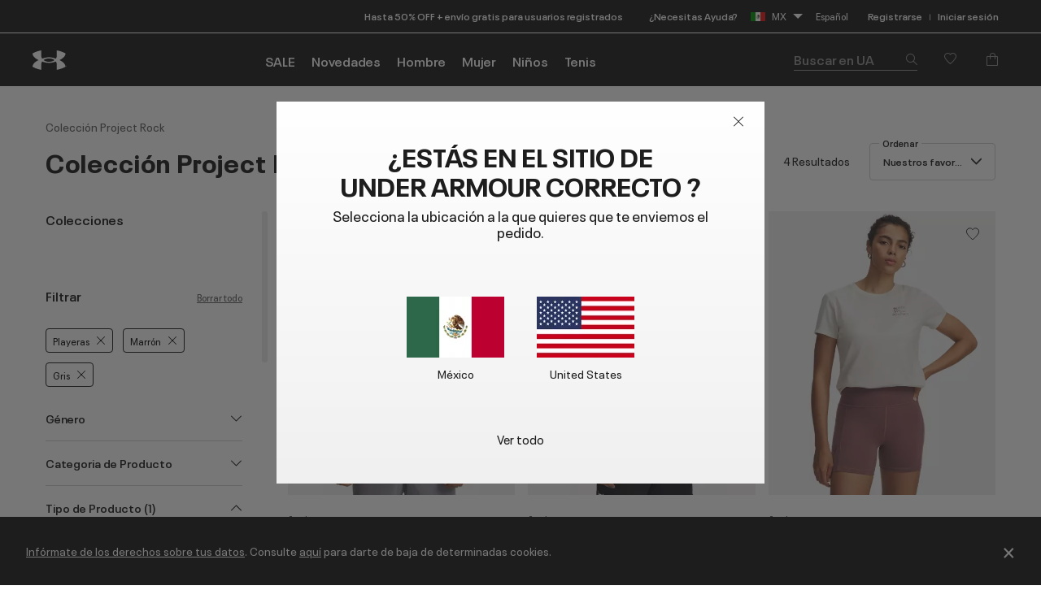

--- FILE ---
content_type: text/html;charset=UTF-8
request_url: https://www.underarmour.com.mx/es-mx/c/project-rock/gris+marr%C3%B3n/?prefn1=subsilhouette&prefv1=Playeras
body_size: 60408
content:
<!DOCTYPE html>
<html lang="es" >
<head>






















<meta charset=UTF-8>

<meta http-equiv="x-ua-compatible" content="ie=edge">

<meta name="viewport" content="width=device-width, initial-scale=1.0, minimum-scale=1, maximum-scale=1">






    <title>Colección Project Rock - Playeras en Gris or Marrón | Under Armour México</title>


<meta name="description" content="Compra Colecci&oacute;n Project Rock - Playeras en Gris or Marr&oacute;n en el sitio oficial de Under Armour M&eacute;xico. Compra Colecci&oacute;n Project Rock dise&ntilde;ado para hacerte mejor &mdash; Env&iacute;o Gratis disponible en M&eacute;xico."/>
<meta name="keywords" content="Under&nbsp;Armour"/>
<meta name="format-detection" content="telephone=no">

    <meta name="robots" content="noindex">




    
        
            <meta name="fb:app-id" content="194992081310" />
        
    

    
        
            <meta name="ua:analytics:pagePath" content="c/project-rock" />
        
    

    
        
            <meta name="og:type" content="website" />
        
    

    
        
            <meta name="og:site_name" content="Under Armour&reg; M&eacute;xico" />
        
    

    
        
            <meta name="og:title" content="Colecci&oacute;n Project Rock - Playeras en Gris or Marr&oacute;n | Under Armour M&eacute;xico" />
        
    

    
        
            <meta name="branch:deeplink:url" content="https://www.underarmour.com.mx/es-mx/c/project-rock/gris+marr%C3%B3n/?prefn1=subsilhouette&amp;prefv1=Playeras" />
        
    

    
        
            <meta name="robots" content="max-image-preview:large" />
        
    

    
        
            <meta name="og:url" content="https://www.underarmour.com.mx/es-mx/c/project-rock/gris+marr%C3%B3n/?prefn1=subsilhouette&amp;prefv1=Playeras" />
        
    

    
        
            <meta name="og:description" content="Compra Colecci&oacute;n Project Rock - Playeras en Gris or Marr&oacute;n en el sitio oficial de Under Armour M&eacute;xico. Compra Colecci&oacute;n Project Rock dise&ntilde;ado para hacerte mejor &mdash; Env&iacute;o Gratis disponible en M&eacute;xico." />
        
    


<link rel="icon" type="image/png" sizes="16x16" href="/on/demandware.static/Sites-MX-Site/-/default/dw2d35a2cf/images/favicons/favicon-16x16.png">
<link rel="icon" type="image/png" sizes="32x32" href="/on/demandware.static/Sites-MX-Site/-/default/dwe12fd648/images/favicons/favicon-32x32.png">
<link rel="icon" type="image/png" sizes="48x48" href="/on/demandware.static/Sites-MX-Site/-/default/dwc26b6c0e/images/favicons/favicon-48x48.png">
<link rel="icon" type="image/png" sizes="96x96" href="/on/demandware.static/Sites-MX-Site/-/default/dw499dc914/images/favicons/favicon-96x96.png">
<link rel="icon" type="image/png" sizes="128x128" href="/on/demandware.static/Sites-MX-Site/-/default/dwb062c3a0/images/favicons/favicon-128.png">
<link rel="icon" type="image/png" sizes="196x196" href="/on/demandware.static/Sites-MX-Site/-/default/dw6fb75c07/images/favicons/favicon-196x196.png">

<!-- TOP-8130 - support *-precomposed icons for max compatibility / performance -->
<link rel="apple-touch-icon-precomposed" sizes="180x180" href="/on/demandware.static/Sites-MX-Site/-/default/dwd31924f2/images/favicons//apple-touch-icon-180x180-precomposed.png">
<link rel="apple-touch-icon" sizes="180x180" href="/on/demandware.static/Sites-MX-Site/-/default/dwaa0ec36d/images/favicons//apple-touch-icon-180x180.png">
<link rel="apple-touch-icon-precomposed" sizes="152x152" href="/on/demandware.static/Sites-MX-Site/-/default/dwecfd4ee0/images/favicons//apple-touch-icon-152x152-precomposed.png">
<link rel="apple-touch-icon" sizes="152x152" href="/on/demandware.static/Sites-MX-Site/-/default/dwb9e10a80/images/favicons//apple-touch-icon-152x152.png">
<link rel="apple-touch-icon-precomposed" sizes="144x144" href="/on/demandware.static/Sites-MX-Site/-/default/dw9a28105e/images/favicons//apple-touch-icon-144x144-precomposed.png">
<link rel="apple-touch-icon" sizes="144x144" href="/on/demandware.static/Sites-MX-Site/-/default/dw15735298/images/favicons//apple-touch-icon-144x144.png">
<link rel="apple-touch-icon-precomposed" sizes="120x120" href="/on/demandware.static/Sites-MX-Site/-/default/dwad5fd754/images/favicons//apple-touch-icon-120x120-precomposed.png">
<link rel="apple-touch-icon" sizes="120x120" href="/on/demandware.static/Sites-MX-Site/-/default/dw8030de24/images/favicons//apple-touch-icon-120x120.png">
<link rel="apple-touch-icon-precomposed" sizes="114x114" href="/on/demandware.static/Sites-MX-Site/-/default/dwe8b7a55e/images/favicons//apple-touch-icon-114x114-precomposed.png">
<link rel="apple-touch-icon" sizes="114x114" href="/on/demandware.static/Sites-MX-Site/-/default/dw726b451c/images/favicons//apple-touch-icon-114x114.png">
<link rel="apple-touch-icon-precomposed" sizes="76x76" href="/on/demandware.static/Sites-MX-Site/-/default/dw5c55228a/images/favicons//apple-touch-icon-76x76-precomposed.png">
<link rel="apple-touch-icon" sizes="76x76" href="/on/demandware.static/Sites-MX-Site/-/default/dwdf36486f/images/favicons//apple-touch-icon-76x76.png">
<link rel="apple-touch-icon-precomposed" sizes="72x72" href="/on/demandware.static/Sites-MX-Site/-/default/dw905c74d6/images/favicons//apple-touch-icon-72x72-precomposed.png">
<link rel="apple-touch-icon" sizes="72x72" href="/on/demandware.static/Sites-MX-Site/-/default/dw1671903d/images/favicons//apple-touch-icon-72x72.png">
<link rel="apple-touch-icon" sizes="60x60" href="/on/demandware.static/Sites-MX-Site/-/default/dwa497c886/images/favicons//apple-touch-icon-60x60.png">
<link rel="apple-touch-icon" sizes="57x57" href="/on/demandware.static/Sites-MX-Site/-/default/dw552f4549/images/favicons//apple-touch-icon-57x57.png">
<link rel="apple-touch-icon-precomposed" href="/on/demandware.static/Sites-MX-Site/-/default/dw121aa55e/images/favicons//apple-touch-icon-precomposed.png">
<link rel="apple-touch-icon" href="/on/demandware.static/Sites-MX-Site/-/default/dw9b42b29c/images/favicons//apple-touch-icon.png">

<link rel='mask-icon' href='/on/demandware.static/Sites-MX-Site/-/default/dw55057005/images/favicons/favicon-16x16.svg' color='#000'>

<link rel="stylesheet" href="/on/demandware.static/Sites-MX-Site/-/es_MX/v1769025244712/css/fonts.css" />
<link rel="stylesheet" href="/on/demandware.static/Sites-MX-Site/-/es_MX/v1769025244712/css/normalize.css" />
<link rel="stylesheet" href="/on/demandware.static/Sites-MX-Site/-/es_MX/v1769025244712/css/style.css" />


     <link rel="stylesheet" href="/on/demandware.static/Sites-MX-Site/-/es_MX/v1769025244712/css/amplience.css"  />




    
    
    
    
    
    

    <script>
    (function(h,o,u,n,d) {
        h=h[d]=h[d]||{q:[],onReady:function(c){h.q.push(c)}}
        d=o.createElement(u);d.async=1;d.src=n
        n=o.getElementsByTagName(u)[0];n.parentNode.insertBefore(d,n)
    })(window,document,'script','https://www.datadoghq-browser-agent.com/us1/v4/datadog-rum.js','DD_RUM')
    window.DD_RUM.onReady(function() {
        window.DD_RUM.init({
        clientToken: 'pub8214f24c824f9d7283b7bde13a7a38b3',
        applicationId: '70e903ce-261e-4632-8b4f-eabbc765a2d5',
        site: 'datadoghq.com',
        service: 'sfcc-us',
        env: 'na04-prd',
        version: '1.0.0',
        sessionSampleRate: 10,
        sessionReplaySampleRate: 10,
        trackUserInteractions: true,
        trackResources: true,
        trackLongTasks: true,
        defaultPrivacyLevel: 'mask-user-input',
        });

        window.DD_RUM.startSessionReplayRecording();

        // NOTE: In order to ensure that we are indicating sessions where the user has interacted with a Qualtrics survey,
		// we listen for messages from the Qualtrics script that indicate a survey has started.  When we receive such a message,
		// we set a global context property that can be used to filter sessions in DataDog
		function handleSurveyStarted(event) {
			if (event.data?.type === 'qualtrics_survey_started') {
				window.DD_RUM.setGlobalContextProperty('survey-started', event.data.surveyId || 'unknown')
			}
		}

        window.addEventListener('message', handleSurveyStarted)		
    })
    </script>




<script src="/on/demandware.static/Sites-MX-Site/-/es_MX/v1769025244712/js/previewDateUTCUrlSync.js"></script>



<script>
(function () {
    window.uaDatalayer = { action: function(){}, applyPageData: function(){}, clearPageData: function(){}, logging: function(){}, getPageData: function(){}, applyNextPageData: function(){} };
})();
</script>

    <script src="https://tags.tiqcdn.com/utag/underarmour/international/prod/utag.sync.js"></script>






<input type="hidden" value="&quot;(&lt;body)|(&lt;iframe)|(\\.js$)|(javascript)|(&lt;script&gt;)|(&lt;\/script&gt;)|(&lt;script\/&gt;)|(&lt;script)|(script&gt;)|(script\/&gt;)|(&lt;img)|(vbscript)|(msgbox)|(alert())|&lt;.*?&gt;\\gmi|\\(.*?\\) ?\\gmi|(&lt;)|(&gt;)\\gmi&quot;" name="xssRegex" message="Usa el formato correspondiente." />

    






    
    
<!-- START COREMEDIA FRAGMENT (url=https://fragments.production.ua.coremedia.cloud/blueprint/servlet/service/fragment/MX/es-MX/params;pageId=;view=externalHead, cacheHit=false, fragmentKey=externalRef=;categoryId=;productId=;pageId=;view=externalHead;placement=) -->
<link rel="preconnect" href="//sitegenesis.production.ua.coremedia.cloud" />
<link href="//sitegenesis.production.ua.coremedia.cloud/resource/themes/under-armour/css/ua-4672-123.css" rel="preload" as="style" >
<link href="//sitegenesis.production.ua.coremedia.cloud/resource/themes/under-armour/css/ua-4672-123.css" rel="stylesheet" ><link href="//sitegenesis.production.ua.coremedia.cloud/resource/settings/options/settings/web%20resources/moduleTweaks-348110-124.css" rel="preload" as="style" >
<link href="//sitegenesis.production.ua.coremedia.cloud/resource/settings/options/settings/web%20resources/moduleTweaks-348110-124.css" rel="stylesheet" >
  <meta name="coremedia_content_id" content="3374"   >

<!-- END COREMEDIA FRAGMENT -->


<script type="text/javascript">//<!--
/* <![CDATA[ (head-active_data.js) */
var dw = (window.dw || {});
dw.ac = {
    _analytics: null,
    _events: [],
    _category: "",
    _searchData: "",
    _anact: "",
    _anact_nohit_tag: "",
    _analytics_enabled: "true",
    _timeZone: "Mexico/General",
    _capture: function(configs) {
        if (Object.prototype.toString.call(configs) === "[object Array]") {
            configs.forEach(captureObject);
            return;
        }
        dw.ac._events.push(configs);
    },
	capture: function() { 
		dw.ac._capture(arguments);
		// send to CQ as well:
		if (window.CQuotient) {
			window.CQuotient.trackEventsFromAC(arguments);
		}
	},
    EV_PRD_SEARCHHIT: "searchhit",
    EV_PRD_DETAIL: "detail",
    EV_PRD_RECOMMENDATION: "recommendation",
    EV_PRD_SETPRODUCT: "setproduct",
    applyContext: function(context) {
        if (typeof context === "object" && context.hasOwnProperty("category")) {
        	dw.ac._category = context.category;
        }
        if (typeof context === "object" && context.hasOwnProperty("searchData")) {
        	dw.ac._searchData = context.searchData;
        }
    },
    setDWAnalytics: function(analytics) {
        dw.ac._analytics = analytics;
    },
    eventsIsEmpty: function() {
        return 0 == dw.ac._events.length;
    }
};
/* ]]> */
// -->
</script>
<script type="text/javascript">//<!--
/* <![CDATA[ (head-cquotient.js) */
var CQuotient = window.CQuotient = {};
CQuotient.clientId = 'aara-MX';
CQuotient.realm = 'BCVK';
CQuotient.siteId = 'MX';
CQuotient.instanceType = 'prd';
CQuotient.locale = 'es_MX';
CQuotient.fbPixelId = '__UNKNOWN__';
CQuotient.activities = [];
CQuotient.cqcid='';
CQuotient.cquid='';
CQuotient.cqeid='';
CQuotient.cqlid='';
CQuotient.apiHost='api.cquotient.com';
/* Turn this on to test against Staging Einstein */
/* CQuotient.useTest= true; */
CQuotient.useTest = ('true' === 'false');
CQuotient.initFromCookies = function () {
	var ca = document.cookie.split(';');
	for(var i=0;i < ca.length;i++) {
	  var c = ca[i];
	  while (c.charAt(0)==' ') c = c.substring(1,c.length);
	  if (c.indexOf('cqcid=') == 0) {
		CQuotient.cqcid=c.substring('cqcid='.length,c.length);
	  } else if (c.indexOf('cquid=') == 0) {
		  var value = c.substring('cquid='.length,c.length);
		  if (value) {
		  	var split_value = value.split("|", 3);
		  	if (split_value.length > 0) {
			  CQuotient.cquid=split_value[0];
		  	}
		  	if (split_value.length > 1) {
			  CQuotient.cqeid=split_value[1];
		  	}
		  	if (split_value.length > 2) {
			  CQuotient.cqlid=split_value[2];
		  	}
		  }
	  }
	}
}
CQuotient.getCQCookieId = function () {
	if(window.CQuotient.cqcid == '')
		window.CQuotient.initFromCookies();
	return window.CQuotient.cqcid;
};
CQuotient.getCQUserId = function () {
	if(window.CQuotient.cquid == '')
		window.CQuotient.initFromCookies();
	return window.CQuotient.cquid;
};
CQuotient.getCQHashedEmail = function () {
	if(window.CQuotient.cqeid == '')
		window.CQuotient.initFromCookies();
	return window.CQuotient.cqeid;
};
CQuotient.getCQHashedLogin = function () {
	if(window.CQuotient.cqlid == '')
		window.CQuotient.initFromCookies();
	return window.CQuotient.cqlid;
};
CQuotient.trackEventsFromAC = function (/* Object or Array */ events) {
try {
	if (Object.prototype.toString.call(events) === "[object Array]") {
		events.forEach(_trackASingleCQEvent);
	} else {
		CQuotient._trackASingleCQEvent(events);
	}
} catch(err) {}
};
CQuotient._trackASingleCQEvent = function ( /* Object */ event) {
	if (event && event.id) {
		if (event.type === dw.ac.EV_PRD_DETAIL) {
			CQuotient.trackViewProduct( {id:'', alt_id: event.id, type: 'raw_sku'} );
		} // not handling the other dw.ac.* events currently
	}
};
CQuotient.trackViewProduct = function(/* Object */ cqParamData){
	var cq_params = {};
	cq_params.cookieId = CQuotient.getCQCookieId();
	cq_params.userId = CQuotient.getCQUserId();
	cq_params.emailId = CQuotient.getCQHashedEmail();
	cq_params.loginId = CQuotient.getCQHashedLogin();
	cq_params.product = cqParamData.product;
	cq_params.realm = cqParamData.realm;
	cq_params.siteId = cqParamData.siteId;
	cq_params.instanceType = cqParamData.instanceType;
	cq_params.locale = CQuotient.locale;
	
	if(CQuotient.sendActivity) {
		CQuotient.sendActivity(CQuotient.clientId, 'viewProduct', cq_params);
	} else {
		CQuotient.activities.push({activityType: 'viewProduct', parameters: cq_params});
	}
};
/* ]]> */
// -->
</script>




</head>
<body id="l-body" class="l-body ">

<svg xmlns="http://www.w3.org/2000/svg" xmlns:xlink="http://www.w3.org/1999/xlink" style="display:none">
  <symbol id="i-instagram" viewBox="0 0 100 100" stroke="currentColor">
    <circle stroke-width="6.25" fill="none" cx="50.3" cy="50.1" r="20.9"></circle>
    <circle stroke-width="0" fill="currentColor" cx="76.3" cy="23.9" r="5.9"></circle>
    <path stroke-width="6.25" fill="none" d="M95.2,31.3c-0.4-8.2-2.9-14.5-7.3-19S77,5.4,68.8,4.9C65.3,4.7,59.1,4.6,50,4.6 S34.8,4.7,31.3,4.9c-8.2,0.5-14.6,2.9-19,7.4s-6.9,10.8-7.4,19C4.7,34.8,4.6,41,4.6,50s0.1,15.3,0.3,18.8c0.4,8.2,2.9,14.5,7.3,19 s10.8,6.9,19,7.3c3.5,0.2,9.7,0.3,18.8,0.3s15.2-0.1,18.8-0.3c8.2-0.4,14.5-2.9,19-7.3s6.9-10.8,7.3-19c0.2-3.5,0.3-9.7,0.3-18.8 S95.4,34.8,95.2,31.3z"></path>
  </symbol>
  <symbol id="i-run" viewBox="0 0 100 100" fill="currentColor" stroke-width="0">
        <path d="M71.4,88.6c-0.1,0-0.3-0.1-0.3-0.1C71.2,88.5,71.3,88.5,71.4,88.6"/>
		<path d="M86.7,94.5c0,0-7.2,1.1-21.3-1.4c-18.9-3.3-27-22.2-30.4-28c-5.5-9.4-12.2-10-17.9-16.9
			c-5.7-6.8-12-22.5-6.5-25.2c6.3-0.4,5.1-4.1,8.6-3.6c0.1-0.1,0.2-0.2,0.2-0.3c0.9-2.1,3.1-7,5.5-7.8c0.1,0,0.2-0.1,0.3-0.1
			c0.2,3.1,2.8,3.4,5.9,3.5c3.6,1.5-4.4,18.8-3,31.6c1.4,2.8,8.5,3.7,14,13.1c3.3,5.6,11.4,24.7,31,29.6c9.7,2.5,17.5,1.2,21.2,0.9
			c0.2,0,0.3,0,0.4,0C91.1,93.6,86.7,94.5,86.7,94.5 M95.3,78.4c-2-2.1-4.3-2.7-6.2-3.2c-0.6-0.2-1.2-0.3-1.6-0.5
			c-1.3-0.5-2.4-1-3.3-1.6c-3-2-5.4-5.1-6.7-8.9c-1.8-5.3-2.5-9.6-3.1-13.6c-0.6-3.9-1.2-7.8-2.8-12.5c-1.3-3.8-2.2-5.9-2.9-7.4
			c-0.9-2.1-1.1-2.4-1-4.9c0.1-6.4-4-7.5-5.3-7.8c-1.3-0.3-2.6,0-3.6,1c0,0-2.2,2-4.9,1.9c-0.3,0-0.6,0-0.9-0.1
			c-3.3-0.6-5.7-1.6-6.9-3c-1.2-1.7-1.5-2.8-1.6-4.7c0-0.2,0-0.3-0.1-0.5c-0.1-2.2,0.4-4.3,0.9-5.3c0.6-1.3,0.6-2.8-0.1-4.1
			c-1.2-2.1-3.5-2.4-5.5-2.4c-4.4-0.1-11.3,1.2-16.3,5.1c-0.9,0.7-1.8,1.5-2.6,2.5c-1.4,0.7-3.6,2.6-6,7.7c-1.6,0.5-2.6,1.5-3.2,2.1
			c-0.7,0.7-1.1,1.1-3.1,1.3c-0.5,0-1,0.2-1.4,0.4c-2.1,1-3.6,3.1-4.2,5.7C1.3,33,7.4,45.5,12.2,51.3c2.7,3.3,5.6,5.2,8.3,7.1
			c3.5,2.4,6.5,4.5,9.2,9.2c0.3,0.6,0.7,1.3,1.2,2.1C34.8,77,44,94.2,62.8,97.5c5.8,1,11.2,1.6,16,1.7c4.1,0.1,6.3-0.2,6.5-0.3
			c0.1,0,0.1,0,0.2,0c0.6-0.1,5.7-1.3,10-5.8c0.4-0.4,0.7-0.9,0.9-1.5c1.2-1.7,1.9-3.8,1.9-5.9C98.3,83,97.2,80.3,95.3,78.4"/>
    </symbol>
    <symbol id="i-download" viewBox="0 0 100 100" fill="currentColor" stroke-width="0">
        <path d="M36.4,0.7v39.4l-24.6,0.3l38.8,37.1l0,0h0l0,0l38.8-37.1l-24.6-0.3V0.7H36.4z M11.8,99.3h77.6 V86.7H11.8V99.3z"/>
    </symbol>
    <symbol id="i-connect" viewBox="0 0 100 100">
      <g fill="currentColor" stroke-width="0">
        <polygon points="53.4,73.8 60.4,66.9 53.4,59.9 	"/>
        <polygon points="53.4,26.3 53.4,40.2 60.4,33.2 	"/>
        <path d="M48.9,0.5C27.1,0.5,12,10.8,12,50c0,39.2,15.1,49.5,36.9,49.5c21.8,0,36.9-10.3,36.9-49.5
              C85.8,10.8,70.7,0.5,48.9,0.5z M71.7,66.9L45.4,92.8V59.5L31.7,73.2L26,67.5L43.5,50L26,32.6l5.7-5.7l13.7,13.7V7.2l26.4,25.9
              L54.8,50L71.7,66.9z"/>
        <path d="M84.4,6.9c-0.2-0.4-0.5-0.7-0.6-0.8c1-0.1,1.6-0.7,1.6-1.7c0-0.9-0.6-1.5-2-1.5h-1.8v5.9h1V6.2h0.1l1.7,2.6
		h1.3L84.4,6.9z M82.6,5.5V3.7h0.7c0.8,0,1,0.2,1,0.8c0,0.5-0.3,1-1.3,1H82.6z"/>
	    </g>
      <circle stroke="currentColor" stroke-width="1.2" fill="transparent" cx="83.3" cy="5.9" r="4.9"/>
    </symbol>

    <symbol id="i-shop" viewBox="0 0 100 100" stroke="currentColor" fill="none" stroke-width="6.2119" stroke-miterlimit="10">
    <path class="st0" d="M51.5,40.6C59.1,39.8,65,33.5,65,25.7c0-8.3-6.7-15-15-15s-15,6.7-15,15c0,1.3,0.1,4.5,0.1,4.5"></path>
    <path class="st0" d="M37.8,55.2L6.5,84.1c0,0-1.7,9,7.8,9c7,0,35.7,0,35.7,0s28.7,0,35.7,0c9.3,0,7.8-9,7.8-9L51.9,40.6h-2.7"></path>
  </symbol>
  <symbol id="upf" viewBox="0 0 100 100" stroke="currentColor" fill="none" stroke-width="6.25" stroke-linejoin="round" stroke-linecap="round">
      <path d="M9,62.2H91"/>
      <path d="M50,21.4v11.4 M21.1,33.3l8,8 M78.9,33.3l-8,8"/>
      <path d="M77.9,62.2c0-15.4-12.5-28-27.9-28c-15.5,0-27.9,12.5-27.9,28"/>
      <path d="M30.9,16.2L38.7,35 M4,43.1l18.8,7.8 M96,43.1l-18.8,7.8 M69.1,16.2L61.3,35"/>
  </symbol>
  <symbol id="i-upf30" viewBox="0 0 100 100" fill="currentColor" stroke-width="0">
    <use xlink:href="#upf" />
    <path d="M48.3,86.5c0,0.9-0.1,1.6-0.4,2.3c-0.9,2.1-3,3.1-6.3,3.1c-1.6,0-2.9-0.3-4-0.8c-1.1-0.5-1.9-1.3-2.3-2.3
      c-0.4-1-0.7-2.3-0.7-3.8h3.5c0,1,0.1,1.7,0.4,2.3c0.5,1,1.4,1.6,2.9,1.6c0.7,0,1.3-0.1,1.8-0.4c0.5-0.2,0.8-0.6,1.1-1.1
      c0.2-0.3,0.2-0.8,0.2-1.3c0-0.4-0.1-0.9-0.3-1.2c-0.2-0.5-0.7-0.9-1.2-1.1c-0.6-0.2-1.3-0.3-2.2-0.3h-0.7v-2.6h0.7
      c1.7,0,2.8-0.5,3.2-1.4c0.1-0.1,0.1-0.3,0.1-0.4c0-0.1,0-0.3,0-0.5c0-0.4-0.1-0.8-0.2-1.1c-0.4-0.9-1.3-1.3-2.6-1.3
      c-1.4,0-2.3,0.5-2.8,1.4c-0.2,0.4-0.3,0.9-0.3,1.4h-3.4c0-1,0.2-1.9,0.5-2.6c0.5-1,1.2-1.8,2.3-2.3c1.1-0.5,2.4-0.8,3.9-0.8
      s2.7,0.3,3.7,0.8s1.7,1.2,2.1,2.1c0.3,0.6,0.4,1.3,0.4,2c0,0.6-0.1,1.2-0.3,1.7c-0.4,1.1-1.3,1.8-2.7,2.2c1.5,0.4,2.6,1.1,3.1,2.3
      C48.1,85,48.3,85.7,48.3,86.5z"/>
    <path d="M53.5,90.9c-1.1-0.7-1.9-1.6-2.5-2.9c-0.6-1.5-0.9-3.2-0.9-5.3c0-2.1,0.3-3.9,0.9-5.3
      c0.6-1.3,1.4-2.2,2.5-2.9c1.1-0.7,2.4-1,4-1c1.6,0,2.9,0.3,4,1c1.1,0.7,1.9,1.6,2.5,2.9c0.6,1.5,0.9,3.2,0.9,5.3
      c0,2.1-0.3,3.9-0.9,5.3c-0.6,1.3-1.4,2.2-2.5,2.9c-1.1,0.7-2.4,1-4,1C55.9,91.9,54.6,91.5,53.5,90.9z M59.5,88.2
      c0.5-0.3,0.9-0.8,1.2-1.4c0.2-0.4,0.3-1,0.4-1.6c0.1-0.6,0.1-1.5,0.1-2.6s0-1.9-0.1-2.6s-0.2-1.2-0.4-1.6
      c-0.3-0.6-0.7-1.1-1.2-1.4s-1.1-0.5-1.9-0.5s-1.4,0.2-2,0.5c-0.5,0.3-0.9,0.8-1.2,1.4c-0.2,0.4-0.3,1-0.4,1.6
      c-0.1,0.7-0.1,1.5-0.1,2.6c0,1,0,1.9,0.1,2.6c0.1,0.7,0.2,1.2,0.4,1.6c0.3,0.6,0.7,1,1.2,1.3c0.5,0.3,1.2,0.5,2,0.5
      S59,88.5,59.5,88.2z"/>
  </symbol>
  <symbol id="i-upf40" viewBox="0 0 100 100" fill="currentColor" stroke-width="0">
    <use xlink:href="#upf" />
    <path d="M49.6,87.6h-2.5v3.9h-3.6v-3.9H33.3v-0.1l7.2-13.6h6.6v10.7h2.5V87.6z M43.5,84.6v-9.4h0l-4.8,9.4H43.5z"/>
    <path d="M54.2,90.9c-1.1-0.7-1.9-1.6-2.5-2.9c-0.6-1.5-0.9-3.2-0.9-5.3c0-2.1,0.3-3.9,0.9-5.3
      c0.6-1.3,1.4-2.2,2.5-2.9c1.1-0.7,2.4-1,4-1s2.9,0.3,4,1c1.1,0.7,1.9,1.6,2.5,2.9c0.6,1.5,0.9,3.2,0.9,5.3c0,2.1-0.3,3.9-0.9,5.3
      c-0.6,1.3-1.4,2.2-2.5,2.9c-1.1,0.7-2.4,1-4,1S55.3,91.5,54.2,90.9z M60.2,88.2c0.5-0.3,0.9-0.8,1.2-1.4c0.2-0.4,0.3-1,0.4-1.6
      c0.1-0.6,0.1-1.5,0.1-2.6s0-1.9-0.1-2.6s-0.2-1.2-0.4-1.6c-0.3-0.6-0.7-1.1-1.2-1.4s-1.1-0.5-1.9-0.5s-1.4,0.2-2,0.5
      s-0.9,0.8-1.2,1.4c-0.2,0.4-0.3,1-0.4,1.6c-0.1,0.7-0.1,1.5-0.1,2.6c0,1,0,1.9,0.1,2.6c0.1,0.7,0.2,1.2,0.4,1.6
      c0.3,0.6,0.7,1,1.2,1.3c0.5,0.3,1.2,0.5,2,0.5S59.7,88.5,60.2,88.2z"/>
  </symbol>
  <symbol id="i-upf45" viewBox="0 0 100 100" fill="currentColor" stroke-width="0">
    <use xlink:href="#upf" />
    <path d="M43.3,87.6h-2.5v3.9h-3.6v-3.9H27.1v-0.1l7.2-13.6h6.6v10.7h2.5V87.6z M37.3,84.6v-9.4h0l-4.8,9.4H37.3z"/>
    <path d="M45.1,88.7c-0.4-0.9-0.6-2.1-0.6-3.4H48c0,0.8,0.1,1.5,0.4,2.1c0.4,1,1.4,1.5,2.7,1.5c1.4,0,2.3-0.5,2.8-1.6
      c0.2-0.4,0.3-0.9,0.3-1.5c0-0.6-0.1-1.1-0.3-1.6c-0.3-0.7-0.9-1.2-1.7-1.5c-0.8-0.3-1.9-0.5-3.1-0.5c-0.6,0-1.3,0-2,0.1
      s-1.3,0.2-1.8,0.3l1.5-8.8h10.5L56.5,77h-6.9L49,80.1c0.8-0.2,1.6-0.2,2.4-0.2c1.4,0,2.7,0.3,3.7,0.8c1,0.5,1.8,1.3,2.2,2.4
      c0.4,0.9,0.6,1.8,0.6,2.8c0,1.1-0.2,2-0.6,2.8c-0.5,1.1-1.2,1.9-2.3,2.4c-1,0.6-2.3,0.8-3.8,0.8C48.1,91.9,46,90.8,45.1,88.7z"/>
    <path d="M71.8,85.5h-4.6v4.7h-2.8v-4.7h-4.6v-2.7h4.6v-4.6h2.8v4.6h4.6V85.5z"/>
  </symbol>
  <symbol id="i-upf50" viewBox="0 0 100 100" fill="currentColor" stroke-width="0">
    <use xlink:href="#upf" />
    <path d="M28.3,88.7c-0.4-0.9-0.6-2.1-0.6-3.4h3.5c0,0.8,0.1,1.5,0.4,2.1c0.4,1,1.4,1.5,2.7,1.5c1.4,0,2.3-0.5,2.8-1.6
      c0.2-0.4,0.3-0.9,0.3-1.5c0-0.6-0.1-1.1-0.3-1.6c-0.3-0.7-0.9-1.2-1.7-1.5c-0.8-0.3-1.9-0.5-3.1-0.5c-0.6,0-1.3,0-2,0.1
      s-1.3,0.2-1.8,0.3l1.5-8.8h10.5L39.8,77h-6.9l-0.6,3.1c0.8-0.2,1.6-0.2,2.4-0.2c1.4,0,2.7,0.3,3.7,0.8c1,0.5,1.8,1.3,2.2,2.4
      c0.4,0.9,0.6,1.8,0.6,2.8c0,1.1-0.2,2-0.6,2.8c-0.5,1.1-1.2,1.9-2.3,2.4c-1,0.6-2.3,0.8-3.8,0.8C31.3,91.9,29.3,90.8,28.3,88.7z"
      />
    <path d="M46.2,90.9c-1.1-0.7-1.9-1.6-2.5-2.9c-0.6-1.5-0.9-3.2-0.9-5.3c0-2.1,0.3-3.9,0.9-5.3
      c0.6-1.3,1.4-2.2,2.5-2.9c1.1-0.7,2.4-1,4-1c1.6,0,2.9,0.3,4,1c1.1,0.7,1.9,1.6,2.5,2.9c0.6,1.5,0.9,3.2,0.9,5.3
      c0,2.1-0.3,3.9-0.9,5.3c-0.6,1.3-1.4,2.2-2.5,2.9c-1.1,0.7-2.4,1-4,1C48.7,91.9,47.3,91.5,46.2,90.9z M52.2,88.2
      c0.5-0.3,0.9-0.8,1.2-1.4c0.2-0.4,0.3-1,0.4-1.6c0.1-0.6,0.1-1.5,0.1-2.6s0-1.9-0.1-2.6s-0.2-1.2-0.4-1.6
      c-0.3-0.6-0.7-1.1-1.2-1.4s-1.1-0.5-1.9-0.5c-0.8,0-1.4,0.2-2,0.5c-0.5,0.3-0.9,0.8-1.2,1.4c-0.2,0.4-0.3,1-0.4,1.6
      c-0.1,0.7-0.1,1.5-0.1,2.6c0,1,0,1.9,0.1,2.6s0.2,1.2,0.4,1.6c0.3,0.6,0.7,1,1.2,1.3c0.5,0.3,1.2,0.5,2,0.5
      C51,88.7,51.7,88.5,52.2,88.2z"/>
    <path d="M71.9,85.5h-4.6v4.7h-2.8v-4.7h-4.6v-2.7h4.6v-4.6h2.8v4.6h4.6V85.5z"/>
  </symbol>
  <symbol id="i-waterproof" viewBox="0 0 100 100" stroke="currentColor" fill="none" stroke-width="6.25" stroke-linecap="round">
    <path d="M94.9,25L5.2,85.9"/>
    <path d="M23.2,60.7c0-16.8,26.8-47.8,26.8-47.8s7.7,8.9,14.8,19.7"/>
    <path d="M74.7,50.9c1.3,3.5,2.1,6.9,2.1,9.8c0,16.2-15,25.5-26.8,25.5c-5.7,0-12.3-2.2-17.5-6.3"/>
  </symbol>
  <symbol id="i-water-resistant" viewBox="0 0 100 100" stroke="currentColor" fill="none" stroke-width="6" stroke-linecap="round">
    <path d="M50,66.6c11.8,0,21.3-9.5,21.3-21.3c0-4.2-1.4-8.6-3.7-11.9c-0.2-0.3-0.4-0.6-0.6-0.8L50,8.4L32.9,32.5
    c-0.2,0.3-0.4,0.5-0.6,0.8c-2.3,3.3-3.7,7.7-3.7,11.9C28.7,57,38.2,66.6,50,66.6z"/>
    <line x1="95.1" y1="91.1" x2="4.9" y2="91.1"/>
    <line x1="4.8" y1="64" x2="21.9" y2="81.1"/>
    <line x1="25.7" y1="68.6" x2="38.2" y2="81.1"/>
    <line x1="95.2" y1="64" x2="78.1" y2="81.1"/>
    <line x1="74.3" y1="68.6" x2="61.8" y2="81.1"/>
  </symbol>
  <symbol id="i-anti-odor" viewBox="0 0 100 100" stroke="currentColor" fill="none" stroke-width="6.25" stroke-linecap="round" stroke-linejoin="round">
    <polyline points="4,59.5 4,71.7 50,96 96,71.7 96,59.5 "/>
    <polyline points="19.5,51.3 4,59.5 50,83.7 96,59.5 80.5,51.3 "/>
    <path d="M34.7,4l6.7,17.3c0.6,1.4,0.4,3-0.4,4.3l-8.7,13.5c-0.8,1.3-1,2.9-0.4,4.3l5.8,15"/>
    <path d="M50.4,58.4l-5.3-13.6c-0.6-1.4-0.4-3,0.5-4.3L54.4,27c0.8-1.3,1-2.9,0.4-4.3L48.2,5.4"/>
    <path d="M63.4,58.4l-4.7-12.2c-0.6-1.4-0.4-3,0.4-4.3l8.7-13.5c0.8-1.3,1-2.9,0.4-4.3L61.6,6.8"/>
    <line x1="91.7" y1="31.8" x2="8.3" y2="88.5"/>
  </symbol>
  <symbol id="i-anti-glare" viewBox="0 0 100 100" stroke="currentColor" fill="none" stroke-width="6" stroke-linecap="round" stroke-miterlimit="10" stroke-linejoin="round">
    <polyline points="4.3,65.2 4.3,75.4 50,95.7 95.7,75.4 95.7,65.2   "/>
    <polygon points="95.7,65.2 50,45.4 4.3,65.2 50,85.1   "/>
    <line x1="48.4" y1="69.5" x2="63.4" y2="58.9"/>
    <line x1="48.5" y1="34.8" x2="48.3" y2="69.7"/>
    <path d="M54.9,15.5c0-3.8-3.2-6.8-6.9-6.8c-3.8,0.1-6.8,3.2-6.8,7"/>
    <line x1="43.2" y1="4.4" x2="45.1" y2="9"/>
    <line x1="36.6" y1="11.1" x2="41.3" y2="12.9"/>
    <line x1="59.2" y1="10.8" x2="54.6" y2="12.8"/>
    <line x1="52.5" y1="4.3" x2="50.7" y2="8.9"/>
    <path d="M41.1,15.7c0.1,3.8,3.2,6.8,7,6.8c3.8,0,6.8-3.2,6.8-7"/>
    <line x1="52.8" y1="26.9" x2="50.9" y2="22.3"/>
    <line x1="59.3" y1="20.2" x2="54.7" y2="18.3"/>
    <line x1="36.8" y1="20.5" x2="41.4" y2="18.5"/>
    <line x1="43.5" y1="27" x2="45.3" y2="22.4"/>
    <polyline points="84.7,35.9 94.5,36.4 91.9,45.8   "/>
    <line x1="92.4" y1="37.8" x2="76.5" y2="49.6"/>
  </symbol>
  <symbol id="i-insulated-reactive" viewBox="0 0 100 100" stroke="currentColor" fill="none" stroke-width="6.25" stroke-linecap="round" stroke-linejoin="round">
    <path d="M18.9,64.4L4.1,72.1l46.1,24.1l46.1-24.1l-14.8-7.7"/>
    <path d="M4.1,43.9v12.8l46.1,24.1l46.1-24.1V43.9"/>
    <path d="M19.1,36.1L4.1,43.9L50.2,68l46.1-24.1l-15-7.9"/>
    <line x1="22.5" y1="53.5" x2="22.5" y2="66.2"/>
    <line x1="77.8" y1="53.5" x2="77.8" y2="66.5"/>
    <polygon points="96.2,28.2 50.1,4.1 4.1,28.2 50.1,52.3  "/>
    <line x1="50.2" y1="68" x2="50.2" y2="80.8"/>
  </symbol>
  <symbol id="i-insulated" viewBox="0 0 100 100" stroke="currentColor" fill="none" stroke-width="6.25" stroke-linecap="round" stroke-linejoin="round">
    <use xlink:href="#i-insulated-reactive" width="100" x="0" y="0" />
    <line x1="62.6" y1="45.9" x2="77.8" y2="53.5"/>
    <line x1="37.3" y1="45.6" x2="22.5" y2="53.5"/>
    <line x1="50.2" y1="52.3" x2="50.2" y2="68"/>
  </symbol>
  <symbol id="i-packable" viewBox="0 0 100 100" stroke="currentColor" fill="none" stroke-width="6.25" stroke-linecap="round" stroke-linejoin="round">
    <path d="M78.7,65.9l1.2,12.4l-12.4-0.7 M3.4,3.4l76.6,75"/>
    <path d="M3.4,3.4l93.3,0v93.3H3.4V3.4z"/>
    <g stroke-dasharray="3.4548,8.6384">
      <path d="M59.4,45.8l33.2,0"/>
      <path d="M46.2,60.4l0,28.3"/>
    </g>
  </symbol>
  <symbol id="i-easy-access" viewBox="0 0 100 100" stroke="currentColor" fill="none" stroke-width="6.25" stroke-linecap="round" stroke-linejoin="round">
    <path d="M24.3,53.9H11.2v42.5h84.9V10.9H59.9C59.9,43.5,49.8,53.9,24.3,53.9z"/>
    <path d="M37.2,25l1.1,11.5L26.7,36 M3.9,3.7l34.3,32.9"/>
    <path stroke-dasharray="6.5222,12.1374" d="M25.1,10.9l34.8,0"/>
    <path stroke-dasharray="6.0671,10.6182" d="M11.2,22.8l0,29.7"/>
  </symbol>
  <symbol id="i-chafe-free" viewBox="0 0 100 100" stroke="currentColor" fill="none" stroke-width="6.25" stroke-linecap="round" stroke-linejoin="round">
    <path d="M95.8,31.6L95.8,31.6c-10.6,4.5-20.3,10.6-28.9,17.9"/>
    <path d="M84.5,27.9l11.8,3.6L91,42.6 M4.2,68L4.2,68c10.6-4.5,20.3-10.6,28.9-17.9"/>
    <polyline points="15.5,71.8 3.7,68.2 9,57.1   "/>
    <g stroke-dasharray="7.1923,9.8306">
      <path d="M37.1,90.3L37.1,90.3c4.8-11.2,11.3-21.5,19.3-30.4c0.7-0.8,4.5-4.7,5.2-5.4"/>
      <path d="M62.9,9.4L62.9,9.4c-4.8,11.2-11.3,21.5-19.3,30.4c-0.7,0.8-4.5,4.7-5.2,5.4"/>
    </g>
  </symbol>
  <symbol id="i-windproof" viewBox="0 0 100 100" stroke="currentColor" fill="none" stroke-width="6.25" stroke-linecap="round" stroke-linejoin="round">
    <polyline points="60,95.2 72.4,95.2 96,50 72.4,4.8 60,4.8 "/>
    <polyline points="55.2,86.1 60,95.2 83.7,50 60,4.8 55.2,14 "/>
    <line x1="4" y1="50.9" x2="56.3" y2="50.9"/>
    <path d="M40.8,28.8c1.2-3.6,4.6-6.3,8.6-6.3c5,0,9,4,9,9c0,5-4,9-9,9H11.1"/>
    <path d="M43,71.8c1,3.3,4.1,5.6,7.7,5.6c4.5,0,8.1-3.6,8.1-8.1c0-4.5-3.6-8.1-8.1-8.1H18.2"/>
  </symbol>
  <symbol id="i-ventilation" viewBox="0 0 100 100" stroke="currentColor" fill="none" stroke-width="6.25" stroke-linejoin="round" stroke-linecap="round">
    <path d="M70.9,89.2L70.9,89.2c-3.2-7.9-5.4-16.1-6.6-24.4"/>
    <path d="M35.7,64.8c-1.1,8.3-3.2,16.5-6.3,24.4"/>
    <polygon points="96.2,47.8 50,23.3 3.8,47.8 50,72.3 "/>
    <path d="M28.9,10.4L28.9,10.4c4.7,11.7,7.2,24,7.7,36.3"/>
    <path d="M70.9,10.4L70.9,10.4c-4.7,11.7-7.2,24-7.7,36.3"/>
    <polyline points="25.4,19.6 28.9,10.4 37.5,15.3 "/>
    <polyline points="74.4,80 70.9,89.2 62.3,84.3 "/>
    <line x1="77.1" y1="47.8" x2="77.1" y2="47.8"/>
    <line x1="22.9" y1="47.8" x2="22.9" y2="47.8"/>
    <line stroke-dasharray="0,10.7793" x1="50" y1="59.7" x2="50" y2="34.4"/>
  </symbol>
  <symbol id="i-reflective" viewBox="0 0 100 100" stroke="currentColor" fill="none" stroke-width="6.25" stroke-linecap="round">
    <path d="M7.8,32.7L33,7.5"/>
    <path d="M76.4,12.1L12.5,76"/>
    <path stroke-dasharray="0,14.3371" d="M78.2,34.3L52.9,59.6"/>
    <g stroke-width="5.6372">
      <path d="M17.3,47.3L17.3,47.3 M7.1,57.5L7.1,57.5"/>
      <path d="M88.3,24.1L88.3,24.1"/>
      <path d="M47.8,64.7L47.8,64.7"/>
    </g>
    <path d="M95.5,41L41.3,95.1 M93,67.5L67.8,92.7 M58.9,5.6L26.8,37.7"/>
    <path d="M38.2,74.3L24.5,88"/>
  </symbol>
  <symbol id="i-fast-drying" viewBox="0 0 100 100" stroke="currentColor" fill="none" stroke-width="6.25" stroke-linejoin="round" stroke-linecap="round">
    <circle stroke-width="1" cx="50.2" cy="49.6" r="6.3"/>
    <g stroke-linecap="butt">
      <path d="M53.7,44.6c2.5-3.7,3.9-6.5,4.5-8.5c0.7-2.8-0.1-5.2-2.4-7.3c5.5,1.5,9.4,3.3,11.7,5.4c3.5,3.2,4.8,7.7-0.7,11
        c-2.6,1.5-6.1,2.7-10.5,3.6"/>
      <path d="M55.2,53.1c3.7,2.5,6.5,3.9,8.5,4.5c2.8,0.7,5.2-0.1,7.3-2.4c-1.5,5.5-3.3,9.4-5.4,11.7
        c-3.2,3.5-7.7,4.8-11-0.7c-1.5-2.6-2.7-6.1-3.6-10.5"/>
      <path d="M46.6,54.6c-2.5,3.7-3.9,6.5-4.5,8.5c-0.7,2.8,0.1,5.2,2.4,7.3c-5.5-1.5-9.4-3.3-11.7-5.4
        c-3.5-3.2-4.8-7.7,0.7-11c2.6-1.5,6.1-2.7,10.5-3.6"/>
      <path d="M45.2,46.1c-3.7-2.5-6.5-3.9-8.5-4.5c-2.8-0.7-5.2,0.1-7.3,2.4c1.5-5.5,3.3-9.4,5.4-11.7
        c3.2-3.5,7.7-4.8,11,0.7c1.5,2.6,2.7,6.1,3.6,10.5"/>
    </g>
    <polyline points="48.4,15.8 40.8,10.9 46.8,4.1  "/>
    <path d="M76.2,79.8c9.7-7.9,15.6-20.1,14.6-33.3c-1.5-21.8-21-38.3-43.4-36.7c-2.1,0.1-4.2,0.4-6.1,0.9"/>
    <polyline points="51.6,84.2 59.2,89.1 53.2,95.9   "/>
    <path d="M23.8,20.2C14.1,28.1,8.2,40.2,9.2,53.4c1.5,21.8,21,38.3,43.4,36.7c2.1-0.1,4.2-0.4,6.1-0.9"/>
  </symbol>
  <symbol id="i-stretchy-upper" viewBox="0 0 100 100" stroke="currentColor" fill="none" stroke-width="6.25" stroke-linejoin="round" stroke-linecap="round">
    <polyline points="62.7,34.5 74.2,33.6 73.3,45.1 "/>
    <polyline points="26.3,45.1 25.4,33.6 36.9,34.5 "/>
    <line stroke-dasharray="5.3858,12.9247" x1="71" y1="63.7" x2="27" y2="63.7"/>
    <path d="M9.6,15.5c26.4,6.7,54.1,6.7,80.5,0h0c-4.3,20.1-6.8,38.3-7.4,45.1c-0.8,9.1-1.8,20.2-3.1,35.9H20.1
      c-1.3-15.7-2.3-26.8-3.1-35.9C16.3,53.8,13.9,35.6,9.6,15.5z"/>
    <line x1="57" y1="50.8" x2="74" y2="33.7"/>
    <line x1="25.6" y1="33.7" x2="42.6" y2="50.8"/>
    <path d="M90.1,15.5v-12c-26.4,6.7-54.1,6.7-80.5,0l0,12"/>
  </symbol>
  <symbol id="i-scent-control" viewBox="0 0 100 100" stroke="currentColor" fill="none" stroke-width="6.25" stroke-linejoin="round" stroke-linecap="round">
    <path d="M11.3,61.9l9.1-4.6c1.1-0.6,2.5-0.6,3.6,0l11.8,6c1.1,0.6,2.4,0.6,3.6,0l4-2"/>
    <path d="M3.8,54.7l16.7-8.6c1.1-0.6,2.5-0.6,3.6,0l11.8,6c1.1,0.6,2.5,0.6,3.6,0l11.8-6"/>
    <path d="M14.1,38.2l6.4-3.3c1.1-0.6,2.4-0.6,3.6,0l11.8,6c1.1,0.6,2.4,0.6,3.6,0l5.9-3"/>
    <polyline points="45.8,89 56.5,89 76.9,50 56.5,11 45.8,11   "/>
    <polyline points="39.2,76.4 45.8,89 66.2,50 45.8,11 39.2,23.7   "/>
    <line x1="78.1" y1="32.4" x2="96" y2="32.4"/>
    <polyline points="88.8,26 96.2,32.4 88.8,38.9   "/>
    <line x1="78.1" y1="67.6" x2="96" y2="67.6"/>
    <polyline points="88.8,61.1 96.2,67.6 88.8,74   "/>
  </symbol>
  <symbol id="i-removable-padding" viewBox="0 0 100 100" stroke="currentColor" fill="none" stroke-width="6.25" stroke-linejoin="round" stroke-linecap="round">
    <path stroke-dasharray="8.3034,10.0267" d="M48.3,13.6c-2-5.7-7.6-10.1-11.5-10.4C32.3,3,21.6,4.6,20.1,31.1c-0.4,6.7,3.4,13.7,4.5,19.9
      c1.3,8,0.2,11.3,0,15.6c-0.3,4.8,0.9,11.6,7.9,12.9"/>
    <path stroke-dasharray="6.9153,6.9153" d="M40.6,79c2.2-0.6,4.5-1.7,5.9-3.4"/>
    <path d="M67.6,15.1c-4.9-0.3-17.1,1.4-18.8,29.7c-0.4,7.1,3,14.4,4.1,21.1c1.5,8.5,1.2,12.2,0.9,16.8
      C53.5,88.1,55,96,64.4,96.5C72.1,96.9,76,91,76.4,84c0.4-6.2-2.6-9-2-19.4C75,54.1,79.3,51.7,80,39.8C81,23.3,74.8,15.5,67.6,15.1z"/>
    <line x1="37.3" y1="22" x2="65.5" y2="40.8"/>
    <polyline points="67.5,34.7 69.7,43.9 60.3,44.6 "/>
  </symbol>
  <symbol id="i-ultra-cushion" viewBox="0 0 100 100" stroke="currentColor" fill="none" stroke-width="6.25" stroke-linejoin="round" stroke-linecap="round">
    <polyline points="10.2,64.5 10.2,75.4 50,96.3 89.8,75.4 89.8,64.5   "/>
    <polyline points="25.9,56.2 10.1,64.5 50,85.3 89.8,64.5 79,58.8   "/>
    <path d="M10.7,35.7l38.6,20.1c0,0,25.6,1.3,38.3-20.1L48.5,17.6C40.6,29.1,27.3,35.9,10.7,35.7v12.4l38.6,20.6
    c0,0,25.6,1.1,38.3-19.8V35.7"/>
    <line x1="51.7" y1="3.4" x2="51.7" y2="39"/>
    <line x1="49.3" y1="55.7" x2="49.3" y2="68.7"/>
    <polyline points="57.7,35 51.4,42.9 45.2,35   "/>
  </symbol>
  <symbol id="i-adaptable" viewBox="0 0 100 100" stroke="currentColor" fill="none" stroke-width="6" stroke-linejoin="round" stroke-linecap="round">
    <polyline points="3.7,44.7 3.7,55.3 50,79.5 96.3,55.3 96.3,44.7  "/>
    <polygon points="96.3,44.7 50,20.5 3.7,44.7 50,69  "/>
    <g stroke-dasharray="8.0689,8.3265">
      <line x1="43.6" y1="31.7" x2="53.8" y2="37"/>
      <line x1="43.7" y1="57.5" x2="53.7" y2="52.3"/>
    </g>
    <line x1="68.6" y1="44.7" x2="57.4" y2="38.9"/>
    <line x1="68.6" y1="44.8" x2="57.9" y2="50.4"/>
    <line x1="39.4" y1="44.7" x2="28.7" y2="39.1"/>
    <line x1="39.4" y1="44.8" x2="29.3" y2="50.1"/>
    <line x1="21.6" y1="54.1" x2="21.6" y2="64.6"/>
    <line x1="36.3" y1="61.8" x2="36.3" y2="72.3"/>
  </symbol>
  <symbol id="i-4way-stretch" viewBox="0 0 100 100" stroke="currentColor" fill="none" stroke-width="6.25" stroke-linejoin="round" stroke-linecap="round">
    <polyline points="56,89.6 50,96.5 44,89.6   "/>
    <path d="M50,58.3L50,58.3c5.4-7.6,12.5-13.7,25.4-16.7c-13.4-2.3-20-7.6-25.4-15c-5.4,7.5-12,12.7-25.4,15
      C37.5,44.6,44.6,50.8,50,58.3L50,58.3z"/>
    <path d="M75.4,42v11.3C64,56,58.1,63,53.7,68.8l-3.7,5l-3.7-5C41.9,63,36,56,24.6,53.3V42"/>
    <polyline points="44,10.4 50,3.5 56,10.4  "/>
    <polyline points="89.1,40.6 96,46.6 89.1,52.5   "/>
    <polyline points="10.9,52.5 4,46.6 10.9,40.6  "/>
  </symbol>
  <symbol id="i-moisture-wicking" viewBox="0 0 100 100" stroke="currentColor" fill="none" stroke-width="6.25" stroke-linejoin="round" stroke-linecap="round">
    <polyline points="19.7,49.8 3.9,56.1 50,74.7 96.1,56.1 80.3,49.8  "/>
    <polygon points="96.1,43.4 50,24.8 3.9,43.4 50,62   "/>
    <line x1="69.7" y1="41.9" x2="69.7" y2="14.2"/>
    <line x1="50" y1="41.9" x2="50" y2="8"/>
    <line x1="30.4" y1="41.9" x2="30.4" y2="14.2"/>
    <polyline points="63.2,19 69.7,11.5 76.1,19   "/>
    <polyline points="43.6,11.3 50,3.9 56.4,11.3  "/>
    <polyline points="23.9,19 30.4,11.5 36.8,19   "/>
    <g stroke-dasharray="0,12.3047">
      <line x1="30" y1="90" x2="30" y2="68.5"/>
      <line x1="70" y1="90" x2="70" y2="68.5"/>
      <line x1="50" y1="96.1" x2="50" y2="74.6"/>
    </g>
  </symbol>
  <symbol id="i-keepsyouwarm" viewBox="0 0 100 100" stroke="currentColor" fill="none" stroke-width="6" stroke-linejoin="round" stroke-linecap="round">
    <polyline points="60.9,13.6 67.9,16.1 70.6,9.1  "/>
    <polyline points="70.6,34.5 73.3,27.5 80.3,30   "/>
    <line x1="73.3" y1="27.6" x2="67.9" y2="16.1"/>
    <polyline points="78.8,12.1 76.3,19.1 83.3,21.8   "/>
    <polyline points="57.9,21.9 64.9,24.5 62.4,31.5   "/>
    <line x1="64.9" y1="24.5" x2="76.3" y2="19.1"/>
    <path d="M46.2,14.2c0-5.4-4.3-9.7-9.7-9.7c-5.4,0-9.7,4.3-9.7,9.7v47.3c-5.2,3.2-8.7,9-8.7,15.6
      c0,10.1,8.2,18.4,18.4,18.4c10.2,0,18.4-8.2,18.4-18.4c0-6.6-3.5-12.3-8.7-15.6V14.2z"/>
    <line x1="36.5" y1="56.3" x2="36.5" y2="69"/>
    <path fill="currentColor" stroke-width="0" d="M46.6,77.1c0-5.6-4.5-10.1-10.1-10.1c-5.6,0-10.1,4.5-10.1,10.1c0,5.6,4.5,10.1,10.1,10.1
      C42.1,87.2,46.6,82.7,46.6,77.1"/>
  </symbol>
  <symbol id="i-keepsyoucool" viewBox="0 0 100 100" stroke="currentColor" fill="none" stroke-width="6" stroke-linejoin="round" stroke-linecap="round">
    <circle cx="70.9" cy="23.4" r="6"/>
    <line x1="65.8" y1="11.4" x2="68" y2="17.4"/>
    <line x1="58.9" y1="18.4" x2="64" y2="22.4"/>
    <line x1="65.8" y1="35.4" x2="67.9" y2="29.4"/>
    <line x1="58.8" y1="28.4" x2="64" y2="24.4"/>
    <line x1="75.8" y1="11.4" x2="73.6" y2="17.4"/>
    <line x1="82.7" y1="18.4" x2="77.6" y2="22.4"/>
    <line x1="75.8" y1="35.4" x2="73.7" y2="29.4"/>
    <line x1="82.8" y1="28.4" x2="77.6" y2="24.4"/>
    <path d="M44.9,61.4V14.5c0-5.3-4.3-9.6-9.5-9.6c-5.3,0-9.5,4.3-9.5,9.6v46.9c-5.1,3.2-8.5,8.9-8.5,15.4
      c0,10.1,8.1,18.2,18,18.2c10,0,18-8.2,18-18.2C53.4,70.3,50,64.7,44.9,61.4z"/>
    <line x1="35.6" y1="16.1" x2="35.6" y2="68"/>
    <path fill="currentColor" stroke-width="0" d="M45.1,75.6c0-5.3-4.3-9.5-9.5-9.5c-5.3,0-9.5,4.3-9.5,9.5c0,5.3,4.3,9.5,9.5,9.5
  C40.8,85.1,45.1,80.8,45.1,75.6"/>
  </symbol>
  <symbol id="i-videotarget1" viewBox="0 0 100 100" fill="currentColor" stroke="currentColor">
    <circle style="fill:none" cx="50" cy="50" r="44"/>
    <polygon style="stroke-width:0;" points="35.2,25.6 78,49.2 36.2,74.4 "/>
  </symbol>
</svg>

<div id="bodyPage" class="l-body-page js-page" data-action="Search-Show" data-querystring="cgid=collections-project-rock&amp;prefn1=subsilhouette&amp;prefn2=colorgroup&amp;prefv1=Playeras&amp;prefv2=Gris%7CMarr%C3%B3n" data-wishlist="/on/demandware.store/Sites-MX-Site/es_MX/Wishlist-ItemsAjax">


<div class="branch-journeys-top" data-branchkey=""></div>
<div class="bfx-price-container bfx-disable-element-containter">

<header class="l-body-page_header l-header b-header js-header" data-json-config='{"initOnDevice": [null, null, "large", "extra-large"]}'>
    <a href="#maincontent" class="g-skip-to_content">
    Ir al contenido principal
</a>
<a href="#footercontent" class="g-skip-to_content">
    Ir al contenido del pie de p&aacute;gina
</a>

    <div class="l-header-section_top">
        <div class="l-header-inner l-header-inner_top">
            <div class="header-nav-left">
            </div>
            <div class="b-header-banner">
                
	 


	
    
        <div style="width: 100%;">
<p style="text-align: center;">
<a  href="https://www.underarmour.com.mx/es-mx/c/descuentos-fin-de-temporada/" style="font-weight: 500; color: rgb(255, 255, 255); text-decoration: none;"><span>Hasta 50% OFF + envío gratis para usuarios registrados </span></a>
</p>
	<style>
		.b-header-utility {
		        position: static;
		      }
	</style>
</div>
    

 
	
            </div>
            <div class="b-header-utility b-header_utility">
			
			  
	        
            
                
    <span class="welcomeMat-false tracking-consent welcomeMat"  data-url="/on/demandware.store/Sites-MX-Site/es_MX/CountrySelector-GetWelcomeMatContent?shipCountry=US&amp;forwardedQueryString=cgid%3dcollections-project-rock%26prefn1%3dsubsilhouette%26prefn2%3dcolorgroup%26prefv1%3dPlayeras%26prefv2%3dGris%257CMarr%25C3%25B3n"></span>

            
                <span class="borderfree-content"></span>
                
                    <div class="b-header_utility-item t-livechat-link">
    <a class="b-header_account-link" href="https://ayuda.underarmour.com.mx/s/" target="_blank">&iquest;Necesitas Ayuda?</a>
</div>





    <div class="b-header_utility-item headerItemCountry">
        <button class="b-header_utility-toggle collapsed" data-toggle="collapse" data-target="#countrySwitcher" aria-expanded="false" aria-controls="countrySwitcher">
            <i class="b-header_utility-toggle_icon fflag fflag-MX"></i>
            MX
        </button>
        <div class="b-header_utility-container collapse" id="countrySwitcher">
            <h6 class="b-header_utility-title">
                Ubicaciones cercanas
            </h6>
            <ul class="b-header_utility-list">
                
                    
                        <li class="b-header_utility-subitem">
                            <a class="b-header_utility-link" href="https://www.underarmour.com/?country=US&amp;currency=USD">
                                <i class="b-header_utility-icon fflag fflag-US"></i>
                                <span class="b-header_utility-text">US</span>
                            </a>
                        </li>
                    
                
                    
                        <li class="b-header_utility-subitem">
                            <a class="b-header_utility-link" href="https://www.underarmour.ca">
                                <i class="b-header_utility-icon fflag fflag-CA"></i>
                                <span class="b-header_utility-text">CA</span>
                            </a>
                        </li>
                    
                
                    
                
            </ul>
            <div class="b-header_utility-more_container">
                <a href="https://www.underarmour.com.mx/es-mx/change-location/" class="b-header_utility-more_link">
                    Ver todo
                </a>
            </div>
        </div>
    </div>




    <div class="b-header_utility-item">
        <span class="b-header_utility-heading">
            Espa&ntilde;ol
        </span>
    </div>

<script>
document.addEventListener("DOMContentLoaded", function() {
    var $headerItemsCountry = $('.headerItemCountry');
    var $headerToggleCountry = $headerItemsCountry.children('.b-header_utility-toggle');
    var $headerDropdownCountry = $headerItemsCountry.children('.b-header_utility-container');
    
    var $headerItemsLocale = $('.headerItemLocal');
    var $headerToggleLocale = $headerItemsLocale.children('.b-header_utility-toggle');
    var $headerDropdownLocale = $headerItemsLocale.children('.b-header_utility-container');

    var $headerItemsAccount = $('.headerItemAccount');
    var $headerToggleAccount = $headerItemsAccount.children('.b-header_utility-toggle');
    var $headerDropdownAccount = $headerItemsAccount.children('.b-header_utility-container');

    $(document).on('click', function(event){
        if($headerItemsCountry !== event.target && !$headerItemsCountry.has(event.target).length){
            if($headerDropdownCountry.hasClass('show')){
            $($headerToggleCountry).click();
            }
        }
        if($headerItemsLocale !== event.target && !$headerItemsLocale.has(event.target).length){
             if($headerDropdownLocale.hasClass('show')){
            $($headerToggleLocale).click();
             }
        }
        if($headerItemsAccount !== event.target && !$headerItemsAccount.has(event.target).length){
             if($headerDropdownAccount.hasClass('show')){
            $($headerToggleAccount).click();
             }
        }
    });
});
</script>
                
                





<div class="b-header_utility-item b-header_account bfx-remove-element"
    
>
    
        <a class="b-header_account-link js-register secure-auth-init" href="https://www.underarmour.com.mx/on/demandware.store/Sites-MX-Site/es_MX/Login-SecureRegistration?showregistermodal=true" data-href="https://www.underarmour.com.mx/on/demandware.store/Sites-MX-Site/es_MX/Login-SecureRegistration" role="button"
            aria-label="Create an account">
            Registrarse
        </a>
        <span>|</span>
        <a class="b-header_account-link js-login secure-auth-init" href="https://www.underarmour.com.mx/es-mx/account/" data-href="https://www.underarmour.com.mx/on/demandware.store/Sites-MX-Site/es_MX/Login-SecureAuth" role="button"
            aria-label="Iniciar sesi&oacute;n en la cuenta">
            Iniciar sesi&oacute;n
        </a>
    
</div>

            </div>
        </div>
    </div>
    <hr class="l-header-divider" />
    <div class="l-header-section_bottom">
        <div class="l-header-inner l-header-inner_bottom">
            <div class="l-header-toggle l-header-utility">
                <button class="b-header-nav_toggle js-hamburger" type="button" aria-label="Menu"
                    data-analytics-nav-track="mobile|hamburger|n/a"
                >
                    <span class="h-hide">Men&uacute;</span>
                </button>
                

    <a class="b-navigation_utility-link js-login bfx-remove-element secure-auth-init" href="https://www.underarmour.com.mx/on/demandware.store/Sites-MX-Site/es_MX/Login-SecureAuth" role="button"
    aria-label="Iniciar sesi&oacute;n en la cuenta">
        <i class="b-navigation_utility-icon m-account" aria-hidden="true"></i>
    </a>

            </div>

            <div class="l-header-logo b-logo">
                <a class="b-logo-link" href="/es-mx/"
                    title="Inicio">
                    <img class="b-logo-image" src="/on/demandware.static/Sites-MX-Site/-/default/dw0148503b/images/logo.svg"
                        title="Under&nbsp;Armour"
                        alt="Logotipo de Under&nbsp;Armour" />
                </a>
            </div>

            <div class="l-header-nav" data-cmp="headerMobileMenu"
                data-json-config='{"initOnDevice": ["extraSmall", "small", "medium", "large", null]}'>
                
<nav class="b-navigation js-header-menu-container" data-cmp="headerMenuAccessibility"
    data-json-config='{"initOnDevice": [null, null, "large", "extra-large"]}'>
    <div class="b-navigation-header_mobile js-header-menu">
        <button class="b-navigation-back js-list-hide" type="button" aria-label="Ir a la p&aacute;gina anterior"></button>
        <div class="b-navigation-logo b-logo">
            <a class="b-logo-link" href="/es-mx/"
                title="Inicio">
                <img class="b-logo-image" src="/on/demandware.static/Sites-MX-Site/-/default/dw7c2f5dcd/images/menulogo.svg"
                    title="Under&nbsp;Armour"
                    alt="Logotipo de Under&nbsp;Armour"
                    loading="lazy" />
            </a>
        </div>
        <div class="b-navigation-close">
            <button class="b-navigation-close_button js-menu-close" type="button" aria-label="Close404.page.error.heading = &iquest;ALGO HA SALIDO MAL?"></button>
        </div>
    </div>
    <div class="b-navigation-wrapper js-header-menu-wrapper">
        <ul class="b-navigation-list js-list-wrapper js-accessibility-nav m-more-4-items"
            data-cat="logo" data-level="0" role="menubar">
            <li class="b-navigation-title b-navigation_utility-item js-list-item lite-rewards-welcome-header">
                <span
                    class="b-navigation_utility-toggle js-list-show"
                    data-cat="Cuenta"
                    data-level="0">
                    header.myaccount.welcome.template
                </span>
            </li>
            
                
                    
                    
                        <li class="b-navigation-item js-list-item js-accessibility-nav-item   " role="none">
                            
                                <a class="b-navigation-link m-has-sublist js-accessibility-nav-link js-list-show" href="/es-mx/c/descuentos-fin-de-temporada/"
                                    id="buenfin" role="menuitem" tabindex="0" data-level="0" data-cat="buenfin"
                                    data-analytics-nav-track="sale|/es-mx/c/descuentos-fin-de-temporada/"
                                >
                                    <span class="b-navigation-text">SALE</span>
                                    
                                </a>
                            
                            
                            
                            
                            <div class="b-navigation-flyout_wrapper js-accessibility-navLevel2">
                                <div class="b-navigation-flyout" aria-label="buenfin">
                                    <ul class="b-navigation-level_2_list js-list-wrapper " data-cat="buenfin" role="menu">
                                        <li class="b-navigation-title  " role="none">
                                            
                                                <a class="b-navigation-title_link js-menu-title" href="/es-mx/c/descuentos-fin-de-temporada/"
                                                    data-menu-title="SALE"
                                                    data-analytics-nav-track="sale|/es-mx/c/descuentos-fin-de-temporada/"
                                                >
                                                    SALE
                                                </a>
                                            
                                        </li>
                                        
	 

	
                                        
                                        
                                        
    
    
        <li class="b-navigation-level_2_item js-list-item js-accessibility-navLevel2-item h-hide-only-mobile " role="none">
            
	            <div class="b-navigation-level_2_link m-has-sublist js-list-show js-accessibility-navLevel2-link" role="menuitem" tabindex="0" data-level="1" data-cat="buen-fin-destacados">
                    <span class="b-navigation-level_2_link js-menu-title f-no-anchor" data-menu-title="Por Descuento">Por Descuento</span>
                    
                </div>
            
            
            
            <ul class="b-navigation-level_3_list js-list-wrapper js-accessibility-navLevel3"
                role="menu" aria-label="buen-fin-destacados" data-cat="buen-fin-destacados">
                <li class="b-navigation-title" role="none">
                    
                        <span class="b-navigation-title_link js-menu-title" data-menu-title="Por Descuento">Por Descuento</span>
                    
                </li>
                
    
    <li class="b-navigation-level_3_item  " role="none">
	    
	        <a href="/es-mx/c/precios-especiales/" id="Mx-regalos-descuento-navidad-1" role="menuitem"
	            class="b-navigation-level_3_link js-accessibility-navLevel3-link" tabindex="0" data-level="2" data-cat="Mx-regalos-descuento-navidad-1"
              data-analytics-nav-track="sale|por descuento|&uacute;ltimas piezas desde $399|/es-mx/c/precios-especiales/"
          >
	            &Uacute;ltimas piezas desde $399
	        </a>
	        
	    
    </li>

    
    <li class="b-navigation-level_3_item  " role="none">
	    
	        <a href="/es-mx/c/descuentos-fin-de-temporada-30off/" id="buen-fin-30off" role="menuitem"
	            class="b-navigation-level_3_link js-accessibility-navLevel3-link" tabindex="0" data-level="2" data-cat="buen-fin-30off"
              data-analytics-nav-track="sale|por descuento|30% off|/es-mx/c/descuentos-fin-de-temporada-30off/"
          >
	            30% OFF
	        </a>
	        
	    
    </li>

    
    <li class="b-navigation-level_3_item  " role="none">
	    
	        <a href="/es-mx/c/descuentos-fin-de-temporada-40off/" id="buen-fin-40off" role="menuitem"
	            class="b-navigation-level_3_link js-accessibility-navLevel3-link" tabindex="0" data-level="2" data-cat="buen-fin-40off"
              data-analytics-nav-track="sale|por descuento|40% off|/es-mx/c/descuentos-fin-de-temporada-40off/"
          >
	            40% OFF
	        </a>
	        
	    
    </li>

    
    <li class="b-navigation-level_3_item  " role="none">
	    
	        <a href="/es-mx/c/descuentos-fin-de-temporada-50off/" id="buen-fin-50off" role="menuitem"
	            class="b-navigation-level_3_link js-accessibility-navLevel3-link" tabindex="0" data-level="2" data-cat="buen-fin-50off"
              data-analytics-nav-track="sale|por descuento|50% off|/es-mx/c/descuentos-fin-de-temporada-50off/"
          >
	            50% OFF
	        </a>
	        
	    
    </li>

    
    <li class="b-navigation-level_3_item  " role="none">
	    
	        <a href="https://www.underarmour.com.mx/es-mx/c/descuentos-fin-de-temporada/" id="buenfin-1" role="menuitem"
	            class="b-navigation-level_3_link js-accessibility-navLevel3-link" tabindex="0" data-level="2" data-cat="buenfin-1"
              data-analytics-nav-track="sale|por descuento|ver todo|https://www.underarmour.com.mx/es-mx/c/descuentos-fin-de-temporada/"
          >
	            Ver todo
	        </a>
	        
	    
    </li>


            </ul>
        </li>
    

    
    
        <li class="b-navigation-level_2_item js-list-item js-accessibility-navLevel2-item h-hide-only-mobile " role="none">
            
	            <div class="b-navigation-level_2_link m-has-sublist js-list-show js-accessibility-navLevel2-link" role="menuitem" tabindex="0" data-level="1" data-cat="buen-fin-genero">
                    <span class="b-navigation-level_2_link js-menu-title f-no-anchor" data-menu-title="Por G&eacute;nero">Por G&eacute;nero</span>
                    
                </div>
            
            
            
            <ul class="b-navigation-level_3_list js-list-wrapper js-accessibility-navLevel3"
                role="menu" aria-label="buen-fin-genero" data-cat="buen-fin-genero">
                <li class="b-navigation-title" role="none">
                    
                        <span class="b-navigation-title_link js-menu-title" data-menu-title="Por G&eacute;nero">Por G&eacute;nero</span>
                    
                </li>
                
    
    <li class="b-navigation-level_3_item  " role="none">
	    
	        <a href="https://www.underarmour.com.mx/es-mx/c/descuentos-fin-de-temporada/hombres/" id="buen-fin-genero-men" role="menuitem"
	            class="b-navigation-level_3_link js-accessibility-navLevel3-link" tabindex="0" data-level="2" data-cat="buen-fin-genero-men"
              data-analytics-nav-track="sale|por g&eacute;nero|hombres|https://www.underarmour.com.mx/es-mx/c/descuentos-fin-de-temporada/hombres/"
          >
	            Hombres
	        </a>
	        
	    
    </li>

    
    <li class="b-navigation-level_3_item  " role="none">
	    
	        <a href="https://www.underarmour.com.mx/es-mx/c/descuentos-fin-de-temporada/mujeres/" id="buen-fin-genero-women" role="menuitem"
	            class="b-navigation-level_3_link js-accessibility-navLevel3-link" tabindex="0" data-level="2" data-cat="buen-fin-genero-women"
              data-analytics-nav-track="sale|por g&eacute;nero|mujeres|https://www.underarmour.com.mx/es-mx/c/descuentos-fin-de-temporada/mujeres/"
          >
	            Mujeres
	        </a>
	        
	    
    </li>

    
    <li class="b-navigation-level_3_item  " role="none">
	    
	        <a href="https://www.underarmour.com.mx/es-mx/c/descuentos-fin-de-temporada/ni%C3%B1os/" id="buen-fin-genero-boys" role="menuitem"
	            class="b-navigation-level_3_link js-accessibility-navLevel3-link" tabindex="0" data-level="2" data-cat="buen-fin-genero-boys"
              data-analytics-nav-track="sale|por g&eacute;nero|ni&ntilde;os|https://www.underarmour.com.mx/es-mx/c/descuentos-fin-de-temporada/ni%C3%B1os/"
          >
	            Ni&ntilde;os
	        </a>
	        
	    
    </li>

    
    <li class="b-navigation-level_3_item  " role="none">
	    
	        <a href="https://www.underarmour.com.mx/es-mx/c/descuentos-fin-de-temporada/ni%C3%B1as/" id="buen-fin-genero-girls" role="menuitem"
	            class="b-navigation-level_3_link js-accessibility-navLevel3-link" tabindex="0" data-level="2" data-cat="buen-fin-genero-girls"
              data-analytics-nav-track="sale|por g&eacute;nero|ni&ntilde;as|https://www.underarmour.com.mx/es-mx/c/descuentos-fin-de-temporada/ni%C3%B1as/"
          >
	            Ni&ntilde;as
	        </a>
	        
	    
    </li>


            </ul>
        </li>
    

    
    
        <li class="b-navigation-level_2_item js-list-item js-accessibility-navLevel2-item h-hide-only-mobile " role="none">
            
	            <div class="b-navigation-level_2_link m-has-sublist js-list-show js-accessibility-navLevel2-link" role="menuitem" tabindex="0" data-level="1" data-cat="buen-fin-category">
                    <span class="b-navigation-level_2_link js-menu-title f-no-anchor" data-menu-title="Por Categor&iacute;a">Por Categor&iacute;a</span>
                    
                </div>
            
            
            
            <ul class="b-navigation-level_3_list js-list-wrapper js-accessibility-navLevel3"
                role="menu" aria-label="buen-fin-category" data-cat="buen-fin-category">
                <li class="b-navigation-title" role="none">
                    
                        <span class="b-navigation-title_link js-menu-title" data-menu-title="Por Categor&iacute;a">Por Categor&iacute;a</span>
                    
                </li>
                
    
    <li class="b-navigation-level_3_item  " role="none">
	    
	        <a href="https://www.underarmour.com.mx/es-mx/c/descuentos-fin-de-temporada/calzado/" id="buen-fin-category-ftw" role="menuitem"
	            class="b-navigation-level_3_link js-accessibility-navLevel3-link" tabindex="0" data-level="2" data-cat="buen-fin-category-ftw"
              data-analytics-nav-track="sale|por categor&iacute;a|tenis|https://www.underarmour.com.mx/es-mx/c/descuentos-fin-de-temporada/calzado/"
          >
	            Tenis
	        </a>
	        
	    
    </li>

    
    <li class="b-navigation-level_3_item  " role="none">
	    
	        <a href="https://www.underarmour.com.mx/es-mx/c/descuentos-fin-de-temporada/ropa/" id="buen-fin-ropa" role="menuitem"
	            class="b-navigation-level_3_link js-accessibility-navLevel3-link" tabindex="0" data-level="2" data-cat="buen-fin-ropa"
              data-analytics-nav-track="sale|por categor&iacute;a|ropa|https://www.underarmour.com.mx/es-mx/c/descuentos-fin-de-temporada/ropa/"
          >
	            Ropa
	        </a>
	        
	    
    </li>

    
    <li class="b-navigation-level_3_item  " role="none">
	    
	        <a href="https://www.underarmour.com.mx/es-mx/c/descuentos-fin-de-temporada/accesorios/" id="buen-fin-category-acc" role="menuitem"
	            class="b-navigation-level_3_link js-accessibility-navLevel3-link" tabindex="0" data-level="2" data-cat="buen-fin-category-acc"
              data-analytics-nav-track="sale|por categor&iacute;a|accesorios|https://www.underarmour.com.mx/es-mx/c/descuentos-fin-de-temporada/accesorios/"
          >
	            Accesorios
	        </a>
	        
	    
    </li>


            </ul>
        </li>
    

    
    
        <li class="b-navigation-level_2_item js-list-item js-accessibility-navLevel2-item h-hide-only-mobile " role="none">
            
	            <div class="b-navigation-level_2_link m-has-sublist js-list-show js-accessibility-navLevel2-link" role="menuitem" tabindex="0" data-level="1" data-cat="buen-fin-deporte">
                    <span class="b-navigation-level_2_link js-menu-title f-no-anchor" data-menu-title="Por Deporte">Por Deporte</span>
                    
                </div>
            
            
            
            <ul class="b-navigation-level_3_list js-list-wrapper js-accessibility-navLevel3"
                role="menu" aria-label="buen-fin-deporte" data-cat="buen-fin-deporte">
                <li class="b-navigation-title" role="none">
                    
                        <span class="b-navigation-title_link js-menu-title" data-menu-title="Por Deporte">Por Deporte</span>
                    
                </li>
                
    
    <li class="b-navigation-level_3_item  " role="none">
	    
	        <a href="/es-mx/c/descuentos-fin-de-temporada/running/" id="buen-fin-deporte-running" role="menuitem"
	            class="b-navigation-level_3_link js-accessibility-navLevel3-link" tabindex="0" data-level="2" data-cat="buen-fin-deporte-running"
              data-analytics-nav-track="sale|por deporte|running|/es-mx/c/descuentos-fin-de-temporada/running/"
          >
	            Running
	        </a>
	        
	    
    </li>

    
    <li class="b-navigation-level_3_item  " role="none">
	    
	        <a href="/es-mx/c/descuentos-fin-de-temporada/entrenamiento/" id="buen-fin-deporte-train" role="menuitem"
	            class="b-navigation-level_3_link js-accessibility-navLevel3-link" tabindex="0" data-level="2" data-cat="buen-fin-deporte-train"
              data-analytics-nav-track="sale|por deporte|entrenamiento|/es-mx/c/descuentos-fin-de-temporada/entrenamiento/"
          >
	            Entrenamiento
	        </a>
	        
	    
    </li>

    
    <li class="b-navigation-level_3_item  " role="none">
	    
	        <a href="/es-mx/c/descuentos-fin-de-temporada/golf/" id="buen-fin-deporte-golf" role="menuitem"
	            class="b-navigation-level_3_link js-accessibility-navLevel3-link" tabindex="0" data-level="2" data-cat="buen-fin-deporte-golf"
              data-analytics-nav-track="sale|por deporte|golf|/es-mx/c/descuentos-fin-de-temporada/golf/"
          >
	            Golf
	        </a>
	        
	    
    </li>

    
    <li class="b-navigation-level_3_item  " role="none">
	    
	        <a href="/es-mx/c/descuentos-fin-de-temporada/sportswear/" id="buen-fin-deporte-sportstyle" role="menuitem"
	            class="b-navigation-level_3_link js-accessibility-navLevel3-link" tabindex="0" data-level="2" data-cat="buen-fin-deporte-sportstyle"
              data-analytics-nav-track="sale|por deporte|sportswear|/es-mx/c/descuentos-fin-de-temporada/sportswear/"
          >
	            Sportswear
	        </a>
	        
	    
    </li>


            </ul>
        </li>
    


                                        
                                        



    
    
        <li class="b-navigation-level_2_item b-hideitem__desktop js-accessibility-navLevel2-item hide-only-in-desktop js-list-item  "
            role="none">
            
                <div class="b-navigation-level_2_link m-has-sublist js-list-show js-accessibility-navLevel2-link" role="menuitem" tabindex="0" data-level="1" data-cat="buen-fin-category">
                    <span class="b-navigation-level_2_link js-menu-title f-no-anchor" data-menu-title="Por Categor&iacute;a">Por Categor&iacute;a</span>
                    
                </div>
            
            
            
            <ul class="b-navigation-level_3_list js-list-wrapper js-accessibility-navLevel3 "
                role="menu" aria-label="buen-fin-category" data-cat="buen-fin-category">
                <li class="b-navigation-title " role="none">
                    
                        <span class="b-navigation-title_link js-menu-title" data-menu-title="Por Categor&iacute;a">Por Categor&iacute;a</span>
                    
                </li>
                
                
                    



    
    <li class="b-navigation-level_3_item b-hideitem__desktop " role="none">
        
            <a href="https://www.underarmour.com.mx/es-mx/c/descuentos-fin-de-temporada/accesorios/" id="buen-fin-category-acc-mobile-level3" role="menuitem"
                class="b-navigation-level_3_link js-accessibility-navLevel3-link" tabindex="0" data-level="2" data-cat="buen-fin-category-acc-mobile-level3"
              data-analytics-nav-track="sale|por categor&iacute;a|accesorios|https://www.underarmour.com.mx/es-mx/c/descuentos-fin-de-temporada/accesorios/"
          >
                Accesorios
                
            </a>
        
    </li>

    
    <li class="b-navigation-level_3_item b-hideitem__desktop " role="none">
        
            <a href="https://www.underarmour.com.mx/es-mx/c/descuentos-fin-de-temporada/ropa/" id="buen-fin-ropa-mobile-level3" role="menuitem"
                class="b-navigation-level_3_link js-accessibility-navLevel3-link" tabindex="0" data-level="2" data-cat="buen-fin-ropa-mobile-level3"
              data-analytics-nav-track="sale|por categor&iacute;a|ropa|https://www.underarmour.com.mx/es-mx/c/descuentos-fin-de-temporada/ropa/"
          >
                Ropa
                
            </a>
        
    </li>

    
    <li class="b-navigation-level_3_item b-hideitem__desktop " role="none">
        
            <a href="https://www.underarmour.com.mx/es-mx/c/descuentos-fin-de-temporada/calzado/" id="buen-fin-category-ftw-mobile-level3" role="menuitem"
                class="b-navigation-level_3_link js-accessibility-navLevel3-link" tabindex="0" data-level="2" data-cat="buen-fin-category-ftw-mobile-level3"
              data-analytics-nav-track="sale|por categor&iacute;a|tenis|https://www.underarmour.com.mx/es-mx/c/descuentos-fin-de-temporada/calzado/"
          >
                Tenis
                
            </a>
        
    </li>


                
            </ul>
        </li>
    

    
    
        <li class="b-navigation-level_2_item b-hideitem__desktop js-accessibility-navLevel2-item hide-only-in-desktop js-list-item  "
            role="none">
            
                <div class="b-navigation-level_2_link m-has-sublist js-list-show js-accessibility-navLevel2-link" role="menuitem" tabindex="0" data-level="1" data-cat="buen-fin-deporte">
                    <span class="b-navigation-level_2_link js-menu-title f-no-anchor" data-menu-title="Por Deporte">Por Deporte</span>
                    
                </div>
            
            
            
            <ul class="b-navigation-level_3_list js-list-wrapper js-accessibility-navLevel3 "
                role="menu" aria-label="buen-fin-deporte" data-cat="buen-fin-deporte">
                <li class="b-navigation-title " role="none">
                    
                        <span class="b-navigation-title_link js-menu-title" data-menu-title="Por Deporte">Por Deporte</span>
                    
                </li>
                
                
                    



    
    <li class="b-navigation-level_3_item b-hideitem__desktop " role="none">
        
            <a href="/es-mx/c/descuentos-fin-de-temporada/entrenamiento/" id="buen-fin-deporte-train-mobile-level3" role="menuitem"
                class="b-navigation-level_3_link js-accessibility-navLevel3-link" tabindex="0" data-level="2" data-cat="buen-fin-deporte-train-mobile-level3"
              data-analytics-nav-track="sale|por deporte|entrenamiento|/es-mx/c/descuentos-fin-de-temporada/entrenamiento/"
          >
                Entrenamiento
                
            </a>
        
    </li>

    
    <li class="b-navigation-level_3_item b-hideitem__desktop " role="none">
        
            <a href="/es-mx/c/descuentos-fin-de-temporada/golf/" id="buen-fin-deporte-golf-mobile-level3" role="menuitem"
                class="b-navigation-level_3_link js-accessibility-navLevel3-link" tabindex="0" data-level="2" data-cat="buen-fin-deporte-golf-mobile-level3"
              data-analytics-nav-track="sale|por deporte|golf|/es-mx/c/descuentos-fin-de-temporada/golf/"
          >
                Golf
                
            </a>
        
    </li>

    
    <li class="b-navigation-level_3_item b-hideitem__desktop " role="none">
        
            <a href="/es-mx/c/descuentos-fin-de-temporada/running/" id="buen-fin-deporte-running-mobile-level3" role="menuitem"
                class="b-navigation-level_3_link js-accessibility-navLevel3-link" tabindex="0" data-level="2" data-cat="buen-fin-deporte-running-mobile-level3"
              data-analytics-nav-track="sale|por deporte|running|/es-mx/c/descuentos-fin-de-temporada/running/"
          >
                Running
                
            </a>
        
    </li>

    
    <li class="b-navigation-level_3_item b-hideitem__desktop " role="none">
        
            <a href="/es-mx/c/descuentos-fin-de-temporada/sportswear/" id="buen-fin-deporte-sportstyle-mobile-level3" role="menuitem"
                class="b-navigation-level_3_link js-accessibility-navLevel3-link" tabindex="0" data-level="2" data-cat="buen-fin-deporte-sportstyle-mobile-level3"
              data-analytics-nav-track="sale|por deporte|sportswear|/es-mx/c/descuentos-fin-de-temporada/sportswear/"
          >
                Sportswear
                
            </a>
        
    </li>


                
            </ul>
        </li>
    

    
    
        <li class="b-navigation-level_2_item b-hideitem__desktop js-accessibility-navLevel2-item hide-only-in-desktop js-list-item  "
            role="none">
            
                <div class="b-navigation-level_2_link m-has-sublist js-list-show js-accessibility-navLevel2-link" role="menuitem" tabindex="0" data-level="1" data-cat="buen-fin-destacados">
                    <span class="b-navigation-level_2_link js-menu-title f-no-anchor" data-menu-title="Por Descuento">Por Descuento</span>
                    
                </div>
            
            
            
            <ul class="b-navigation-level_3_list js-list-wrapper js-accessibility-navLevel3 "
                role="menu" aria-label="buen-fin-destacados" data-cat="buen-fin-destacados">
                <li class="b-navigation-title " role="none">
                    
                        <span class="b-navigation-title_link js-menu-title" data-menu-title="Por Descuento">Por Descuento</span>
                    
                </li>
                
                
                    



    
    <li class="b-navigation-level_3_item b-hideitem__desktop " role="none">
        
            <a href="/es-mx/c/descuentos-fin-de-temporada-30off/" id="buen-fin-30off-mobile-level3" role="menuitem"
                class="b-navigation-level_3_link js-accessibility-navLevel3-link" tabindex="0" data-level="2" data-cat="buen-fin-30off-mobile-level3"
              data-analytics-nav-track="sale|por descuento|30% off|/es-mx/c/descuentos-fin-de-temporada-30off/"
          >
                30% OFF
                
            </a>
        
    </li>

    
    <li class="b-navigation-level_3_item b-hideitem__desktop " role="none">
        
            <a href="/es-mx/c/descuentos-fin-de-temporada-40off/" id="buen-fin-40off-mobile-level3" role="menuitem"
                class="b-navigation-level_3_link js-accessibility-navLevel3-link" tabindex="0" data-level="2" data-cat="buen-fin-40off-mobile-level3"
              data-analytics-nav-track="sale|por descuento|40% off|/es-mx/c/descuentos-fin-de-temporada-40off/"
          >
                40% OFF
                
            </a>
        
    </li>

    
    <li class="b-navigation-level_3_item b-hideitem__desktop " role="none">
        
            <a href="/es-mx/c/descuentos-fin-de-temporada-50off/" id="buen-fin-50off-mobile-level3" role="menuitem"
                class="b-navigation-level_3_link js-accessibility-navLevel3-link" tabindex="0" data-level="2" data-cat="buen-fin-50off-mobile-level3"
              data-analytics-nav-track="sale|por descuento|50% off|/es-mx/c/descuentos-fin-de-temporada-50off/"
          >
                50% OFF
                
            </a>
        
    </li>

    
    <li class="b-navigation-level_3_item b-hideitem__desktop " role="none">
        
            <a href="https://www.underarmour.com.mx/es-mx/c/descuentos-fin-de-temporada/" id="buenfin-1-mobile-level3" role="menuitem"
                class="b-navigation-level_3_link js-accessibility-navLevel3-link" tabindex="0" data-level="2" data-cat="buenfin-1-mobile-level3"
              data-analytics-nav-track="sale|por descuento|ver todo|https://www.underarmour.com.mx/es-mx/c/descuentos-fin-de-temporada/"
          >
                Ver todo
                
            </a>
        
    </li>

    
    <li class="b-navigation-level_3_item b-hideitem__desktop " role="none">
        
            <a href="/es-mx/c/precios-especiales/" id="Mx-regalos-descuento-navidad-1-mobile-level3" role="menuitem"
                class="b-navigation-level_3_link js-accessibility-navLevel3-link" tabindex="0" data-level="2" data-cat="Mx-regalos-descuento-navidad-1-mobile-level3"
              data-analytics-nav-track="sale|por descuento|&uacute;ltimas piezas desde $399|/es-mx/c/precios-especiales/"
          >
                &Uacute;ltimas piezas desde $399
                
            </a>
        
    </li>


                
            </ul>
        </li>
    

    
    
        <li class="b-navigation-level_2_item b-hideitem__desktop js-accessibility-navLevel2-item hide-only-in-desktop js-list-item  "
            role="none">
            
                <div class="b-navigation-level_2_link m-has-sublist js-list-show js-accessibility-navLevel2-link" role="menuitem" tabindex="0" data-level="1" data-cat="buen-fin-genero">
                    <span class="b-navigation-level_2_link js-menu-title f-no-anchor" data-menu-title="Por G&eacute;nero">Por G&eacute;nero</span>
                    
                </div>
            
            
            
            <ul class="b-navigation-level_3_list js-list-wrapper js-accessibility-navLevel3 "
                role="menu" aria-label="buen-fin-genero" data-cat="buen-fin-genero">
                <li class="b-navigation-title " role="none">
                    
                        <span class="b-navigation-title_link js-menu-title" data-menu-title="Por G&eacute;nero">Por G&eacute;nero</span>
                    
                </li>
                
                
                    



    
    <li class="b-navigation-level_3_item b-hideitem__desktop " role="none">
        
            <a href="https://www.underarmour.com.mx/es-mx/c/descuentos-fin-de-temporada/hombres/" id="buen-fin-genero-men-mobile-level3" role="menuitem"
                class="b-navigation-level_3_link js-accessibility-navLevel3-link" tabindex="0" data-level="2" data-cat="buen-fin-genero-men-mobile-level3"
              data-analytics-nav-track="sale|por g&eacute;nero|hombres|https://www.underarmour.com.mx/es-mx/c/descuentos-fin-de-temporada/hombres/"
          >
                Hombres
                
            </a>
        
    </li>

    
    <li class="b-navigation-level_3_item b-hideitem__desktop " role="none">
        
            <a href="https://www.underarmour.com.mx/es-mx/c/descuentos-fin-de-temporada/mujeres/" id="buen-fin-genero-women-mobile-level3" role="menuitem"
                class="b-navigation-level_3_link js-accessibility-navLevel3-link" tabindex="0" data-level="2" data-cat="buen-fin-genero-women-mobile-level3"
              data-analytics-nav-track="sale|por g&eacute;nero|mujeres|https://www.underarmour.com.mx/es-mx/c/descuentos-fin-de-temporada/mujeres/"
          >
                Mujeres
                
            </a>
        
    </li>

    
    <li class="b-navigation-level_3_item b-hideitem__desktop " role="none">
        
            <a href="https://www.underarmour.com.mx/es-mx/c/descuentos-fin-de-temporada/ni%C3%B1as/" id="buen-fin-genero-girls-mobile-level3" role="menuitem"
                class="b-navigation-level_3_link js-accessibility-navLevel3-link" tabindex="0" data-level="2" data-cat="buen-fin-genero-girls-mobile-level3"
              data-analytics-nav-track="sale|por g&eacute;nero|ni&ntilde;as|https://www.underarmour.com.mx/es-mx/c/descuentos-fin-de-temporada/ni%C3%B1as/"
          >
                Ni&ntilde;as
                
            </a>
        
    </li>

    
    <li class="b-navigation-level_3_item b-hideitem__desktop " role="none">
        
            <a href="https://www.underarmour.com.mx/es-mx/c/descuentos-fin-de-temporada/ni%C3%B1os/" id="buen-fin-genero-boys-mobile-level3" role="menuitem"
                class="b-navigation-level_3_link js-accessibility-navLevel3-link" tabindex="0" data-level="2" data-cat="buen-fin-genero-boys-mobile-level3"
              data-analytics-nav-track="sale|por g&eacute;nero|ni&ntilde;os|https://www.underarmour.com.mx/es-mx/c/descuentos-fin-de-temporada/ni%C3%B1os/"
          >
                Ni&ntilde;os
                
            </a>
        
    </li>


                
            </ul>
        </li>
    


                                    </ul>
                                </div>
                            </div>
                        </li>
                    
                
                    
                    
                        <li class="b-navigation-item js-list-item js-accessibility-nav-item   " role="none">
                            
                                <a class="b-navigation-link m-has-sublist js-accessibility-nav-link js-list-show" href="/es-mx/c/novedades/"
                                    id="new-arrivals" role="menuitem" tabindex="0" data-level="0" data-cat="new-arrivals"
                                    data-analytics-nav-track="novedades|/es-mx/c/novedades/"
                                >
                                    <span class="b-navigation-text">Novedades</span>
                                    
                                </a>
                            
                            
                            
                            
                            <div class="b-navigation-flyout_wrapper js-accessibility-navLevel2">
                                <div class="b-navigation-flyout" aria-label="new-arrivals">
                                    <ul class="b-navigation-level_2_list js-list-wrapper " data-cat="new-arrivals" role="menu">
                                        <li class="b-navigation-title  " role="none">
                                            
                                                <a class="b-navigation-title_link js-menu-title" href="/es-mx/c/novedades/"
                                                    data-menu-title="Novedades"
                                                    data-analytics-nav-track="novedades|/es-mx/c/novedades/"
                                                >
                                                    Novedades
                                                </a>
                                            
                                        </li>
                                        
	 


	
    
        <li class="b-navigation-banner b-navigation_banner">
<div class="b-navigation_banner-container"><a class="t-link--medium_underline b-navigation_banner-link" href="https://www.underarmour.com.mx/es-mx/c/colaboracion/mansory/" title="Colaboración UA x Mansory">
<img alt="" class="b-navigation_banner-image" src="https://underarmour.scene7.com/is/image/Underarmour/FW25_Q4_Mansory_Conversion_Launch_Hero_1_1_1?fmt=jpg&scl=1" /> </a>
<h6 class="t-title-6 b-navigation_banner-title">Colaboración UA x Mansory</h6>
<a class="t-link--medium_underline b-navigation_banner-link" href="https://www.underarmour.com.mx/es-mx/c/colaboracion/mansory/">Comprar Ahora</a></div>
</li>
    

 
	
                                        
                                        
                                        
    
    
        <li class="b-navigation-level_2_item js-list-item js-accessibility-navLevel2-item h-hide-only-mobile " role="none">
            
                <a href="https://www.underarmour.com.mx/es-mx/c/novedades/" id="new-featured-level2" data-level="1"
	                class="b-navigation-level_2_link m-has-sublist js-list-show js-accessibility-navLevel2-link"
                    role="menuitem" data-cat="new-featured-level2"
                  data-analytics-nav-track="novedades|novedades|https://www.underarmour.com.mx/es-mx/c/novedades/"
              >
                    <span class="b-navigation-level_2_link">Novedades</span>
                     
                    <span class="b-flameIcon" role="img" aria-label="&Iacute;cono de llama"></span>
                    
                </a>
            
            
            
            <ul class="b-navigation-level_3_list js-list-wrapper js-accessibility-navLevel3"
                role="menu" aria-label="new-featured" data-cat="new-featured">
                <li class="b-navigation-title" role="none">
                    
                        <a class="b-navigation-title_link js-menu-title" href="https://www.underarmour.com.mx/es-mx/c/novedades/"
                          data-menu-title="Novedades" role="menuitem"
                          data-analytics-nav-track="novedades|novedades|https://www.underarmour.com.mx/es-mx/c/novedades/"
                      >
                            Novedades
                        </a>
                    
                </li>
                
    
    <li class="b-navigation-level_3_item  " role="none">
	    
	        <a href="https://www.underarmour.com.mx/es-mx/c/hombre/novedades/" id="new-men" role="menuitem"
	            class="b-navigation-level_3_link js-accessibility-navLevel3-link" tabindex="0" data-level="2" data-cat="new-men"
              data-analytics-nav-track="novedades|novedades|hombres|https://www.underarmour.com.mx/es-mx/c/hombre/novedades/"
          >
	            Hombres
	        </a>
	        
	    
    </li>

    
    <li class="b-navigation-level_3_item  " role="none">
	    
	        <a href="https://www.underarmour.com.mx/es-mx/c/mujer/novedades/" id="new-women" role="menuitem"
	            class="b-navigation-level_3_link js-accessibility-navLevel3-link" tabindex="0" data-level="2" data-cat="new-women"
              data-analytics-nav-track="novedades|novedades|mujeres|https://www.underarmour.com.mx/es-mx/c/mujer/novedades/"
          >
	            Mujeres
	        </a>
	        
	    
    </li>

    
    <li class="b-navigation-level_3_item  " role="none">
	    
	        <a href="https://www.underarmour.com.mx/es-mx/c/ninos/novedades/" id="new-kid" role="menuitem"
	            class="b-navigation-level_3_link js-accessibility-navLevel3-link" tabindex="0" data-level="2" data-cat="new-kid"
              data-analytics-nav-track="novedades|novedades|ni&ntilde;os|https://www.underarmour.com.mx/es-mx/c/ninos/novedades/"
          >
	            Ni&ntilde;os
	        </a>
	        
	    
    </li>

    
    <li class="b-navigation-level_3_item  " role="none">
	    
	        <a href="https://www.underarmour.com.mx/es-mx/c/tenis/novedades/" id="new-shoe" role="menuitem"
	            class="b-navigation-level_3_link js-accessibility-navLevel3-link" tabindex="0" data-level="2" data-cat="new-shoe"
              data-analytics-nav-track="novedades|novedades|tenis|https://www.underarmour.com.mx/es-mx/c/tenis/novedades/"
          >
	            Tenis
	        </a>
	        
	    
    </li>


            </ul>
        </li>
    

    
    
        <li class="b-navigation-level_2_item js-list-item js-accessibility-navLevel2-item h-hide-only-mobile " role="none">
            
	            <div class="b-navigation-level_2_link m-has-sublist js-list-show js-accessibility-navLevel2-link" role="menuitem" tabindex="0" data-level="1" data-cat="new-featured-trending-now">
                    <span class="b-navigation-level_2_link js-menu-title f-no-anchor" data-menu-title="Destacados">Destacados</span>
                    
                </div>
            
            
            
            <ul class="b-navigation-level_3_list js-list-wrapper js-accessibility-navLevel3"
                role="menu" aria-label="new-featured-trending-now" data-cat="new-featured-trending-now">
                <li class="b-navigation-title" role="none">
                    
                        <span class="b-navigation-title_link js-menu-title" data-menu-title="Destacados">Destacados</span>
                    
                </li>
                
    
    <li class="b-navigation-level_3_item  " role="none">
	    
	        <a href="https://www.underarmour.com.mx/es-mx/c/temporada-chamarras/" id="MX-featured-collection" role="menuitem"
	            class="b-navigation-level_3_link js-accessibility-navLevel3-link" tabindex="0" data-level="2" data-cat="MX-featured-collection"
              data-analytics-nav-track="novedades|destacados|ropa de abrigo|https://www.underarmour.com.mx/es-mx/c/temporada-chamarras/"
          >
	            Ropa de abrigo
	        </a>
	        
	    
    </li>

    
    <li class="b-navigation-level_3_item  " role="none">
	    
	        <a href="https://www.underarmour.com.mx/es-mx/t/coleccion-halo/" id="MX-featured-Halo" role="menuitem"
	            class="b-navigation-level_3_link js-accessibility-navLevel3-link" tabindex="0" data-level="2" data-cat="MX-featured-Halo"
              data-analytics-nav-track="novedades|destacados|ua halo|https://www.underarmour.com.mx/es-mx/t/coleccion-halo/"
          >
	            UA HALO
	        </a>
	        
	    
    </li>

    
    <li class="b-navigation-level_3_item  " role="none">
	    
	        <a href="/es-mx/c/back-to-gym/" id="mx-new-ss26" role="menuitem"
	            class="b-navigation-level_3_link js-accessibility-navLevel3-link" tabindex="0" data-level="2" data-cat="mx-new-ss26"
              data-analytics-nav-track="novedades|destacados|back to gym|/es-mx/c/back-to-gym/"
          >
	            Back To Gym
	        </a>
	        
	    
    </li>


            </ul>
        </li>
    

    
    
        <li class="b-navigation-level_2_item js-list-item js-accessibility-navLevel2-item h-hide-only-mobile " role="none">
            
                <a href="https://www.underarmour.com.mx/es-mx/c/novedades/" id="mexico-new-featured-collections-level2" data-level="1"
	                class="b-navigation-level_2_link m-has-sublist js-list-show js-accessibility-navLevel2-link"
                    role="menuitem" data-cat="mexico-new-featured-collections-level2"
                  data-analytics-nav-track="novedades|colecciones|https://www.underarmour.com.mx/es-mx/c/novedades/"
              >
                    <span class="b-navigation-level_2_link">Colecciones</span>
                    
                </a>
            
            
            
            <ul class="b-navigation-level_3_list js-list-wrapper js-accessibility-navLevel3"
                role="menu" aria-label="mexico-new-featured-collections" data-cat="mexico-new-featured-collections">
                <li class="b-navigation-title" role="none">
                    
                        <a class="b-navigation-title_link js-menu-title" href="https://www.underarmour.com.mx/es-mx/c/novedades/"
                          data-menu-title="Colecciones" role="menuitem"
                          data-analytics-nav-track="novedades|colecciones|https://www.underarmour.com.mx/es-mx/c/novedades/"
                      >
                            Colecciones
                        </a>
                    
                </li>
                
    
    <li class="b-navigation-level_3_item  " role="none">
	    
	        <a href="https://underarmour.com.mx/es-mx/c/project-rock/" id="MX-featured-collections-PR" role="menuitem"
	            class="b-navigation-level_3_link js-accessibility-navLevel3-link" tabindex="0" data-level="2" data-cat="MX-featured-collections-PR"
              data-analytics-nav-track="novedades|colecciones|project rock|https://underarmour.com.mx/es-mx/c/project-rock/"
          >
	            Project Rock
	        </a>
	        
	    
    </li>

    
    <li class="b-navigation-level_3_item  " role="none">
	    
	        <a href="https://www.underarmour.com.mx/es-mx/c/tenis-y-equipacion-curry/" id="MX-featured-collections-curry" role="menuitem"
	            class="b-navigation-level_3_link js-accessibility-navLevel3-link" tabindex="0" data-level="2" data-cat="MX-featured-collections-curry"
              data-analytics-nav-track="novedades|colecciones|colecci&oacute;n steph curry|https://www.underarmour.com.mx/es-mx/c/tenis-y-equipacion-curry/"
          >
	            Colecci&oacute;n Steph Curry
	        </a>
	        
	    
    </li>

    
    <li class="b-navigation-level_3_item  " role="none">
	    
	        <a href="https://www.underarmour.com.mx/es-mx/c/tecnologia/storm/" id="MX-featured-collections-Storm" role="menuitem"
	            class="b-navigation-level_3_link js-accessibility-navLevel3-link" tabindex="0" data-level="2" data-cat="MX-featured-collections-Storm"
              data-analytics-nav-track="novedades|colecciones|ua storm: para la lluvia|https://www.underarmour.com.mx/es-mx/c/tecnologia/storm/"
          >
	            UA Storm: Para La Lluvia
	        </a>
	        
	    
    </li>

    
    <li class="b-navigation-level_3_item  " role="none">
	    
	        <a href="https://www.underarmour.com.mx/es-mx/c/tecnologia/heatgear/" id="MX-featured-collections-heatgear" role="menuitem"
	            class="b-navigation-level_3_link js-accessibility-navLevel3-link" tabindex="0" data-level="2" data-cat="MX-featured-collections-heatgear"
              data-analytics-nav-track="novedades|colecciones|ua heatgear&reg;: te mantiene fresco|https://www.underarmour.com.mx/es-mx/c/tecnologia/heatgear/"
          >
	            UA HeatGear&reg;: Te Mantiene Fresco
	        </a>
	        
	    
    </li>

    
    <li class="b-navigation-level_3_item  " role="none">
	    
	        <a href="https://www.underarmour.com.mx/es-mx/c/tecnologia-meridian/" id="MX-featured-collections-meridian" role="menuitem"
	            class="b-navigation-level_3_link js-accessibility-navLevel3-link" tabindex="0" data-level="2" data-cat="MX-featured-collections-meridian"
              data-analytics-nav-track="novedades|colecciones|ua meridian|https://www.underarmour.com.mx/es-mx/c/tecnologia-meridian/"
          >
	            UA Meridian
	        </a>
	        
	    
    </li>

    
    <li class="b-navigation-level_3_item  " role="none">
	    
	        <a href="https://www.underarmour.com.mx/es-mx/c/slipspeed-1/" id="MX-featured-collections-slipspeed" role="menuitem"
	            class="b-navigation-level_3_link js-accessibility-navLevel3-link" tabindex="0" data-level="2" data-cat="MX-featured-collections-slipspeed"
              data-analytics-nav-track="novedades|colecciones|ua slipspeed&trade;|https://www.underarmour.com.mx/es-mx/c/slipspeed-1/"
          >
	            UA SlipSpeed&trade;
	        </a>
	        
	    
    </li>

    
    <li class="b-navigation-level_3_item  " role="none">
	    
	        <a href="https://www.underarmour.com.mx/es-mx/c/tecnologia/iso-chill/" id="MX-featured-collections-isochill" role="menuitem"
	            class="b-navigation-level_3_link js-accessibility-navLevel3-link" tabindex="0" data-level="2" data-cat="MX-featured-collections-isochill"
              data-analytics-nav-track="novedades|colecciones|ua iso-chill|https://www.underarmour.com.mx/es-mx/c/tecnologia/iso-chill/"
          >
	            UA Iso-Chill
	        </a>
	        
	    
    </li>

    
    <li class="b-navigation-level_3_item  " role="none">
	    
	        <a href="https://www.underarmour.com.mx/es-mx/c/coleccion-vanish/" id="MX-featured-collections-vanish" role="menuitem"
	            class="b-navigation-level_3_link js-accessibility-navLevel3-link" tabindex="0" data-level="2" data-cat="MX-featured-collections-vanish"
              data-analytics-nav-track="novedades|colecciones|ua vanish: ropa de rendimiento|https://www.underarmour.com.mx/es-mx/c/coleccion-vanish/"
          >
	            UA Vanish: Ropa de Rendimiento
	        </a>
	        
	    
    </li>


            </ul>
        </li>
    

    
    
        <li class="b-navigation-level_2_item js-list-item js-accessibility-navLevel2-item h-hide-only-mobile " role="none">
            
	            <div class="b-navigation-level_2_link m-has-sublist js-list-show js-accessibility-navLevel2-link" role="menuitem" tabindex="0" data-level="1" data-cat="new-featured-unisex">
                    <span class="b-navigation-level_2_link js-menu-title f-no-anchor" data-menu-title="Deportes">Deportes</span>
                    
                </div>
            
            
            
            <ul class="b-navigation-level_3_list js-list-wrapper js-accessibility-navLevel3"
                role="menu" aria-label="new-featured-unisex" data-cat="new-featured-unisex">
                <li class="b-navigation-title" role="none">
                    
                        <span class="b-navigation-title_link js-menu-title" data-menu-title="Deportes">Deportes</span>
                    
                </li>
                
    
    <li class="b-navigation-level_3_item  " role="none">
	    
	        <a href="https://www.underarmour.com.mx/es-mx/c/deportes/baloncesto/" id="featured-sports-basketball" role="menuitem"
	            class="b-navigation-level_3_link js-accessibility-navLevel3-link" tabindex="0" data-level="2" data-cat="featured-sports-basketball"
              data-analytics-nav-track="novedades|deportes|basketball|https://www.underarmour.com.mx/es-mx/c/deportes/baloncesto/"
          >
	            Basketball
	        </a>
	        
	    
    </li>

    
    <li class="b-navigation-level_3_item  " role="none">
	    
	        <a href="https://www.underarmour.com.mx/es-mx/c/deportes/hockey/" id="featured-sports-hockey" role="menuitem"
	            class="b-navigation-level_3_link js-accessibility-navLevel3-link" tabindex="0" data-level="2" data-cat="featured-sports-hockey"
              data-analytics-nav-track="novedades|deportes|hockey|https://www.underarmour.com.mx/es-mx/c/deportes/hockey/"
          >
	            Hockey
	        </a>
	        
	    
    </li>

    
    <li class="b-navigation-level_3_item  " role="none">
	    
	        <a href="https://www.underarmour.com.mx/es-mx/c/deportes/running/" id="featured-sports-running" role="menuitem"
	            class="b-navigation-level_3_link js-accessibility-navLevel3-link" tabindex="0" data-level="2" data-cat="featured-sports-running"
              data-analytics-nav-track="novedades|deportes|running|https://www.underarmour.com.mx/es-mx/c/deportes/running/"
          >
	            Running
	        </a>
	        
	    
    </li>

    
    <li class="b-navigation-level_3_item  " role="none">
	    
	        <a href="https://www.underarmour.com.mx/es-mx/c/deportes/futbol/" id="featured-sports-soccer" role="menuitem"
	            class="b-navigation-level_3_link js-accessibility-navLevel3-link" tabindex="0" data-level="2" data-cat="featured-sports-soccer"
              data-analytics-nav-track="novedades|deportes|f&uacute;tbol|https://www.underarmour.com.mx/es-mx/c/deportes/futbol/"
          >
	            F&uacute;tbol
	        </a>
	        
	    
    </li>

    
    <li class="b-navigation-level_3_item  " role="none">
	    
	        <a href="https://www.underarmour.com.mx/es-mx/c/deportes/voleibol/" id="featured-sports-volleyball" role="menuitem"
	            class="b-navigation-level_3_link js-accessibility-navLevel3-link" tabindex="0" data-level="2" data-cat="featured-sports-volleyball"
              data-analytics-nav-track="novedades|deportes|volleyball|https://www.underarmour.com.mx/es-mx/c/deportes/voleibol/"
          >
	            Volleyball
	        </a>
	        
	    
    </li>


            </ul>
        </li>
    


                                        
                                        



    
    
        <li class="b-navigation-level_2_item b-hideitem__desktop js-accessibility-navLevel2-item hide-only-in-desktop js-list-item  "
            role="none">
            
                <a href="https://www.underarmour.com.mx/es-mx/c/novedades/" id="new-featured-mobile-level2" data-level="1"
                    class="b-navigation-level_2_link m-has-sublist js-list-show js-accessibility-navLevel2-link"
                    role="menuitem" data-cat="new-featured-mobile-level2"
                  data-analytics-nav-track="novedades|novedades|https://www.underarmour.com.mx/es-mx/c/novedades/"
              >
                    <span class="b-navigation-level_2_link">Novedades</span>
                     
                    <span class="b-flameIcon" role="img" aria-label="&Iacute;cono de llama"></span>
                    
                </a>
            
            
            
            <ul class="b-navigation-level_3_list js-list-wrapper js-accessibility-navLevel3 "
                role="menu" aria-label="new-featured" data-cat="new-featured">
                <li class="b-navigation-title " role="none">
                    
                        <a class="b-navigation-title_link js-menu-title" href="https://www.underarmour.com.mx/es-mx/c/novedades/"
                          data-menu-title="Novedades" role="menuitem"
                          data-analytics-nav-track="novedades|novedades|https://www.underarmour.com.mx/es-mx/c/novedades/"
                      >
                            Novedades
                        </a>
                    
                </li>
                
                
                    
 
    <a class="b-navigation-title_link js-menu-title b-shopall_link" href="https://www.underarmour.com.mx/es-mx/c/novedades/" title="Novedades" data-shopall-attr = 'isShopAllUrl' data-menu-title="Novedades"
            data-analytics-nav-track="novedades|https://www.underarmour.com.mx/es-mx/c/novedades/">
            Ver todo Novedades
     </a>



    
    <li class="b-navigation-level_3_item b-hideitem__desktop " role="none">
        
            <a href="https://www.underarmour.com.mx/es-mx/c/hombre/novedades/" id="new-men-mobile-level3" role="menuitem"
                class="b-navigation-level_3_link js-accessibility-navLevel3-link" tabindex="0" data-level="2" data-cat="new-men-mobile-level3"
              data-analytics-nav-track="novedades|novedades|hombres|https://www.underarmour.com.mx/es-mx/c/hombre/novedades/"
          >
                Hombres
                
            </a>
        
    </li>

    
    <li class="b-navigation-level_3_item b-hideitem__desktop " role="none">
        
            <a href="https://www.underarmour.com.mx/es-mx/c/mujer/novedades/" id="new-women-mobile-level3" role="menuitem"
                class="b-navigation-level_3_link js-accessibility-navLevel3-link" tabindex="0" data-level="2" data-cat="new-women-mobile-level3"
              data-analytics-nav-track="novedades|novedades|mujeres|https://www.underarmour.com.mx/es-mx/c/mujer/novedades/"
          >
                Mujeres
                
            </a>
        
    </li>

    
    <li class="b-navigation-level_3_item b-hideitem__desktop " role="none">
        
            <a href="https://www.underarmour.com.mx/es-mx/c/ninos/novedades/" id="new-kid-mobile-level3" role="menuitem"
                class="b-navigation-level_3_link js-accessibility-navLevel3-link" tabindex="0" data-level="2" data-cat="new-kid-mobile-level3"
              data-analytics-nav-track="novedades|novedades|ni&ntilde;os|https://www.underarmour.com.mx/es-mx/c/ninos/novedades/"
          >
                Ni&ntilde;os
                
            </a>
        
    </li>

    
    <li class="b-navigation-level_3_item b-hideitem__desktop " role="none">
        
            <a href="https://www.underarmour.com.mx/es-mx/c/tenis/novedades/" id="new-shoe-mobile-level3" role="menuitem"
                class="b-navigation-level_3_link js-accessibility-navLevel3-link" tabindex="0" data-level="2" data-cat="new-shoe-mobile-level3"
              data-analytics-nav-track="novedades|novedades|tenis|https://www.underarmour.com.mx/es-mx/c/tenis/novedades/"
          >
                Tenis
                
            </a>
        
    </li>


                
            </ul>
        </li>
    

    
    
        <li class="b-navigation-level_2_item b-hideitem__desktop js-accessibility-navLevel2-item hide-only-in-desktop js-list-item  "
            role="none">
            
                <a href="https://www.underarmour.com.mx/es-mx/c/novedades/" id="mexico-new-featured-collections-mobile-level2" data-level="1"
                    class="b-navigation-level_2_link m-has-sublist js-list-show js-accessibility-navLevel2-link"
                    role="menuitem" data-cat="mexico-new-featured-collections-mobile-level2"
                  data-analytics-nav-track="novedades|colecciones|https://www.underarmour.com.mx/es-mx/c/novedades/"
              >
                    <span class="b-navigation-level_2_link">Colecciones</span>
                    
                </a>
            
            
            
            <ul class="b-navigation-level_3_list js-list-wrapper js-accessibility-navLevel3 "
                role="menu" aria-label="mexico-new-featured-collections" data-cat="mexico-new-featured-collections">
                <li class="b-navigation-title " role="none">
                    
                        <a class="b-navigation-title_link js-menu-title" href="https://www.underarmour.com.mx/es-mx/c/novedades/"
                          data-menu-title="Colecciones" role="menuitem"
                          data-analytics-nav-track="novedades|colecciones|https://www.underarmour.com.mx/es-mx/c/novedades/"
                      >
                            Colecciones
                        </a>
                    
                </li>
                
                
                    
 
    <a class="b-navigation-title_link js-menu-title b-shopall_link" href="https://www.underarmour.com.mx/es-mx/c/novedades/" title="Colecciones" data-shopall-attr = 'isShopAllUrl' data-menu-title="Colecciones"
            data-analytics-nav-track="novedades|https://www.underarmour.com.mx/es-mx/c/novedades/">
            Ver todo Colecciones
     </a>



    
    <li class="b-navigation-level_3_item b-hideitem__desktop " role="none">
        
            <a href="https://www.underarmour.com.mx/es-mx/c/tenis-y-equipacion-curry/" id="MX-featured-collections-curry-mobile-level3" role="menuitem"
                class="b-navigation-level_3_link js-accessibility-navLevel3-link" tabindex="0" data-level="2" data-cat="MX-featured-collections-curry-mobile-level3"
              data-analytics-nav-track="novedades|colecciones|colecci&oacute;n steph curry|https://www.underarmour.com.mx/es-mx/c/tenis-y-equipacion-curry/"
          >
                Colecci&oacute;n Steph Curry
                
            </a>
        
    </li>

    
    <li class="b-navigation-level_3_item b-hideitem__desktop " role="none">
        
            <a href="https://underarmour.com.mx/es-mx/c/project-rock/" id="MX-featured-collections-PR-mobile-level3" role="menuitem"
                class="b-navigation-level_3_link js-accessibility-navLevel3-link" tabindex="0" data-level="2" data-cat="MX-featured-collections-PR-mobile-level3"
              data-analytics-nav-track="novedades|colecciones|project rock|https://underarmour.com.mx/es-mx/c/project-rock/"
          >
                Project Rock
                
            </a>
        
    </li>

    
    <li class="b-navigation-level_3_item b-hideitem__desktop " role="none">
        
            <a href="https://www.underarmour.com.mx/es-mx/c/tecnologia/heatgear/" id="MX-featured-collections-heatgear-mobile-level3" role="menuitem"
                class="b-navigation-level_3_link js-accessibility-navLevel3-link" tabindex="0" data-level="2" data-cat="MX-featured-collections-heatgear-mobile-level3"
              data-analytics-nav-track="novedades|colecciones|ua heatgear&reg;: te mantiene fresco|https://www.underarmour.com.mx/es-mx/c/tecnologia/heatgear/"
          >
                UA HeatGear&reg;: Te Mantiene Fresco
                
            </a>
        
    </li>

    
    <li class="b-navigation-level_3_item b-hideitem__desktop " role="none">
        
            <a href="https://www.underarmour.com.mx/es-mx/c/tecnologia/iso-chill/" id="MX-featured-collections-isochill-mobile-level3" role="menuitem"
                class="b-navigation-level_3_link js-accessibility-navLevel3-link" tabindex="0" data-level="2" data-cat="MX-featured-collections-isochill-mobile-level3"
              data-analytics-nav-track="novedades|colecciones|ua iso-chill|https://www.underarmour.com.mx/es-mx/c/tecnologia/iso-chill/"
          >
                UA Iso-Chill
                
            </a>
        
    </li>

    
    <li class="b-navigation-level_3_item b-hideitem__desktop " role="none">
        
            <a href="https://www.underarmour.com.mx/es-mx/c/tecnologia-meridian/" id="MX-featured-collections-meridian-mobile-level3" role="menuitem"
                class="b-navigation-level_3_link js-accessibility-navLevel3-link" tabindex="0" data-level="2" data-cat="MX-featured-collections-meridian-mobile-level3"
              data-analytics-nav-track="novedades|colecciones|ua meridian|https://www.underarmour.com.mx/es-mx/c/tecnologia-meridian/"
          >
                UA Meridian
                
            </a>
        
    </li>

    
    <li class="b-navigation-level_3_item b-hideitem__desktop " role="none">
        
            <a href="https://www.underarmour.com.mx/es-mx/c/slipspeed-1/" id="MX-featured-collections-slipspeed-mobile-level3" role="menuitem"
                class="b-navigation-level_3_link js-accessibility-navLevel3-link" tabindex="0" data-level="2" data-cat="MX-featured-collections-slipspeed-mobile-level3"
              data-analytics-nav-track="novedades|colecciones|ua slipspeed&trade;|https://www.underarmour.com.mx/es-mx/c/slipspeed-1/"
          >
                UA SlipSpeed&trade;
                
            </a>
        
    </li>

    
    <li class="b-navigation-level_3_item b-hideitem__desktop " role="none">
        
            <a href="https://www.underarmour.com.mx/es-mx/c/tecnologia/storm/" id="MX-featured-collections-Storm-mobile-level3" role="menuitem"
                class="b-navigation-level_3_link js-accessibility-navLevel3-link" tabindex="0" data-level="2" data-cat="MX-featured-collections-Storm-mobile-level3"
              data-analytics-nav-track="novedades|colecciones|ua storm: para la lluvia|https://www.underarmour.com.mx/es-mx/c/tecnologia/storm/"
          >
                UA Storm: Para La Lluvia
                
            </a>
        
    </li>

    
    <li class="b-navigation-level_3_item b-hideitem__desktop " role="none">
        
            <a href="https://www.underarmour.com.mx/es-mx/c/coleccion-vanish/" id="MX-featured-collections-vanish-mobile-level3" role="menuitem"
                class="b-navigation-level_3_link js-accessibility-navLevel3-link" tabindex="0" data-level="2" data-cat="MX-featured-collections-vanish-mobile-level3"
              data-analytics-nav-track="novedades|colecciones|ua vanish: ropa de rendimiento|https://www.underarmour.com.mx/es-mx/c/coleccion-vanish/"
          >
                UA Vanish: Ropa de Rendimiento
                
            </a>
        
    </li>


                
            </ul>
        </li>
    

    
    
        <li class="b-navigation-level_2_item b-hideitem__desktop js-accessibility-navLevel2-item hide-only-in-desktop js-list-item  "
            role="none">
            
                <div class="b-navigation-level_2_link m-has-sublist js-list-show js-accessibility-navLevel2-link" role="menuitem" tabindex="0" data-level="1" data-cat="new-featured-unisex">
                    <span class="b-navigation-level_2_link js-menu-title f-no-anchor" data-menu-title="Deportes">Deportes</span>
                    
                </div>
            
            
            
            <ul class="b-navigation-level_3_list js-list-wrapper js-accessibility-navLevel3 "
                role="menu" aria-label="new-featured-unisex" data-cat="new-featured-unisex">
                <li class="b-navigation-title " role="none">
                    
                        <span class="b-navigation-title_link js-menu-title" data-menu-title="Deportes">Deportes</span>
                    
                </li>
                
                
                    



    
    <li class="b-navigation-level_3_item b-hideitem__desktop " role="none">
        
            <a href="https://www.underarmour.com.mx/es-mx/c/deportes/baloncesto/" id="featured-sports-basketball-mobile-level3" role="menuitem"
                class="b-navigation-level_3_link js-accessibility-navLevel3-link" tabindex="0" data-level="2" data-cat="featured-sports-basketball-mobile-level3"
              data-analytics-nav-track="novedades|deportes|basketball|https://www.underarmour.com.mx/es-mx/c/deportes/baloncesto/"
          >
                Basketball
                
            </a>
        
    </li>

    
    <li class="b-navigation-level_3_item b-hideitem__desktop " role="none">
        
            <a href="https://www.underarmour.com.mx/es-mx/c/deportes/futbol/" id="featured-sports-soccer-mobile-level3" role="menuitem"
                class="b-navigation-level_3_link js-accessibility-navLevel3-link" tabindex="0" data-level="2" data-cat="featured-sports-soccer-mobile-level3"
              data-analytics-nav-track="novedades|deportes|f&uacute;tbol|https://www.underarmour.com.mx/es-mx/c/deportes/futbol/"
          >
                F&uacute;tbol
                
            </a>
        
    </li>

    
    <li class="b-navigation-level_3_item b-hideitem__desktop " role="none">
        
            <a href="https://www.underarmour.com.mx/es-mx/c/deportes/hockey/" id="featured-sports-hockey-mobile-level3" role="menuitem"
                class="b-navigation-level_3_link js-accessibility-navLevel3-link" tabindex="0" data-level="2" data-cat="featured-sports-hockey-mobile-level3"
              data-analytics-nav-track="novedades|deportes|hockey|https://www.underarmour.com.mx/es-mx/c/deportes/hockey/"
          >
                Hockey
                
            </a>
        
    </li>

    
    <li class="b-navigation-level_3_item b-hideitem__desktop " role="none">
        
            <a href="https://www.underarmour.com.mx/es-mx/c/deportes/running/" id="featured-sports-running-mobile-level3" role="menuitem"
                class="b-navigation-level_3_link js-accessibility-navLevel3-link" tabindex="0" data-level="2" data-cat="featured-sports-running-mobile-level3"
              data-analytics-nav-track="novedades|deportes|running|https://www.underarmour.com.mx/es-mx/c/deportes/running/"
          >
                Running
                
            </a>
        
    </li>

    
    <li class="b-navigation-level_3_item b-hideitem__desktop " role="none">
        
            <a href="https://www.underarmour.com.mx/es-mx/c/deportes/voleibol/" id="featured-sports-volleyball-mobile-level3" role="menuitem"
                class="b-navigation-level_3_link js-accessibility-navLevel3-link" tabindex="0" data-level="2" data-cat="featured-sports-volleyball-mobile-level3"
              data-analytics-nav-track="novedades|deportes|volleyball|https://www.underarmour.com.mx/es-mx/c/deportes/voleibol/"
          >
                Volleyball
                
            </a>
        
    </li>


                
            </ul>
        </li>
    

    
    
        <li class="b-navigation-level_2_item b-hideitem__desktop js-accessibility-navLevel2-item hide-only-in-desktop b-navigation-default-expanded-state  "
            role="none">
            
                <div class="b-navigation-level_2_link m-has-sublist js-list-show js-accessibility-navLevel2-link" role="menuitem" tabindex="0" data-level="1" data-cat="new-featured-trending-now">
                    <span class="b-navigation-level_2_link js-menu-title f-no-anchor" data-menu-title="Destacados">Destacados</span>
                    
                </div>
            
            
            
            <ul class="b-navigation-level_3_list js-list-wrapper js-accessibility-navLevel3 b-navigation-default-expanded-state-list"
                role="menu" aria-label="new-featured-trending-now" data-cat="new-featured-trending-now">
                <li class="b-navigation-title b-navigation-default-expanded-state-title" role="none">
                    
                        <span class="b-navigation-title_link js-menu-title" data-menu-title="Destacados">Destacados</span>
                    
                </li>
                
                
                    
    
    <li class="b-navigation-level_3_item  b-hideitem__desktop " role="none">
	    
	        <a href="https://www.underarmour.com.mx/es-mx/t/coleccion-halo/" id="MX-featured-Halo-mobile" role="menuitem"
	            class="b-navigation-level_3_link js-accessibility-navLevel3-link" tabindex="0" data-level="2" data-cat="MX-featured-Halo-mobile"
              data-analytics-nav-track="novedades|destacados|ua halo|https://www.underarmour.com.mx/es-mx/t/coleccion-halo/"
          >
	            UA HALO
                
	        </a>
	    
    </li>

    
    <li class="b-navigation-level_3_item  b-hideitem__desktop " role="none">
	    
	        <a href="https://www.underarmour.com.mx/es-mx/c/temporada-chamarras/" id="MX-featured-collection-mobile" role="menuitem"
	            class="b-navigation-level_3_link js-accessibility-navLevel3-link" tabindex="0" data-level="2" data-cat="MX-featured-collection-mobile"
              data-analytics-nav-track="novedades|destacados|ropa de abrigo|https://www.underarmour.com.mx/es-mx/c/temporada-chamarras/"
          >
	            Ropa de abrigo
                
	        </a>
	    
    </li>

    
    <li class="b-navigation-level_3_item  b-hideitem__desktop " role="none">
	    
	        <a href="/es-mx/c/back-to-gym/" id="mx-new-ss26-mobile" role="menuitem"
	            class="b-navigation-level_3_link js-accessibility-navLevel3-link" tabindex="0" data-level="2" data-cat="mx-new-ss26-mobile"
              data-analytics-nav-track="novedades|destacados|back to gym|/es-mx/c/back-to-gym/"
          >
	            Back To Gym
                
	        </a>
	    
    </li>


                
            </ul>
        </li>
    


                                    </ul>
                                </div>
                            </div>
                        </li>
                    
                
                    
                    
                        <li class="b-navigation-item js-list-item js-accessibility-nav-item   " role="none">
                            
                                <a class="b-navigation-link m-has-sublist js-accessibility-nav-link js-list-show" href="/es-mx/c/hombre/"
                                    id="men" role="menuitem" tabindex="0" data-level="0" data-cat="men"
                                    data-analytics-nav-track="hombre|/es-mx/c/hombre/"
                                >
                                    <span class="b-navigation-text">Hombre</span>
                                    
                                </a>
                            
                            
                            
                            
                            <div class="b-navigation-flyout_wrapper js-accessibility-navLevel2">
                                <div class="b-navigation-flyout" aria-label="men">
                                    <ul class="b-navigation-level_2_list js-list-wrapper " data-cat="men" role="menu">
                                        <li class="b-navigation-title  " role="none">
                                            
                                                <a class="b-navigation-title_link js-menu-title" href="/es-mx/c/hombre/"
                                                    data-menu-title="Hombre"
                                                    data-analytics-nav-track="hombre|/es-mx/c/hombre/"
                                                >
                                                    Hombre
                                                </a>
                                            
                                        </li>
                                        
	 


	
    
        <li class="b-navigation-banner b-navigation_banner">
<div class="b-navigation_banner-container"><a class="t-link--medium_underline b-navigation_banner-link" href="https://underarmour.com.mx/es-mx/c/descuentos-fin-de-temporada-50off/hombres/" title="50% OFF en Hombres">
<img alt="" class="b-navigation_banner-image" src="https://underarmour.scene7.com/is/image/Underarmour/FW25_Q4_ProjectRedZone_PDP_StealthFormMid_Bucket_1_1?fmt=jpg&scl=1" /> </a>
<h6 class="t-title-6 b-navigation_banner-title">50% OFF en Hombres</h6>
<a class="t-link--medium_underline b-navigation_banner-link" href="https://underarmour.com.mx/es-mx/c/descuentos-fin-de-temporada-50off/hombres/">Comprar Ahora</a></div>
</li>
    

 
	
                                        
                                        
                                        
    
    
        <li class="b-navigation-level_2_item js-list-item js-accessibility-navLevel2-item h-hide-only-mobile " role="none">
            
                <a href="https://www.underarmour.com.mx/es-mx/c/descuentos-fin-de-temporada/hombres/" id="MX-HF-men-1-level2" data-level="1"
	                class="b-navigation-level_2_link m-has-sublist js-list-show js-accessibility-navLevel2-link"
                    role="menuitem" data-cat="MX-HF-men-1-level2"
                  data-analytics-nav-track="hombre|sale|https://www.underarmour.com.mx/es-mx/c/descuentos-fin-de-temporada/hombres/"
              >
                    <span class="b-navigation-level_2_link">SALE</span>
                     
                    <span class="b-flameIcon" role="img" aria-label="&Iacute;cono de llama"></span>
                    
                </a>
            
            
            
            <ul class="b-navigation-level_3_list js-list-wrapper js-accessibility-navLevel3"
                role="menu" aria-label="MX-HF-men-1" data-cat="MX-HF-men-1">
                <li class="b-navigation-title" role="none">
                    
                        <a class="b-navigation-title_link js-menu-title" href="https://www.underarmour.com.mx/es-mx/c/descuentos-fin-de-temporada/hombres/"
                          data-menu-title="SALE" role="menuitem"
                          data-analytics-nav-track="hombre|sale|https://www.underarmour.com.mx/es-mx/c/descuentos-fin-de-temporada/hombres/"
                      >
                            SALE
                        </a>
                    
                </li>
                
    
    <li class="b-navigation-level_3_item  " role="none">
	    
	        <a href="https://underarmour.com.mx/es-mx/c/tenis-2x1/hombres/" id="buen-fin-genero-men-2-1-1" role="menuitem"
	            class="b-navigation-level_3_link js-accessibility-navLevel3-link" tabindex="0" data-level="2" data-cat="buen-fin-genero-men-2-1-1"
              data-analytics-nav-track="hombre|sale|tenis 2x1|https://underarmour.com.mx/es-mx/c/tenis-2x1/hombres/"
          >
	            Tenis 2x1
	        </a>
	         
             <span class="b-flameIcon" role="img" aria-label="&Iacute;cono de llama"></span>
         
	    
    </li>

    
    <li class="b-navigation-level_3_item  " role="none">
	    
	        <a href="https://www.underarmour.com.mx/es-mx/c/descuentos-fin-de-temporada/hombres-ropa/" id="buen-fin-genero-men-2-1" role="menuitem"
	            class="b-navigation-level_3_link js-accessibility-navLevel3-link" tabindex="0" data-level="2" data-cat="buen-fin-genero-men-2-1"
              data-analytics-nav-track="hombre|sale|ropa|https://www.underarmour.com.mx/es-mx/c/descuentos-fin-de-temporada/hombres-ropa/"
          >
	            Ropa
	        </a>
	        
	    
    </li>

    
    <li class="b-navigation-level_3_item  " role="none">
	    
	        <a href="https://www.underarmour.com.mx/es-mx/c/descuentos-fin-de-temporada/hombres-accesorios/" id="buen-fin-genero-men-2-1-1-1" role="menuitem"
	            class="b-navigation-level_3_link js-accessibility-navLevel3-link" tabindex="0" data-level="2" data-cat="buen-fin-genero-men-2-1-1-1"
              data-analytics-nav-track="hombre|sale|accesorios|https://www.underarmour.com.mx/es-mx/c/descuentos-fin-de-temporada/hombres-accesorios/"
          >
	            Accesorios
	        </a>
	        
	    
    </li>

    
    <li class="b-navigation-level_3_item  " role="none">
	    
	        <a href="https://underarmour.com.mx/es-mx/c/descuentos-fin-de-temporada-30off/hombres/" id="buen-fin-30off-1" role="menuitem"
	            class="b-navigation-level_3_link js-accessibility-navLevel3-link" tabindex="0" data-level="2" data-cat="buen-fin-30off-1"
              data-analytics-nav-track="hombre|sale|30% off|https://underarmour.com.mx/es-mx/c/descuentos-fin-de-temporada-30off/hombres/"
          >
	            30% OFF
	        </a>
	        
	    
    </li>

    
    <li class="b-navigation-level_3_item  " role="none">
	    
	        <a href="https://underarmour.com.mx/es-mx/c/descuentos-fin-de-temporada-40off/hombres/" id="buen-fin-40off-1" role="menuitem"
	            class="b-navigation-level_3_link js-accessibility-navLevel3-link" tabindex="0" data-level="2" data-cat="buen-fin-40off-1"
              data-analytics-nav-track="hombre|sale|40% off|https://underarmour.com.mx/es-mx/c/descuentos-fin-de-temporada-40off/hombres/"
          >
	            40% OFF
	        </a>
	        
	    
    </li>

    
    <li class="b-navigation-level_3_item  " role="none">
	    
	        <a href="https://underarmour.com.mx/es-mx/c/descuentos-fin-de-temporada-50off/hombres/" id="buen-fin-50off-1" role="menuitem"
	            class="b-navigation-level_3_link js-accessibility-navLevel3-link" tabindex="0" data-level="2" data-cat="buen-fin-50off-1"
              data-analytics-nav-track="hombre|sale|50% off|https://underarmour.com.mx/es-mx/c/descuentos-fin-de-temporada-50off/hombres/"
          >
	            50% OFF
	        </a>
	        
	    
    </li>

    
    <li class="b-navigation-level_3_item  " role="none">
	    
	        <a href="https://www.underarmour.com.mx/es-mx/c/descuentos-fin-de-temporada/hombres/" id="MX-HF-men-todo" role="menuitem"
	            class="b-navigation-level_3_link js-accessibility-navLevel3-link" tabindex="0" data-level="2" data-cat="MX-HF-men-todo"
              data-analytics-nav-track="hombre|sale|ver todo|https://www.underarmour.com.mx/es-mx/c/descuentos-fin-de-temporada/hombres/"
          >
	            Ver todo
	        </a>
	        
	    
    </li>


            </ul>
        </li>
    

    
    
        <li class="b-navigation-level_2_item js-list-item js-accessibility-navLevel2-item h-hide-only-mobile " role="none">
            
	            <div class="b-navigation-level_2_link m-has-sublist js-list-show js-accessibility-navLevel2-link" role="menuitem" tabindex="0" data-level="1" data-cat="men-featured">
                    <span class="b-navigation-level_2_link js-menu-title f-no-anchor" data-menu-title="Destacados">Destacados</span>
                    
                </div>
            
            
            
            <ul class="b-navigation-level_3_list js-list-wrapper js-accessibility-navLevel3"
                role="menu" aria-label="men-featured" data-cat="men-featured">
                <li class="b-navigation-title" role="none">
                    
                        <span class="b-navigation-title_link js-menu-title" data-menu-title="Destacados">Destacados</span>
                    
                </li>
                
    
    <li class="b-navigation-level_3_item  " role="none">
	    
	        <a href="https://www.underarmour.com.mx/es-mx/c/hombre/novedades/" id="men-new-arrivals" role="menuitem"
	            class="b-navigation-level_3_link js-accessibility-navLevel3-link" tabindex="0" data-level="2" data-cat="men-new-arrivals"
              data-analytics-nav-track="hombre|destacados|novedades|https://www.underarmour.com.mx/es-mx/c/hombre/novedades/"
          >
	            Novedades
	        </a>
	        
	    
    </li>

    
    <li class="b-navigation-level_3_item  " role="none">
	    
	        <a href="https://www.underarmour.com.mx/es-mx/c/tecnologia/heatgear/hombres/" id="men-featured-technology" role="menuitem"
	            class="b-navigation-level_3_link js-accessibility-navLevel3-link" tabindex="0" data-level="2" data-cat="men-featured-technology"
              data-analytics-nav-track="hombre|destacados|ua heatgear&reg;|https://www.underarmour.com.mx/es-mx/c/tecnologia/heatgear/hombres/"
          >
	            UA HeatGear&reg;
	        </a>
	        
	    
    </li>

    
    <li class="b-navigation-level_3_item  " role="none">
	    
	        <a href="https://www.underarmour.com.mx/es-mx/c/hombres/baselayer/" id="mens-featured-clothing" role="menuitem"
	            class="b-navigation-level_3_link js-accessibility-navLevel3-link" tabindex="0" data-level="2" data-cat="mens-featured-clothing"
              data-analytics-nav-track="hombre|destacados|baselayer|https://www.underarmour.com.mx/es-mx/c/hombres/baselayer/"
          >
	            Baselayer
	        </a>
	        
	    
    </li>

    
    <li class="b-navigation-level_3_item  " role="none">
	    
	        <a href="https://www.underarmour.com.mx/es-mx/c/temporada-chamarras/hombres/" id="MX-men-featured-color" role="menuitem"
	            class="b-navigation-level_3_link js-accessibility-navLevel3-link" tabindex="0" data-level="2" data-cat="MX-men-featured-color"
              data-analytics-nav-track="hombre|destacados|ropa de abrigo|https://www.underarmour.com.mx/es-mx/c/temporada-chamarras/hombres/"
          >
	            Ropa de abrigo
	        </a>
	        
	    
    </li>

    
    <li class="b-navigation-level_3_item  " role="none">
	    
	        <a href="https://www.underarmour.com.mx/es-mx/c/coleccion-vanish/hombres/" id="MX-men-featured-collection" role="menuitem"
	            class="b-navigation-level_3_link js-accessibility-navLevel3-link" tabindex="0" data-level="2" data-cat="MX-men-featured-collection"
              data-analytics-nav-track="hombre|destacados|ua vanish: ropa de rendimiento|https://www.underarmour.com.mx/es-mx/c/coleccion-vanish/hombres/"
          >
	            UA Vanish: Ropa de Rendimiento
	        </a>
	        
	    
    </li>

    
    <li class="b-navigation-level_3_item  " role="none">
	    
	        <a href="https://www.underarmour.com.mx/es-mx/t/coleccion-halo/" id="MX-men-featured-cyber" role="menuitem"
	            class="b-navigation-level_3_link js-accessibility-navLevel3-link" tabindex="0" data-level="2" data-cat="MX-men-featured-cyber"
              data-analytics-nav-track="hombre|destacados|ua halo|https://www.underarmour.com.mx/es-mx/t/coleccion-halo/"
          >
	            UA HALO
	        </a>
	        
	    
    </li>

    
    <li class="b-navigation-level_3_item  " role="none">
	    
	        <a href="https://www.underarmour.com.mx/es-mx/c/colaboracion/mansory/" id="Mexico-men-featured-ua-mansory" role="menuitem"
	            class="b-navigation-level_3_link js-accessibility-navLevel3-link" tabindex="0" data-level="2" data-cat="Mexico-men-featured-ua-mansory"
              data-analytics-nav-track="hombre|destacados|ua x mansory|https://www.underarmour.com.mx/es-mx/c/colaboracion/mansory/"
          >
	            UA x Mansory
	        </a>
	        
	    
    </li>


            </ul>
        </li>
    

    
    
        <li class="b-navigation-level_2_item js-list-item js-accessibility-navLevel2-item h-hide-only-mobile " role="none">
            
	            <div class="b-navigation-level_2_link m-has-sublist js-list-show js-accessibility-navLevel2-link" role="menuitem" tabindex="0" data-level="1" data-cat="men-shop-category">
                    <span class="b-navigation-level_2_link js-menu-title f-no-anchor" data-menu-title="Productos por Categor&iacute;a">Productos por Categor&iacute;a</span>
                    
                </div>
            
            
            
            <ul class="b-navigation-level_3_list js-list-wrapper js-accessibility-navLevel3"
                role="menu" aria-label="men-shop-category" data-cat="men-shop-category">
                <li class="b-navigation-title" role="none">
                    
                        <span class="b-navigation-title_link js-menu-title" data-menu-title="Productos por Categor&iacute;a">Productos por Categor&iacute;a</span>
                    
                </li>
                
    
    <li class="b-navigation-level_3_item  " role="none">
	    
	        <a href="/es-mx/c/hombres/baselayer/" id="men-clothing-baselayer" role="menuitem"
	            class="b-navigation-level_3_link js-accessibility-navLevel3-link" tabindex="0" data-level="2" data-cat="men-clothing-baselayer"
              data-analytics-nav-track="hombre|productos por categor&iacute;a|baselayer|/es-mx/c/hombres/baselayer/"
          >
	            Baselayer
	        </a>
	        
	    
    </li>

    
    <li class="b-navigation-level_3_item  " role="none">
	    
	        <a href="/es-mx/c/hombre/ropa/ropa-de-abrigo/" id="men-clothing-outerwear" role="menuitem"
	            class="b-navigation-level_3_link js-accessibility-navLevel3-link" tabindex="0" data-level="2" data-cat="men-clothing-outerwear"
              data-analytics-nav-track="hombre|productos por categor&iacute;a|ropa de abrigo|/es-mx/c/hombre/ropa/ropa-de-abrigo/"
          >
	            Ropa de abrigo
	        </a>
	        
	    
    </li>

    
    <li class="b-navigation-level_3_item  " role="none">
	    
	        <a href="/es-mx/c/hombre/pants-y-leggings/" id="men-clothing-bottoms" role="menuitem"
	            class="b-navigation-level_3_link js-accessibility-navLevel3-link" tabindex="0" data-level="2" data-cat="men-clothing-bottoms"
              data-analytics-nav-track="hombre|productos por categor&iacute;a|pants y leggings|/es-mx/c/hombre/pants-y-leggings/"
          >
	            Pants y Leggings
	        </a>
	        
	    
    </li>

    
    <li class="b-navigation-level_3_item  " role="none">
	    
	        <a href="/es-mx/c/hombre/ropa/tops/" id="men-clothing-tops" role="menuitem"
	            class="b-navigation-level_3_link js-accessibility-navLevel3-link" tabindex="0" data-level="2" data-cat="men-clothing-tops"
              data-analytics-nav-track="hombre|productos por categor&iacute;a|tops|/es-mx/c/hombre/ropa/tops/"
          >
	            Tops
	        </a>
	        
	    
    </li>

    
    <li class="b-navigation-level_3_item  " role="none">
	    
	        <a href="/es-mx/c/hombre/tenis/" id="men-footwear" role="menuitem"
	            class="b-navigation-level_3_link js-accessibility-navLevel3-link" tabindex="0" data-level="2" data-cat="men-footwear"
              data-analytics-nav-track="hombre|productos por categor&iacute;a|tenis|/es-mx/c/hombre/tenis/"
          >
	            Tenis
	        </a>
	        
	    
    </li>

    
    <li class="b-navigation-level_3_item  " role="none">
	    
	        <a href="/es-mx/c/hombre/ropa/shorts/" id="men-clothing-shorts" role="menuitem"
	            class="b-navigation-level_3_link js-accessibility-navLevel3-link" tabindex="0" data-level="2" data-cat="men-clothing-shorts"
              data-analytics-nav-track="hombre|productos por categor&iacute;a|shorts|/es-mx/c/hombre/ropa/shorts/"
          >
	            Shorts
	        </a>
	        
	    
    </li>

    
    <li class="b-navigation-level_3_item  " role="none">
	    
	        <a href="/es-mx/c/hombre/ropa/ropa-interior/" id="men-clothing-underwear" role="menuitem"
	            class="b-navigation-level_3_link js-accessibility-navLevel3-link" tabindex="0" data-level="2" data-cat="men-clothing-underwear"
              data-analytics-nav-track="hombre|productos por categor&iacute;a|ropa interior|/es-mx/c/hombre/ropa/ropa-interior/"
          >
	            Ropa interior
	        </a>
	        
	    
    </li>


            </ul>
        </li>
    

    
    
        <li class="b-navigation-level_2_item js-list-item js-accessibility-navLevel2-item h-hide-only-mobile " role="none">
            
	            <div class="b-navigation-level_2_link m-has-sublist js-list-show js-accessibility-navLevel2-link" role="menuitem" tabindex="0" data-level="1" data-cat="men-sport">
                    <span class="b-navigation-level_2_link js-menu-title f-no-anchor" data-menu-title="Productos por Deporte">Productos por Deporte</span>
                    
                </div>
            
            
            
            <ul class="b-navigation-level_3_list js-list-wrapper js-accessibility-navLevel3"
                role="menu" aria-label="men-sport" data-cat="men-sport">
                <li class="b-navigation-title" role="none">
                    
                        <span class="b-navigation-title_link js-menu-title" data-menu-title="Productos por Deporte">Productos por Deporte</span>
                    
                </li>
                
    
    <li class="b-navigation-level_3_item  " role="none">
	    
	        <a href="https://www.underarmour.com.mx/es-mx/c/hombre/deportes/beisbol/" id="men-sport-baseball" role="menuitem"
	            class="b-navigation-level_3_link js-accessibility-navLevel3-link" tabindex="0" data-level="2" data-cat="men-sport-baseball"
              data-analytics-nav-track="hombre|productos por deporte|b&eacute;isbol|https://www.underarmour.com.mx/es-mx/c/hombre/deportes/beisbol/"
          >
	            B&eacute;isbol
	        </a>
	        
	    
    </li>

    
    <li class="b-navigation-level_3_item  " role="none">
	    
	        <a href="https://www.underarmour.com.mx/es-mx/c/hombre/deportes-baloncesto/" id="men-sport-basketball" role="menuitem"
	            class="b-navigation-level_3_link js-accessibility-navLevel3-link" tabindex="0" data-level="2" data-cat="men-sport-basketball"
              data-analytics-nav-track="hombre|productos por deporte|basketball|https://www.underarmour.com.mx/es-mx/c/hombre/deportes-baloncesto/"
          >
	            Basketball
	        </a>
	        
	    
    </li>

    
    <li class="b-navigation-level_3_item  " role="none">
	    
	        <a href="https://www.underarmour.com.mx/es-mx/c/deportes/flag-football/hombres/" id="men-sport-flag-football" role="menuitem"
	            class="b-navigation-level_3_link js-accessibility-navLevel3-link" tabindex="0" data-level="2" data-cat="men-sport-flag-football"
              data-analytics-nav-track="hombre|productos por deporte|flag football|https://www.underarmour.com.mx/es-mx/c/deportes/flag-football/hombres/"
          >
	            Flag Football
	        </a>
	        
	    
    </li>

    
    <li class="b-navigation-level_3_item  " role="none">
	    
	        <a href="https://www.underarmour.com.mx/es-mx/c/hombre/deportes-futbol-americano/" id="men-sport-football" role="menuitem"
	            class="b-navigation-level_3_link js-accessibility-navLevel3-link" tabindex="0" data-level="2" data-cat="men-sport-football"
              data-analytics-nav-track="hombre|productos por deporte|f&uacute;tbol americano|https://www.underarmour.com.mx/es-mx/c/hombre/deportes-futbol-americano/"
          >
	            F&uacute;tbol Americano
	        </a>
	        
	    
    </li>

    
    <li class="b-navigation-level_3_item  " role="none">
	    
	        <a href="https://www.underarmour.com.mx/es-mx/c/hombre/deportes-golf/" id="men-sport-golf" role="menuitem"
	            class="b-navigation-level_3_link js-accessibility-navLevel3-link" tabindex="0" data-level="2" data-cat="men-sport-golf"
              data-analytics-nav-track="hombre|productos por deporte|golf|https://www.underarmour.com.mx/es-mx/c/hombre/deportes-golf/"
          >
	            Golf
	        </a>
	        
	    
    </li>

    
    <li class="b-navigation-level_3_item  " role="none">
	    
	        <a href="https://www.underarmour.com.mx/es-mx/c/mens/sports/military-tactical/" id="men-sport-military-tactical" role="menuitem"
	            class="b-navigation-level_3_link js-accessibility-navLevel3-link" tabindex="0" data-level="2" data-cat="men-sport-military-tactical"
              data-analytics-nav-track="hombre|productos por deporte|t&aacute;ctico/militar|https://www.underarmour.com.mx/es-mx/c/mens/sports/military-tactical/"
          >
	            T&aacute;ctico/militar
	        </a>
	        
	    
    </li>

    
    <li class="b-navigation-level_3_item  " role="none">
	    
	        <a href="https://www.underarmour.com.mx/es-mx/c/hombre/deportes-running/" id="men-sport-running" role="menuitem"
	            class="b-navigation-level_3_link js-accessibility-navLevel3-link" tabindex="0" data-level="2" data-cat="men-sport-running"
              data-analytics-nav-track="hombre|productos por deporte|running|https://www.underarmour.com.mx/es-mx/c/hombre/deportes-running/"
          >
	            Running
	        </a>
	        
	    
    </li>

    
    <li class="b-navigation-level_3_item  " role="none">
	    
	        <a href="https://www.underarmour.com.mx/es-mx/c/hombre/deportes/futbol/" id="men-sport-soccer" role="menuitem"
	            class="b-navigation-level_3_link js-accessibility-navLevel3-link" tabindex="0" data-level="2" data-cat="men-sport-soccer"
              data-analytics-nav-track="hombre|productos por deporte|f&uacute;tbol|https://www.underarmour.com.mx/es-mx/c/hombre/deportes/futbol/"
          >
	            F&uacute;tbol
	        </a>
	        
	    
    </li>

    
    <li class="b-navigation-level_3_item  " role="none">
	    
	        <a href="https://www.underarmour.com.mx/es-mx/c/hombre/deportes-entrenamiento/" id="men-sport-training" role="menuitem"
	            class="b-navigation-level_3_link js-accessibility-navLevel3-link" tabindex="0" data-level="2" data-cat="men-sport-training"
              data-analytics-nav-track="hombre|productos por deporte|entrenamiento|https://www.underarmour.com.mx/es-mx/c/hombre/deportes-entrenamiento/"
          >
	            Entrenamiento
	        </a>
	        
	    
    </li>

    
    <li class="b-navigation-level_3_item  " role="none">
	    
	        <a href="https://www.underarmour.com.mx/es-mx/c/deportes/tenis-padel/hombres/" id="men-sport-mx-tenispadel" role="menuitem"
	            class="b-navigation-level_3_link js-accessibility-navLevel3-link" tabindex="0" data-level="2" data-cat="men-sport-mx-tenispadel"
              data-analytics-nav-track="hombre|productos por deporte|tenis y p&aacute;del|https://www.underarmour.com.mx/es-mx/c/deportes/tenis-padel/hombres/"
          >
	            Tenis y P&aacute;del
	        </a>
	        
	    
    </li>


            </ul>
        </li>
    

    
    
        <li class="b-navigation-level_2_item js-list-item js-accessibility-navLevel2-item h-hide-only-mobile " role="none">
            
	            <div class="b-navigation-level_2_link m-has-sublist js-list-show js-accessibility-navLevel2-link" role="menuitem" tabindex="0" data-level="1" data-cat="men-shop-collection">
                    <span class="b-navigation-level_2_link js-menu-title f-no-anchor" data-menu-title="Productos por Colecci&oacute;n">Productos por Colecci&oacute;n</span>
                    
                </div>
            
            
            
            <ul class="b-navigation-level_3_list js-list-wrapper js-accessibility-navLevel3"
                role="menu" aria-label="men-shop-collection" data-cat="men-shop-collection">
                <li class="b-navigation-title" role="none">
                    
                        <span class="b-navigation-title_link js-menu-title" data-menu-title="Productos por Colecci&oacute;n">Productos por Colecci&oacute;n</span>
                    
                </li>
                
    
    <li class="b-navigation-level_3_item  " role="none">
	    
	        <a href="https://www.underarmour.com.mx/es-mx/c/coleccion-halo/hombres/" id="men-ua-halo" role="menuitem"
	            class="b-navigation-level_3_link js-accessibility-navLevel3-link" tabindex="0" data-level="2" data-cat="men-ua-halo"
              data-analytics-nav-track="hombre|productos por colecci&oacute;n|ua halo|https://www.underarmour.com.mx/es-mx/c/coleccion-halo/hombres/"
          >
	            UA Halo
	        </a>
	        
	    
    </li>

    
    <li class="b-navigation-level_3_item  " role="none">
	    
	        <a href="https://www.underarmour.com.mx/es-mx/c/tenis-y-equipacion-curry/hombres/" id="men-steph-curry-collection" role="menuitem"
	            class="b-navigation-level_3_link js-accessibility-navLevel3-link" tabindex="0" data-level="2" data-cat="men-steph-curry-collection"
              data-analytics-nav-track="hombre|productos por colecci&oacute;n|colecci&oacute;n steph curry|https://www.underarmour.com.mx/es-mx/c/tenis-y-equipacion-curry/hombres/"
          >
	            Colecci&oacute;n Steph Curry
	        </a>
	        
	    
    </li>

    
    <li class="b-navigation-level_3_item  " role="none">
	    
	        <a href="https://www.underarmour.com.mx/es-mx/c/coleccion-unstoppable/hombres/" id="men-ua-unstoppable" role="menuitem"
	            class="b-navigation-level_3_link js-accessibility-navLevel3-link" tabindex="0" data-level="2" data-cat="men-ua-unstoppable"
              data-analytics-nav-track="hombre|productos por colecci&oacute;n|ua unstoppable|https://www.underarmour.com.mx/es-mx/c/coleccion-unstoppable/hombres/"
          >
	            UA Unstoppable
	        </a>
	        
	    
    </li>

    
    <li class="b-navigation-level_3_item  " role="none">
	    
	        <a href="https://www.underarmour.com.mx/es-mx/c/coleccion-vanish/hombres/" id="men-ua-rush" role="menuitem"
	            class="b-navigation-level_3_link js-accessibility-navLevel3-link" tabindex="0" data-level="2" data-cat="men-ua-rush"
              data-analytics-nav-track="hombre|productos por colecci&oacute;n|ua vanish: ropa de rendimiento|https://www.underarmour.com.mx/es-mx/c/coleccion-vanish/hombres/"
          >
	            UA Vanish: Ropa de Rendimiento
	        </a>
	        
	    
    </li>

    
    <li class="b-navigation-level_3_item  " role="none">
	    
	        <a href="https://www.underarmour.com.mx/es-mx/c/project-rock/hombres/" id="men-project-rock-collection" role="menuitem"
	            class="b-navigation-level_3_link js-accessibility-navLevel3-link" tabindex="0" data-level="2" data-cat="men-project-rock-collection"
              data-analytics-nav-track="hombre|productos por colecci&oacute;n|project rock|https://www.underarmour.com.mx/es-mx/c/project-rock/hombres/"
          >
	            Project Rock
	        </a>
	        
	    
    </li>


            </ul>
        </li>
    

    
    
        <li class="b-navigation-level_2_item js-list-item js-accessibility-navLevel2-item h-hide-only-mobile " role="none">
            
                <a href="/es-mx/c/hombre/accesorios/" id="men-accessories-level2" data-level="1"
	                class="b-navigation-level_2_link m-has-sublist js-list-show js-accessibility-navLevel2-link"
                    role="menuitem" data-cat="men-accessories-level2"
                  data-analytics-nav-track="hombre|accesorios|/es-mx/c/hombre/accesorios/"
              >
                    <span class="b-navigation-level_2_link">Accesorios</span>
                    
                </a>
            
            
            
            <ul class="b-navigation-level_3_list js-list-wrapper js-accessibility-navLevel3"
                role="menu" aria-label="men-accessories" data-cat="men-accessories">
                <li class="b-navigation-title" role="none">
                    
                        <a class="b-navigation-title_link js-menu-title" href="/es-mx/c/hombre/accesorios/"
                          data-menu-title="Accesorios" role="menuitem"
                          data-analytics-nav-track="hombre|accesorios|/es-mx/c/hombre/accesorios/"
                      >
                            Accesorios
                        </a>
                    
                </li>
                
    
    <li class="b-navigation-level_3_item  " role="none">
	    
	        <a href="/es-mx/c/hombre/accesorios/bolsas/" id="men-accessories-bags" role="menuitem"
	            class="b-navigation-level_3_link js-accessibility-navLevel3-link" tabindex="0" data-level="2" data-cat="men-accessories-bags"
              data-analytics-nav-track="hombre|accesorios|mochilas y bolsos|/es-mx/c/hombre/accesorios/bolsas/"
          >
	            Mochilas y bolsos
	        </a>
	        
	    
    </li>

    
    <li class="b-navigation-level_3_item  " role="none">
	    
	        <a href="/es-mx/c/hombre/accesorios/gorros-guantes/" id="men-accessories-beanies-cold-weather" role="menuitem"
	            class="b-navigation-level_3_link js-accessibility-navLevel3-link" tabindex="0" data-level="2" data-cat="men-accessories-beanies-cold-weather"
              data-analytics-nav-track="hombre|accesorios|gorros y conjuntos deportivos para el fr&iacute;o|/es-mx/c/hombre/accesorios/gorros-guantes/"
          >
	            Gorros y conjuntos deportivos para el fr&iacute;o
	        </a>
	        
	    
    </li>

    
    <li class="b-navigation-level_3_item  " role="none">
	    
	        <a href="/es-mx/c/hombre/accesorios/gorras-viseras/" id="men-accessories-hats-visors" role="menuitem"
	            class="b-navigation-level_3_link js-accessibility-navLevel3-link" tabindex="0" data-level="2" data-cat="men-accessories-hats-visors"
              data-analytics-nav-track="hombre|accesorios|gorras y viseras|/es-mx/c/hombre/accesorios/gorras-viseras/"
          >
	            Gorras y viseras
	        </a>
	        
	    
    </li>

    
    <li class="b-navigation-level_3_item  " role="none">
	    
	        <a href="/es-mx/c/hombre/accesorios/calcetines/" id="men-accessories-socks" role="menuitem"
	            class="b-navigation-level_3_link js-accessibility-navLevel3-link" tabindex="0" data-level="2" data-cat="men-accessories-socks"
              data-analytics-nav-track="hombre|accesorios|calcetines|/es-mx/c/hombre/accesorios/calcetines/"
          >
	            Calcetines
	        </a>
	        
	    
    </li>

    
    <li class="b-navigation-level_3_item  " role="none">
	    
	        <a href="/es-mx/c/hombre/accesorios/guantes-deportivos/" id="men-accessories-sport-gloves" role="menuitem"
	            class="b-navigation-level_3_link js-accessibility-navLevel3-link" tabindex="0" data-level="2" data-cat="men-accessories-sport-gloves"
              data-analytics-nav-track="hombre|accesorios|guantes deportivos|/es-mx/c/hombre/accesorios/guantes-deportivos/"
          >
	            Guantes deportivos
	        </a>
	        
	    
    </li>

    
    <li class="b-navigation-level_3_item  " role="none">
	    
	        <a href="/es-mx/c/hombre/accesorios/refrigeradores-botellas-de-agua/" id="men-accessories-water-bottles-coolers" role="menuitem"
	            class="b-navigation-level_3_link js-accessibility-navLevel3-link" tabindex="0" data-level="2" data-cat="men-accessories-water-bottles-coolers"
              data-analytics-nav-track="hombre|accesorios|botellas de agua|/es-mx/c/hombre/accesorios/refrigeradores-botellas-de-agua/"
          >
	            Botellas de agua
	        </a>
	        
	    
    </li>


            </ul>
        </li>
    


                                        
                                        
 
    <a class="b-navigation-title_link js-menu-title b-shopall_link" href="/es-mx/c/hombre/" title="Hombre" data-shopall-attr = 'isShopAllUrl' data-menu-title="Hombre"
            data-analytics-nav-track="hombre|/es-mx/c/hombre/">
            Ver todo Hombre
     </a>



    
    
        <li class="b-navigation-level_2_item b-hideitem__desktop js-accessibility-navLevel2-item hide-only-in-desktop js-list-item  "
            role="none">
            
                <a href="https://www.underarmour.com.mx/es-mx/c/descuentos-fin-de-temporada/hombres/" id="MX-HF-men-1-mobile-level2" data-level="1"
                    class="b-navigation-level_2_link m-has-sublist js-list-show js-accessibility-navLevel2-link"
                    role="menuitem" data-cat="MX-HF-men-1-mobile-level2"
                  data-analytics-nav-track="hombre|sale|https://www.underarmour.com.mx/es-mx/c/descuentos-fin-de-temporada/hombres/"
              >
                    <span class="b-navigation-level_2_link">SALE</span>
                     
                    <span class="b-flameIcon" role="img" aria-label="&Iacute;cono de llama"></span>
                    
                </a>
            
            
            
            <ul class="b-navigation-level_3_list js-list-wrapper js-accessibility-navLevel3 "
                role="menu" aria-label="MX-HF-men-1" data-cat="MX-HF-men-1">
                <li class="b-navigation-title " role="none">
                    
                        <a class="b-navigation-title_link js-menu-title" href="https://www.underarmour.com.mx/es-mx/c/descuentos-fin-de-temporada/hombres/"
                          data-menu-title="SALE" role="menuitem"
                          data-analytics-nav-track="hombre|sale|https://www.underarmour.com.mx/es-mx/c/descuentos-fin-de-temporada/hombres/"
                      >
                            SALE
                        </a>
                    
                </li>
                
                
                    



    
    <li class="b-navigation-level_3_item b-hideitem__desktop " role="none">
        
            <a href="https://www.underarmour.com.mx/es-mx/c/descuentos-fin-de-temporada/hombres/" id="MX-HF-men-todo-mobile-level3" role="menuitem"
                class="b-navigation-level_3_link js-accessibility-navLevel3-link" tabindex="0" data-level="2" data-cat="MX-HF-men-todo-mobile-level3"
              data-analytics-nav-track="hombre|sale|ver todo|https://www.underarmour.com.mx/es-mx/c/descuentos-fin-de-temporada/hombres/"
          >
                Ver todo
                
            </a>
        
    </li>

    
    <li class="b-navigation-level_3_item b-hideitem__desktop " role="none">
        
            <a href="https://underarmour.com.mx/es-mx/c/descuentos-fin-de-temporada-30off/hombres/" id="buen-fin-30off-1-mobile-level3" role="menuitem"
                class="b-navigation-level_3_link js-accessibility-navLevel3-link" tabindex="0" data-level="2" data-cat="buen-fin-30off-1-mobile-level3"
              data-analytics-nav-track="hombre|sale|30% off|https://underarmour.com.mx/es-mx/c/descuentos-fin-de-temporada-30off/hombres/"
          >
                30% OFF
                
            </a>
        
    </li>

    
    <li class="b-navigation-level_3_item b-hideitem__desktop " role="none">
        
            <a href="https://underarmour.com.mx/es-mx/c/descuentos-fin-de-temporada-40off/hombres/" id="buen-fin-40off-1-mobile-level3" role="menuitem"
                class="b-navigation-level_3_link js-accessibility-navLevel3-link" tabindex="0" data-level="2" data-cat="buen-fin-40off-1-mobile-level3"
              data-analytics-nav-track="hombre|sale|40% off|https://underarmour.com.mx/es-mx/c/descuentos-fin-de-temporada-40off/hombres/"
          >
                40% OFF
                
            </a>
        
    </li>

    
    <li class="b-navigation-level_3_item b-hideitem__desktop " role="none">
        
            <a href="https://underarmour.com.mx/es-mx/c/descuentos-fin-de-temporada-50off/hombres/" id="buen-fin-50off-1-mobile-level3" role="menuitem"
                class="b-navigation-level_3_link js-accessibility-navLevel3-link" tabindex="0" data-level="2" data-cat="buen-fin-50off-1-mobile-level3"
              data-analytics-nav-track="hombre|sale|50% off|https://underarmour.com.mx/es-mx/c/descuentos-fin-de-temporada-50off/hombres/"
          >
                50% OFF
                
            </a>
        
    </li>

    
    <li class="b-navigation-level_3_item b-hideitem__desktop " role="none">
        
            <a href="https://www.underarmour.com.mx/es-mx/c/descuentos-fin-de-temporada/hombres-accesorios/" id="buen-fin-genero-men-2-1-1-1-mobile-level3" role="menuitem"
                class="b-navigation-level_3_link js-accessibility-navLevel3-link" tabindex="0" data-level="2" data-cat="buen-fin-genero-men-2-1-1-1-mobile-level3"
              data-analytics-nav-track="hombre|sale|accesorios|https://www.underarmour.com.mx/es-mx/c/descuentos-fin-de-temporada/hombres-accesorios/"
          >
                Accesorios
                
            </a>
        
    </li>

    
    <li class="b-navigation-level_3_item b-hideitem__desktop " role="none">
        
            <a href="https://www.underarmour.com.mx/es-mx/c/descuentos-fin-de-temporada/hombres-ropa/" id="buen-fin-genero-men-2-1-mobile-level3" role="menuitem"
                class="b-navigation-level_3_link js-accessibility-navLevel3-link" tabindex="0" data-level="2" data-cat="buen-fin-genero-men-2-1-mobile-level3"
              data-analytics-nav-track="hombre|sale|ropa|https://www.underarmour.com.mx/es-mx/c/descuentos-fin-de-temporada/hombres-ropa/"
          >
                Ropa
                
            </a>
        
    </li>

    
    <li class="b-navigation-level_3_item b-hideitem__desktop " role="none">
        
            <a href="https://underarmour.com.mx/es-mx/c/tenis-2x1/hombres/" id="buen-fin-genero-men-2-1-1-mobile-level3" role="menuitem"
                class="b-navigation-level_3_link js-accessibility-navLevel3-link" tabindex="0" data-level="2" data-cat="buen-fin-genero-men-2-1-1-mobile-level3"
              data-analytics-nav-track="hombre|sale|tenis 2x1|https://underarmour.com.mx/es-mx/c/tenis-2x1/hombres/"
          >
                Tenis 2x1
                 
                <span class="b-flameIcon" role="img" aria-label="&Iacute;cono de llama"></span>
                
            </a>
        
    </li>


                
            </ul>
        </li>
    

    
    
        <li class="b-navigation-level_2_item b-hideitem__desktop js-accessibility-navLevel2-item hide-only-in-desktop js-list-item  "
            role="none">
            
                <div class="b-navigation-level_2_link m-has-sublist js-list-show js-accessibility-navLevel2-link" role="menuitem" tabindex="0" data-level="1" data-cat="men-shop-category">
                    <span class="b-navigation-level_2_link js-menu-title f-no-anchor" data-menu-title="Productos por Categor&iacute;a">Productos por Categor&iacute;a</span>
                    
                </div>
            
            
            
            <ul class="b-navigation-level_3_list js-list-wrapper js-accessibility-navLevel3 "
                role="menu" aria-label="men-shop-category" data-cat="men-shop-category">
                <li class="b-navigation-title " role="none">
                    
                        <span class="b-navigation-title_link js-menu-title" data-menu-title="Productos por Categor&iacute;a">Productos por Categor&iacute;a</span>
                    
                </li>
                
                
                    



    
    <li class="b-navigation-level_3_item b-hideitem__desktop " role="none">
        
            <a href="/es-mx/c/hombres/baselayer/" id="men-clothing-baselayer-mobile-level3" role="menuitem"
                class="b-navigation-level_3_link js-accessibility-navLevel3-link" tabindex="0" data-level="2" data-cat="men-clothing-baselayer-mobile-level3"
              data-analytics-nav-track="hombre|productos por categor&iacute;a|baselayer|/es-mx/c/hombres/baselayer/"
          >
                Baselayer
                
            </a>
        
    </li>

    
    <li class="b-navigation-level_3_item b-hideitem__desktop " role="none">
        
            <a href="/es-mx/c/hombre/pants-y-leggings/" id="men-clothing-bottoms-mobile-level3" role="menuitem"
                class="b-navigation-level_3_link js-accessibility-navLevel3-link" tabindex="0" data-level="2" data-cat="men-clothing-bottoms-mobile-level3"
              data-analytics-nav-track="hombre|productos por categor&iacute;a|pants y leggings|/es-mx/c/hombre/pants-y-leggings/"
          >
                Pants y Leggings
                
            </a>
        
    </li>

    
    <li class="b-navigation-level_3_item b-hideitem__desktop " role="none">
        
            <a href="/es-mx/c/hombre/ropa/ropa-de-abrigo/" id="men-clothing-outerwear-mobile-level3" role="menuitem"
                class="b-navigation-level_3_link js-accessibility-navLevel3-link" tabindex="0" data-level="2" data-cat="men-clothing-outerwear-mobile-level3"
              data-analytics-nav-track="hombre|productos por categor&iacute;a|ropa de abrigo|/es-mx/c/hombre/ropa/ropa-de-abrigo/"
          >
                Ropa de abrigo
                
            </a>
        
    </li>

    
    <li class="b-navigation-level_3_item b-hideitem__desktop " role="none">
        
            <a href="/es-mx/c/hombre/ropa/ropa-interior/" id="men-clothing-underwear-mobile-level3" role="menuitem"
                class="b-navigation-level_3_link js-accessibility-navLevel3-link" tabindex="0" data-level="2" data-cat="men-clothing-underwear-mobile-level3"
              data-analytics-nav-track="hombre|productos por categor&iacute;a|ropa interior|/es-mx/c/hombre/ropa/ropa-interior/"
          >
                Ropa interior
                
            </a>
        
    </li>

    
    <li class="b-navigation-level_3_item b-hideitem__desktop " role="none">
        
            <a href="/es-mx/c/hombre/ropa/shorts/" id="men-clothing-shorts-mobile-level3" role="menuitem"
                class="b-navigation-level_3_link js-accessibility-navLevel3-link" tabindex="0" data-level="2" data-cat="men-clothing-shorts-mobile-level3"
              data-analytics-nav-track="hombre|productos por categor&iacute;a|shorts|/es-mx/c/hombre/ropa/shorts/"
          >
                Shorts
                
            </a>
        
    </li>

    
    <li class="b-navigation-level_3_item b-hideitem__desktop " role="none">
        
            <a href="/es-mx/c/hombre/tenis/" id="men-footwear-mobile-level3" role="menuitem"
                class="b-navigation-level_3_link js-accessibility-navLevel3-link" tabindex="0" data-level="2" data-cat="men-footwear-mobile-level3"
              data-analytics-nav-track="hombre|productos por categor&iacute;a|tenis|/es-mx/c/hombre/tenis/"
          >
                Tenis
                
            </a>
        
    </li>

    
    <li class="b-navigation-level_3_item b-hideitem__desktop " role="none">
        
            <a href="/es-mx/c/hombre/ropa/tops/" id="men-clothing-tops-mobile-level3" role="menuitem"
                class="b-navigation-level_3_link js-accessibility-navLevel3-link" tabindex="0" data-level="2" data-cat="men-clothing-tops-mobile-level3"
              data-analytics-nav-track="hombre|productos por categor&iacute;a|tops|/es-mx/c/hombre/ropa/tops/"
          >
                Tops
                
            </a>
        
    </li>


                
            </ul>
        </li>
    

    
    
        <li class="b-navigation-level_2_item b-hideitem__desktop js-accessibility-navLevel2-item hide-only-in-desktop js-list-item  "
            role="none">
            
                <a href="/es-mx/c/hombre/accesorios/" id="men-accessories-mobile-level2" data-level="1"
                    class="b-navigation-level_2_link m-has-sublist js-list-show js-accessibility-navLevel2-link"
                    role="menuitem" data-cat="men-accessories-mobile-level2"
                  data-analytics-nav-track="hombre|accesorios|/es-mx/c/hombre/accesorios/"
              >
                    <span class="b-navigation-level_2_link">Accesorios</span>
                    
                </a>
            
            
            
            <ul class="b-navigation-level_3_list js-list-wrapper js-accessibility-navLevel3 "
                role="menu" aria-label="men-accessories" data-cat="men-accessories">
                <li class="b-navigation-title " role="none">
                    
                        <a class="b-navigation-title_link js-menu-title" href="/es-mx/c/hombre/accesorios/"
                          data-menu-title="Accesorios" role="menuitem"
                          data-analytics-nav-track="hombre|accesorios|/es-mx/c/hombre/accesorios/"
                      >
                            Accesorios
                        </a>
                    
                </li>
                
                
                    
 
    <a class="b-navigation-title_link js-menu-title b-shopall_link" href="/es-mx/c/hombre/accesorios/" title="Accesorios" data-shopall-attr = 'isShopAllUrl' data-menu-title="Accesorios"
            data-analytics-nav-track="hombre|/es-mx/c/hombre/accesorios/">
            Ver todo Accesorios
     </a>



    
    <li class="b-navigation-level_3_item b-hideitem__desktop " role="none">
        
            <a href="/es-mx/c/hombre/accesorios/refrigeradores-botellas-de-agua/" id="men-accessories-water-bottles-coolers-mobile-level3" role="menuitem"
                class="b-navigation-level_3_link js-accessibility-navLevel3-link" tabindex="0" data-level="2" data-cat="men-accessories-water-bottles-coolers-mobile-level3"
              data-analytics-nav-track="hombre|accesorios|botellas de agua|/es-mx/c/hombre/accesorios/refrigeradores-botellas-de-agua/"
          >
                Botellas de agua
                
            </a>
        
    </li>

    
    <li class="b-navigation-level_3_item b-hideitem__desktop " role="none">
        
            <a href="/es-mx/c/hombre/accesorios/calcetines/" id="men-accessories-socks-mobile-level3" role="menuitem"
                class="b-navigation-level_3_link js-accessibility-navLevel3-link" tabindex="0" data-level="2" data-cat="men-accessories-socks-mobile-level3"
              data-analytics-nav-track="hombre|accesorios|calcetines|/es-mx/c/hombre/accesorios/calcetines/"
          >
                Calcetines
                
            </a>
        
    </li>

    
    <li class="b-navigation-level_3_item b-hideitem__desktop " role="none">
        
            <a href="/es-mx/c/hombre/accesorios/gorras-viseras/" id="men-accessories-hats-visors-mobile-level3" role="menuitem"
                class="b-navigation-level_3_link js-accessibility-navLevel3-link" tabindex="0" data-level="2" data-cat="men-accessories-hats-visors-mobile-level3"
              data-analytics-nav-track="hombre|accesorios|gorras y viseras|/es-mx/c/hombre/accesorios/gorras-viseras/"
          >
                Gorras y viseras
                
            </a>
        
    </li>

    
    <li class="b-navigation-level_3_item b-hideitem__desktop " role="none">
        
            <a href="/es-mx/c/hombre/accesorios/gorros-guantes/" id="men-accessories-beanies-cold-weather-mobile-level3" role="menuitem"
                class="b-navigation-level_3_link js-accessibility-navLevel3-link" tabindex="0" data-level="2" data-cat="men-accessories-beanies-cold-weather-mobile-level3"
              data-analytics-nav-track="hombre|accesorios|gorros y conjuntos deportivos para el fr&iacute;o|/es-mx/c/hombre/accesorios/gorros-guantes/"
          >
                Gorros y conjuntos deportivos para el fr&iacute;o
                
            </a>
        
    </li>

    
    <li class="b-navigation-level_3_item b-hideitem__desktop " role="none">
        
            <a href="/es-mx/c/hombre/accesorios/guantes-deportivos/" id="men-accessories-sport-gloves-mobile-level3" role="menuitem"
                class="b-navigation-level_3_link js-accessibility-navLevel3-link" tabindex="0" data-level="2" data-cat="men-accessories-sport-gloves-mobile-level3"
              data-analytics-nav-track="hombre|accesorios|guantes deportivos|/es-mx/c/hombre/accesorios/guantes-deportivos/"
          >
                Guantes deportivos
                
            </a>
        
    </li>

    
    <li class="b-navigation-level_3_item b-hideitem__desktop " role="none">
        
            <a href="/es-mx/c/hombre/accesorios/bolsas/" id="men-accessories-bags-mobile-level3" role="menuitem"
                class="b-navigation-level_3_link js-accessibility-navLevel3-link" tabindex="0" data-level="2" data-cat="men-accessories-bags-mobile-level3"
              data-analytics-nav-track="hombre|accesorios|mochilas y bolsos|/es-mx/c/hombre/accesorios/bolsas/"
          >
                Mochilas y bolsos
                
            </a>
        
    </li>


                
            </ul>
        </li>
    

    
    
        <li class="b-navigation-level_2_item b-hideitem__desktop js-accessibility-navLevel2-item hide-only-in-desktop js-list-item  "
            role="none">
            
                <div class="b-navigation-level_2_link m-has-sublist js-list-show js-accessibility-navLevel2-link" role="menuitem" tabindex="0" data-level="1" data-cat="men-sport">
                    <span class="b-navigation-level_2_link js-menu-title f-no-anchor" data-menu-title="Productos por Deporte">Productos por Deporte</span>
                    
                </div>
            
            
            
            <ul class="b-navigation-level_3_list js-list-wrapper js-accessibility-navLevel3 "
                role="menu" aria-label="men-sport" data-cat="men-sport">
                <li class="b-navigation-title " role="none">
                    
                        <span class="b-navigation-title_link js-menu-title" data-menu-title="Productos por Deporte">Productos por Deporte</span>
                    
                </li>
                
                
                    



    
    <li class="b-navigation-level_3_item b-hideitem__desktop " role="none">
        
            <a href="https://www.underarmour.com.mx/es-mx/c/hombre/deportes-baloncesto/" id="men-sport-basketball-mobile-level3" role="menuitem"
                class="b-navigation-level_3_link js-accessibility-navLevel3-link" tabindex="0" data-level="2" data-cat="men-sport-basketball-mobile-level3"
              data-analytics-nav-track="hombre|productos por deporte|basketball|https://www.underarmour.com.mx/es-mx/c/hombre/deportes-baloncesto/"
          >
                Basketball
                
            </a>
        
    </li>

    
    <li class="b-navigation-level_3_item b-hideitem__desktop " role="none">
        
            <a href="https://www.underarmour.com.mx/es-mx/c/hombre/deportes/beisbol/" id="men-sport-baseball-mobile-level3" role="menuitem"
                class="b-navigation-level_3_link js-accessibility-navLevel3-link" tabindex="0" data-level="2" data-cat="men-sport-baseball-mobile-level3"
              data-analytics-nav-track="hombre|productos por deporte|b&eacute;isbol|https://www.underarmour.com.mx/es-mx/c/hombre/deportes/beisbol/"
          >
                B&eacute;isbol
                
            </a>
        
    </li>

    
    <li class="b-navigation-level_3_item b-hideitem__desktop " role="none">
        
            <a href="https://www.underarmour.com.mx/es-mx/c/hombre/deportes-entrenamiento/" id="men-sport-training-mobile-level3" role="menuitem"
                class="b-navigation-level_3_link js-accessibility-navLevel3-link" tabindex="0" data-level="2" data-cat="men-sport-training-mobile-level3"
              data-analytics-nav-track="hombre|productos por deporte|entrenamiento|https://www.underarmour.com.mx/es-mx/c/hombre/deportes-entrenamiento/"
          >
                Entrenamiento
                
            </a>
        
    </li>

    
    <li class="b-navigation-level_3_item b-hideitem__desktop " role="none">
        
            <a href="https://www.underarmour.com.mx/es-mx/c/deportes/flag-football/hombres/" id="men-sport-flag-football-mobile-level3" role="menuitem"
                class="b-navigation-level_3_link js-accessibility-navLevel3-link" tabindex="0" data-level="2" data-cat="men-sport-flag-football-mobile-level3"
              data-analytics-nav-track="hombre|productos por deporte|flag football|https://www.underarmour.com.mx/es-mx/c/deportes/flag-football/hombres/"
          >
                Flag Football
                
            </a>
        
    </li>

    
    <li class="b-navigation-level_3_item b-hideitem__desktop " role="none">
        
            <a href="https://www.underarmour.com.mx/es-mx/c/hombre/deportes-futbol-americano/" id="men-sport-football-mobile-level3" role="menuitem"
                class="b-navigation-level_3_link js-accessibility-navLevel3-link" tabindex="0" data-level="2" data-cat="men-sport-football-mobile-level3"
              data-analytics-nav-track="hombre|productos por deporte|f&uacute;tbol americano|https://www.underarmour.com.mx/es-mx/c/hombre/deportes-futbol-americano/"
          >
                F&uacute;tbol Americano
                
            </a>
        
    </li>

    
    <li class="b-navigation-level_3_item b-hideitem__desktop " role="none">
        
            <a href="https://www.underarmour.com.mx/es-mx/c/hombre/deportes/futbol/" id="men-sport-soccer-mobile-level3" role="menuitem"
                class="b-navigation-level_3_link js-accessibility-navLevel3-link" tabindex="0" data-level="2" data-cat="men-sport-soccer-mobile-level3"
              data-analytics-nav-track="hombre|productos por deporte|f&uacute;tbol|https://www.underarmour.com.mx/es-mx/c/hombre/deportes/futbol/"
          >
                F&uacute;tbol
                
            </a>
        
    </li>

    
    <li class="b-navigation-level_3_item b-hideitem__desktop " role="none">
        
            <a href="https://www.underarmour.com.mx/es-mx/c/hombre/deportes-golf/" id="men-sport-golf-mobile-level3" role="menuitem"
                class="b-navigation-level_3_link js-accessibility-navLevel3-link" tabindex="0" data-level="2" data-cat="men-sport-golf-mobile-level3"
              data-analytics-nav-track="hombre|productos por deporte|golf|https://www.underarmour.com.mx/es-mx/c/hombre/deportes-golf/"
          >
                Golf
                
            </a>
        
    </li>

    
    <li class="b-navigation-level_3_item b-hideitem__desktop " role="none">
        
            <a href="https://www.underarmour.com.mx/es-mx/c/hombre/deportes-running/" id="men-sport-running-mobile-level3" role="menuitem"
                class="b-navigation-level_3_link js-accessibility-navLevel3-link" tabindex="0" data-level="2" data-cat="men-sport-running-mobile-level3"
              data-analytics-nav-track="hombre|productos por deporte|running|https://www.underarmour.com.mx/es-mx/c/hombre/deportes-running/"
          >
                Running
                
            </a>
        
    </li>

    
    <li class="b-navigation-level_3_item b-hideitem__desktop " role="none">
        
            <a href="https://www.underarmour.com.mx/es-mx/c/deportes/tenis-padel/hombres/" id="men-sport-mx-tenispadel-mobile-level3" role="menuitem"
                class="b-navigation-level_3_link js-accessibility-navLevel3-link" tabindex="0" data-level="2" data-cat="men-sport-mx-tenispadel-mobile-level3"
              data-analytics-nav-track="hombre|productos por deporte|tenis y p&aacute;del|https://www.underarmour.com.mx/es-mx/c/deportes/tenis-padel/hombres/"
          >
                Tenis y P&aacute;del
                
            </a>
        
    </li>

    
    <li class="b-navigation-level_3_item b-hideitem__desktop " role="none">
        
            <a href="https://www.underarmour.com.mx/es-mx/c/mens/sports/military-tactical/" id="men-sport-military-tactical-mobile-level3" role="menuitem"
                class="b-navigation-level_3_link js-accessibility-navLevel3-link" tabindex="0" data-level="2" data-cat="men-sport-military-tactical-mobile-level3"
              data-analytics-nav-track="hombre|productos por deporte|t&aacute;ctico/militar|https://www.underarmour.com.mx/es-mx/c/mens/sports/military-tactical/"
          >
                T&aacute;ctico/militar
                
            </a>
        
    </li>


                
            </ul>
        </li>
    

    
    
        <li class="b-navigation-level_2_item b-hideitem__desktop js-accessibility-navLevel2-item hide-only-in-desktop b-navigation-default-expanded-state  "
            role="none">
            
                <div class="b-navigation-level_2_link m-has-sublist js-list-show js-accessibility-navLevel2-link" role="menuitem" tabindex="0" data-level="1" data-cat="men-featured">
                    <span class="b-navigation-level_2_link js-menu-title f-no-anchor" data-menu-title="Destacados">Destacados</span>
                    
                </div>
            
            
            
            <ul class="b-navigation-level_3_list js-list-wrapper js-accessibility-navLevel3 b-navigation-default-expanded-state-list"
                role="menu" aria-label="men-featured" data-cat="men-featured">
                <li class="b-navigation-title b-navigation-default-expanded-state-title" role="none">
                    
                        <span class="b-navigation-title_link js-menu-title" data-menu-title="Destacados">Destacados</span>
                    
                </li>
                
                
                    
    
    <li class="b-navigation-level_3_item  b-hideitem__desktop " role="none">
	    
	        <a href="https://www.underarmour.com.mx/es-mx/t/coleccion-halo/" id="MX-men-featured-cyber-mobile" role="menuitem"
	            class="b-navigation-level_3_link js-accessibility-navLevel3-link" tabindex="0" data-level="2" data-cat="MX-men-featured-cyber-mobile"
              data-analytics-nav-track="hombre|destacados|ua halo|https://www.underarmour.com.mx/es-mx/t/coleccion-halo/"
          >
	            UA HALO
                
	        </a>
	    
    </li>

    
    <li class="b-navigation-level_3_item  b-hideitem__desktop " role="none">
	    
	        <a href="https://www.underarmour.com.mx/es-mx/c/colaboracion/mansory/" id="Mexico-men-featured-ua-mansory-mobile" role="menuitem"
	            class="b-navigation-level_3_link js-accessibility-navLevel3-link" tabindex="0" data-level="2" data-cat="Mexico-men-featured-ua-mansory-mobile"
              data-analytics-nav-track="hombre|destacados|ua x mansory|https://www.underarmour.com.mx/es-mx/c/colaboracion/mansory/"
          >
	            UA x Mansory
                
	        </a>
	    
    </li>

    
    <li class="b-navigation-level_3_item  b-hideitem__desktop " role="none">
	    
	        <a href="https://www.underarmour.com.mx/es-mx/c/temporada-chamarras/hombres/" id="MX-men-featured-color-mobile" role="menuitem"
	            class="b-navigation-level_3_link js-accessibility-navLevel3-link" tabindex="0" data-level="2" data-cat="MX-men-featured-color-mobile"
              data-analytics-nav-track="hombre|destacados|ropa de abrigo|https://www.underarmour.com.mx/es-mx/c/temporada-chamarras/hombres/"
          >
	            Ropa de abrigo
                
	        </a>
	    
    </li>

    
    <li class="b-navigation-level_3_item  b-hideitem__desktop " role="none">
	    
	        <a href="https://www.underarmour.com.mx/es-mx/c/hombre/novedades/" id="men-new-arrivals-mobile" role="menuitem"
	            class="b-navigation-level_3_link js-accessibility-navLevel3-link" tabindex="0" data-level="2" data-cat="men-new-arrivals-mobile"
              data-analytics-nav-track="hombre|destacados|novedades|https://www.underarmour.com.mx/es-mx/c/hombre/novedades/"
          >
	            Novedades
                
	        </a>
	    
    </li>

    
    <li class="b-navigation-level_3_item  b-hideitem__desktop " role="none">
	    
	        <a href="https://www.underarmour.com.mx/es-mx/c/tecnologia/heatgear/hombres/" id="men-featured-technology-mobile" role="menuitem"
	            class="b-navigation-level_3_link js-accessibility-navLevel3-link" tabindex="0" data-level="2" data-cat="men-featured-technology-mobile"
              data-analytics-nav-track="hombre|destacados|ua heatgear&reg;|https://www.underarmour.com.mx/es-mx/c/tecnologia/heatgear/hombres/"
          >
	            UA HeatGear&reg;
                
	        </a>
	    
    </li>

    
    <li class="b-navigation-level_3_item  b-hideitem__desktop " role="none">
	    
	        <a href="https://www.underarmour.com.mx/es-mx/c/hombres/baselayer/" id="mens-featured-clothing-mobile" role="menuitem"
	            class="b-navigation-level_3_link js-accessibility-navLevel3-link" tabindex="0" data-level="2" data-cat="mens-featured-clothing-mobile"
              data-analytics-nav-track="hombre|destacados|baselayer|https://www.underarmour.com.mx/es-mx/c/hombres/baselayer/"
          >
	            Baselayer
                
	        </a>
	    
    </li>

    
    <li class="b-navigation-level_3_item  b-hideitem__desktop " role="none">
	    
	        <a href="https://www.underarmour.com.mx/es-mx/c/coleccion-vanish/hombres/" id="MX-men-featured-collection-mobile" role="menuitem"
	            class="b-navigation-level_3_link js-accessibility-navLevel3-link" tabindex="0" data-level="2" data-cat="MX-men-featured-collection-mobile"
              data-analytics-nav-track="hombre|destacados|ua vanish: ropa de rendimiento|https://www.underarmour.com.mx/es-mx/c/coleccion-vanish/hombres/"
          >
	            UA Vanish: Ropa de Rendimiento
                
	        </a>
	    
    </li>


                
            </ul>
        </li>
    

    
    
        <li class="b-navigation-level_2_item b-hideitem__desktop js-accessibility-navLevel2-item hide-only-in-desktop js-list-item  "
            role="none">
            
                <div class="b-navigation-level_2_link m-has-sublist js-list-show js-accessibility-navLevel2-link" role="menuitem" tabindex="0" data-level="1" data-cat="men-shop-collection">
                    <span class="b-navigation-level_2_link js-menu-title f-no-anchor" data-menu-title="Productos por Colecci&oacute;n">Productos por Colecci&oacute;n</span>
                    
                </div>
            
            
            
            <ul class="b-navigation-level_3_list js-list-wrapper js-accessibility-navLevel3 "
                role="menu" aria-label="men-shop-collection" data-cat="men-shop-collection">
                <li class="b-navigation-title " role="none">
                    
                        <span class="b-navigation-title_link js-menu-title" data-menu-title="Productos por Colecci&oacute;n">Productos por Colecci&oacute;n</span>
                    
                </li>
                
                
                    



    
    <li class="b-navigation-level_3_item b-hideitem__desktop " role="none">
        
            <a href="https://www.underarmour.com.mx/es-mx/c/tenis-y-equipacion-curry/hombres/" id="men-steph-curry-collection-mobile-level3" role="menuitem"
                class="b-navigation-level_3_link js-accessibility-navLevel3-link" tabindex="0" data-level="2" data-cat="men-steph-curry-collection-mobile-level3"
              data-analytics-nav-track="hombre|productos por colecci&oacute;n|colecci&oacute;n steph curry|https://www.underarmour.com.mx/es-mx/c/tenis-y-equipacion-curry/hombres/"
          >
                Colecci&oacute;n Steph Curry
                
            </a>
        
    </li>

    
    <li class="b-navigation-level_3_item b-hideitem__desktop " role="none">
        
            <a href="https://www.underarmour.com.mx/es-mx/c/project-rock/hombres/" id="men-project-rock-collection-mobile-level3" role="menuitem"
                class="b-navigation-level_3_link js-accessibility-navLevel3-link" tabindex="0" data-level="2" data-cat="men-project-rock-collection-mobile-level3"
              data-analytics-nav-track="hombre|productos por colecci&oacute;n|project rock|https://www.underarmour.com.mx/es-mx/c/project-rock/hombres/"
          >
                Project Rock
                
            </a>
        
    </li>

    
    <li class="b-navigation-level_3_item b-hideitem__desktop " role="none">
        
            <a href="https://www.underarmour.com.mx/es-mx/c/coleccion-halo/hombres/" id="men-ua-halo-mobile-level3" role="menuitem"
                class="b-navigation-level_3_link js-accessibility-navLevel3-link" tabindex="0" data-level="2" data-cat="men-ua-halo-mobile-level3"
              data-analytics-nav-track="hombre|productos por colecci&oacute;n|ua halo|https://www.underarmour.com.mx/es-mx/c/coleccion-halo/hombres/"
          >
                UA Halo
                
            </a>
        
    </li>

    
    <li class="b-navigation-level_3_item b-hideitem__desktop " role="none">
        
            <a href="https://www.underarmour.com.mx/es-mx/c/coleccion-unstoppable/hombres/" id="men-ua-unstoppable-mobile-level3" role="menuitem"
                class="b-navigation-level_3_link js-accessibility-navLevel3-link" tabindex="0" data-level="2" data-cat="men-ua-unstoppable-mobile-level3"
              data-analytics-nav-track="hombre|productos por colecci&oacute;n|ua unstoppable|https://www.underarmour.com.mx/es-mx/c/coleccion-unstoppable/hombres/"
          >
                UA Unstoppable
                
            </a>
        
    </li>

    
    <li class="b-navigation-level_3_item b-hideitem__desktop " role="none">
        
            <a href="https://www.underarmour.com.mx/es-mx/c/coleccion-vanish/hombres/" id="men-ua-rush-mobile-level3" role="menuitem"
                class="b-navigation-level_3_link js-accessibility-navLevel3-link" tabindex="0" data-level="2" data-cat="men-ua-rush-mobile-level3"
              data-analytics-nav-track="hombre|productos por colecci&oacute;n|ua vanish: ropa de rendimiento|https://www.underarmour.com.mx/es-mx/c/coleccion-vanish/hombres/"
          >
                UA Vanish: Ropa de Rendimiento
                
            </a>
        
    </li>


                
            </ul>
        </li>
    


                                    </ul>
                                </div>
                            </div>
                        </li>
                    
                
                    
                    
                        <li class="b-navigation-item js-list-item js-accessibility-nav-item   " role="none">
                            
                                <a class="b-navigation-link m-has-sublist js-accessibility-nav-link js-list-show" href="/es-mx/c/mujer/"
                                    id="women" role="menuitem" tabindex="0" data-level="0" data-cat="women"
                                    data-analytics-nav-track="mujer|/es-mx/c/mujer/"
                                >
                                    <span class="b-navigation-text">Mujer</span>
                                    
                                </a>
                            
                            
                            
                            
                            <div class="b-navigation-flyout_wrapper js-accessibility-navLevel2">
                                <div class="b-navigation-flyout" aria-label="women">
                                    <ul class="b-navigation-level_2_list js-list-wrapper " data-cat="women" role="menu">
                                        <li class="b-navigation-title  " role="none">
                                            
                                                <a class="b-navigation-title_link js-menu-title" href="/es-mx/c/mujer/"
                                                    data-menu-title="Mujer"
                                                    data-analytics-nav-track="mujer|/es-mx/c/mujer/"
                                                >
                                                    Mujer
                                                </a>
                                            
                                        </li>
                                        
	 


	
    
        <li class="b-navigation-banner b-navigation_banner">
<div class="b-navigation_banner-container"><a class="t-link--medium_underline b-navigation_banner-link" href="https://underarmour.com.mx/es-mx/c/descuentos-fin-de-temporada-50off/mujeres/" title="50% OFF en Mujeres">
<img alt="" class="b-navigation_banner-image" src="https://underarmour.scene7.com/is/image/Underarmour/FW25_Q4_ProjectRedZone_MatchingSets_Look6_Top_Tech_1_1?fmt=jpg&scl=1" /> </a>
<h6 class="t-title-6 b-navigation_banner-title">50% OFF en Mujeres</h6>
<a class="t-link--medium_underline b-navigation_banner-link" href="https://underarmour.com.mx/es-mx/c/descuentos-fin-de-temporada-50off/mujeres/">Comprar Ahora</a></div>
</li>
    

 
	
                                        
                                        
                                        
    
    
        <li class="b-navigation-level_2_item js-list-item js-accessibility-navLevel2-item h-hide-only-mobile " role="none">
            
                <a href="https://www.underarmour.com.mx/es-mx/c/descuentos-fin-de-temporada/mujeres/" id="MX-HotFashion-women-1-level2" data-level="1"
	                class="b-navigation-level_2_link m-has-sublist js-list-show js-accessibility-navLevel2-link"
                    role="menuitem" data-cat="MX-HotFashion-women-1-level2"
                  data-analytics-nav-track="mujer|sale|https://www.underarmour.com.mx/es-mx/c/descuentos-fin-de-temporada/mujeres/"
              >
                    <span class="b-navigation-level_2_link">SALE</span>
                     
                    <span class="b-flameIcon" role="img" aria-label="&Iacute;cono de llama"></span>
                    
                </a>
            
            
            
            <ul class="b-navigation-level_3_list js-list-wrapper js-accessibility-navLevel3"
                role="menu" aria-label="MX-HotFashion-women-1" data-cat="MX-HotFashion-women-1">
                <li class="b-navigation-title" role="none">
                    
                        <a class="b-navigation-title_link js-menu-title" href="https://www.underarmour.com.mx/es-mx/c/descuentos-fin-de-temporada/mujeres/"
                          data-menu-title="SALE" role="menuitem"
                          data-analytics-nav-track="mujer|sale|https://www.underarmour.com.mx/es-mx/c/descuentos-fin-de-temporada/mujeres/"
                      >
                            SALE
                        </a>
                    
                </li>
                
    
    <li class="b-navigation-level_3_item  " role="none">
	    
	        <a href="https://underarmour.com.mx/es-mx/c/tenis-2x1/mujeres/" id="MX-HotFashion-women-jacket-1" role="menuitem"
	            class="b-navigation-level_3_link js-accessibility-navLevel3-link" tabindex="0" data-level="2" data-cat="MX-HotFashion-women-jacket-1"
              data-analytics-nav-track="mujer|sale|tenis 2x1|https://underarmour.com.mx/es-mx/c/tenis-2x1/mujeres/"
          >
	            Tenis 2x1
	        </a>
	         
             <span class="b-flameIcon" role="img" aria-label="&Iacute;cono de llama"></span>
         
	    
    </li>

    
    <li class="b-navigation-level_3_item  " role="none">
	    
	        <a href="https://www.underarmour.com.mx/es-mx/c/descuentos-fin-de-temporada/mujeres-ropa/" id="MX-HotFashion-women-bottoms-1-1" role="menuitem"
	            class="b-navigation-level_3_link js-accessibility-navLevel3-link" tabindex="0" data-level="2" data-cat="MX-HotFashion-women-bottoms-1-1"
              data-analytics-nav-track="mujer|sale|ropa|https://www.underarmour.com.mx/es-mx/c/descuentos-fin-de-temporada/mujeres-ropa/"
          >
	            Ropa
	        </a>
	        
	    
    </li>

    
    <li class="b-navigation-level_3_item  " role="none">
	    
	        <a href="https://www.underarmour.com.mx/es-mx/c/descuentos-fin-de-temporada/mujeres-accesorios/" id="MX-HotFashion-women-acc-1" role="menuitem"
	            class="b-navigation-level_3_link js-accessibility-navLevel3-link" tabindex="0" data-level="2" data-cat="MX-HotFashion-women-acc-1"
              data-analytics-nav-track="mujer|sale|accesorios|https://www.underarmour.com.mx/es-mx/c/descuentos-fin-de-temporada/mujeres-accesorios/"
          >
	            Accesorios
	        </a>
	        
	    
    </li>

    
    <li class="b-navigation-level_3_item  " role="none">
	    
	        <a href="https://underarmour.com.mx/es-mx/c/descuentos-fin-de-temporada-30off/mujeres/" id="buen-fin-30off-2" role="menuitem"
	            class="b-navigation-level_3_link js-accessibility-navLevel3-link" tabindex="0" data-level="2" data-cat="buen-fin-30off-2"
              data-analytics-nav-track="mujer|sale|30% off|https://underarmour.com.mx/es-mx/c/descuentos-fin-de-temporada-30off/mujeres/"
          >
	            30% OFF
	        </a>
	        
	    
    </li>

    
    <li class="b-navigation-level_3_item  " role="none">
	    
	        <a href="https://underarmour.com.mx/es-mx/c/descuentos-fin-de-temporada-40off/mujeres/" id="buen-fin-40off-2" role="menuitem"
	            class="b-navigation-level_3_link js-accessibility-navLevel3-link" tabindex="0" data-level="2" data-cat="buen-fin-40off-2"
              data-analytics-nav-track="mujer|sale|40% off|https://underarmour.com.mx/es-mx/c/descuentos-fin-de-temporada-40off/mujeres/"
          >
	            40% OFF
	        </a>
	        
	    
    </li>

    
    <li class="b-navigation-level_3_item  " role="none">
	    
	        <a href="https://underarmour.com.mx/es-mx/c/descuentos-fin-de-temporada-50off/mujeres/" id="buen-fin-50off-2" role="menuitem"
	            class="b-navigation-level_3_link js-accessibility-navLevel3-link" tabindex="0" data-level="2" data-cat="buen-fin-50off-2"
              data-analytics-nav-track="mujer|sale|50% off|https://underarmour.com.mx/es-mx/c/descuentos-fin-de-temporada-50off/mujeres/"
          >
	            50% OFF
	        </a>
	        
	    
    </li>

    
    <li class="b-navigation-level_3_item  " role="none">
	    
	        <a href="https://underarmour.com.mx/es-mx/c/descuentos-fin-de-temporada/mujeres/" id="buen-fin-genero-women-1" role="menuitem"
	            class="b-navigation-level_3_link js-accessibility-navLevel3-link" tabindex="0" data-level="2" data-cat="buen-fin-genero-women-1"
              data-analytics-nav-track="mujer|sale|ver todo|https://underarmour.com.mx/es-mx/c/descuentos-fin-de-temporada/mujeres/"
          >
	            Ver todo
	        </a>
	        
	    
    </li>


            </ul>
        </li>
    

    
    
        <li class="b-navigation-level_2_item js-list-item js-accessibility-navLevel2-item h-hide-only-mobile " role="none">
            
	            <div class="b-navigation-level_2_link m-has-sublist js-list-show js-accessibility-navLevel2-link" role="menuitem" tabindex="0" data-level="1" data-cat="women-featured">
                    <span class="b-navigation-level_2_link js-menu-title f-no-anchor" data-menu-title="Destacados">Destacados</span>
                    
                </div>
            
            
            
            <ul class="b-navigation-level_3_list js-list-wrapper js-accessibility-navLevel3"
                role="menu" aria-label="women-featured" data-cat="women-featured">
                <li class="b-navigation-title" role="none">
                    
                        <span class="b-navigation-title_link js-menu-title" data-menu-title="Destacados">Destacados</span>
                    
                </li>
                
    
    <li class="b-navigation-level_3_item  " role="none">
	    
	        <a href="https://www.underarmour.com.mx/es-mx/c/mujer/novedades/" id="women-new-arrivals" role="menuitem"
	            class="b-navigation-level_3_link js-accessibility-navLevel3-link" tabindex="0" data-level="2" data-cat="women-new-arrivals"
              data-analytics-nav-track="mujer|destacados|novedades|https://www.underarmour.com.mx/es-mx/c/mujer/novedades/"
          >
	            Novedades
	        </a>
	        
	    
    </li>

    
    <li class="b-navigation-level_3_item  " role="none">
	    
	        <a href="https://www.underarmour.com.mx/es-mx/c/coleccion-fleece/mujeres/" id="women-featured-family-outfits" role="menuitem"
	            class="b-navigation-level_3_link js-accessibility-navLevel3-link" tabindex="0" data-level="2" data-cat="women-featured-family-outfits"
              data-analytics-nav-track="mujer|destacados|ua icon fleece|https://www.underarmour.com.mx/es-mx/c/coleccion-fleece/mujeres/"
          >
	            UA Icon Fleece
	        </a>
	        
	    
    </li>

    
    <li class="b-navigation-level_3_item  " role="none">
	    
	        <a href="https://www.underarmour.com.mx/es-mx/c/sportswear/mujeres/" id="women-featured-sportstyle" role="menuitem"
	            class="b-navigation-level_3_link js-accessibility-navLevel3-link" tabindex="0" data-level="2" data-cat="women-featured-sportstyle"
              data-analytics-nav-track="mujer|destacados|sportswear|https://www.underarmour.com.mx/es-mx/c/sportswear/mujeres/"
          >
	            Sportswear
	        </a>
	        
	    
    </li>

    
    <li class="b-navigation-level_3_item  " role="none">
	    
	        <a href="https://www.underarmour.com.mx/es-mx/c/temporada-chamarras/mujeres/" id="MX-women-featured-color" role="menuitem"
	            class="b-navigation-level_3_link js-accessibility-navLevel3-link" tabindex="0" data-level="2" data-cat="MX-women-featured-color"
              data-analytics-nav-track="mujer|destacados|ropa de abrigo|https://www.underarmour.com.mx/es-mx/c/temporada-chamarras/mujeres/"
          >
	            Ropa de abrigo
	        </a>
	        
	    
    </li>

    
    <li class="b-navigation-level_3_item  " role="none">
	    
	        <a href="https://www.underarmour.com.mx/es-mx/t/coleccion-halo/" id="MX-women-featured-halo" role="menuitem"
	            class="b-navigation-level_3_link js-accessibility-navLevel3-link" tabindex="0" data-level="2" data-cat="MX-women-featured-halo"
              data-analytics-nav-track="mujer|destacados|ua halo|https://www.underarmour.com.mx/es-mx/t/coleccion-halo/"
          >
	            UA HALO
	        </a>
	        
	    
    </li>


            </ul>
        </li>
    

    
    
        <li class="b-navigation-level_2_item js-list-item js-accessibility-navLevel2-item h-hide-only-mobile " role="none">
            
	            <div class="b-navigation-level_2_link m-has-sublist js-list-show js-accessibility-navLevel2-link" role="menuitem" tabindex="0" data-level="1" data-cat="women-shop-category">
                    <span class="b-navigation-level_2_link js-menu-title f-no-anchor" data-menu-title="Productos por Categor&iacute;a">Productos por Categor&iacute;a</span>
                    
                </div>
            
            
            
            <ul class="b-navigation-level_3_list js-list-wrapper js-accessibility-navLevel3"
                role="menu" aria-label="women-shop-category" data-cat="women-shop-category">
                <li class="b-navigation-title" role="none">
                    
                        <span class="b-navigation-title_link js-menu-title" data-menu-title="Productos por Categor&iacute;a">Productos por Categor&iacute;a</span>
                    
                </li>
                
    
    <li class="b-navigation-level_3_item  " role="none">
	    
	        <a href="/es-mx/c/mujer/ropa/ropa-de-abrigo/" id="women-clothing-outerwear" role="menuitem"
	            class="b-navigation-level_3_link js-accessibility-navLevel3-link" tabindex="0" data-level="2" data-cat="women-clothing-outerwear"
              data-analytics-nav-track="mujer|productos por categor&iacute;a|ropa de abrigo|/es-mx/c/mujer/ropa/ropa-de-abrigo/"
          >
	            Ropa de abrigo
	        </a>
	        
	    
    </li>

    
    <li class="b-navigation-level_3_item  " role="none">
	    
	        <a href="https://www.underarmour.com.mx/es-mx/c/mujer/ropa/leggings/" id="women-bottoms-leggings" role="menuitem"
	            class="b-navigation-level_3_link js-accessibility-navLevel3-link" tabindex="0" data-level="2" data-cat="women-bottoms-leggings"
              data-analytics-nav-track="mujer|productos por categor&iacute;a|leggings|https://www.underarmour.com.mx/es-mx/c/mujer/ropa/leggings/"
          >
	            Leggings
	        </a>
	        
	    
    </li>

    
    <li class="b-navigation-level_3_item  " role="none">
	    
	        <a href="/es-mx/c/mujer/conjuntos-a-juego/" id="MX-matching-sets" role="menuitem"
	            class="b-navigation-level_3_link js-accessibility-navLevel3-link" tabindex="0" data-level="2" data-cat="MX-matching-sets"
              data-analytics-nav-track="mujer|productos por categor&iacute;a|conjuntos a juego|/es-mx/c/mujer/conjuntos-a-juego/"
          >
	            Conjuntos a juego
	        </a>
	        
	    
    </li>

    
    <li class="b-navigation-level_3_item  " role="none">
	    
	        <a href="/es-mx/c/mujer/ropa/partes-superiores/" id="women-clothing-tops" role="menuitem"
	            class="b-navigation-level_3_link js-accessibility-navLevel3-link" tabindex="0" data-level="2" data-cat="women-clothing-tops"
              data-analytics-nav-track="mujer|productos por categor&iacute;a|partes superiores|/es-mx/c/mujer/ropa/partes-superiores/"
          >
	            Partes superiores
	        </a>
	        
	    
    </li>

    
    <li class="b-navigation-level_3_item  " role="none">
	    
	        <a href="/es-mx/c/mujer/tenis/" id="women-footwear" role="menuitem"
	            class="b-navigation-level_3_link js-accessibility-navLevel3-link" tabindex="0" data-level="2" data-cat="women-footwear"
              data-analytics-nav-track="mujer|productos por categor&iacute;a|tenis|/es-mx/c/mujer/tenis/"
          >
	            Tenis
	        </a>
	        
	    
    </li>

    
    <li class="b-navigation-level_3_item  " role="none">
	    
	        <a href="/es-mx/c/mujer/ropa/shorts/" id="women-clothing-shorts" role="menuitem"
	            class="b-navigation-level_3_link js-accessibility-navLevel3-link" tabindex="0" data-level="2" data-cat="women-clothing-shorts"
              data-analytics-nav-track="mujer|productos por categor&iacute;a|shorts|/es-mx/c/mujer/ropa/shorts/"
          >
	            Shorts
	        </a>
	        
	    
    </li>

    
    <li class="b-navigation-level_3_item  " role="none">
	    
	        <a href="/es-mx/c/mujer/ropa/bras-deportivos/" id="women-clothing-bras" role="menuitem"
	            class="b-navigation-level_3_link js-accessibility-navLevel3-link" tabindex="0" data-level="2" data-cat="women-clothing-bras"
              data-analytics-nav-track="mujer|productos por categor&iacute;a|bras deportivos|/es-mx/c/mujer/ropa/bras-deportivos/"
          >
	            Bras Deportivos
	        </a>
	        
	    
    </li>

    
    <li class="b-navigation-level_3_item  " role="none">
	    
	        <a href="https://www.underarmour.com.mx/es-mx/c/mujer/ropa/pantalones/" id="women-bottoms-pants" role="menuitem"
	            class="b-navigation-level_3_link js-accessibility-navLevel3-link" tabindex="0" data-level="2" data-cat="women-bottoms-pants"
              data-analytics-nav-track="mujer|productos por categor&iacute;a|sweatpants &amp; joggers|https://www.underarmour.com.mx/es-mx/c/mujer/ropa/pantalones/"
          >
	            Sweatpants &amp; Joggers
	        </a>
	        
	    
    </li>

    
    <li class="b-navigation-level_3_item  " role="none">
	    
	        <a href="/es-mx/c/mujer/ropa/ropa-interior/" id="womens-clothing-underwear" role="menuitem"
	            class="b-navigation-level_3_link js-accessibility-navLevel3-link" tabindex="0" data-level="2" data-cat="womens-clothing-underwear"
              data-analytics-nav-track="mujer|productos por categor&iacute;a|ropa interior|/es-mx/c/mujer/ropa/ropa-interior/"
          >
	            Ropa interior
	        </a>
	        
	    
    </li>


            </ul>
        </li>
    

    
    
        <li class="b-navigation-level_2_item js-list-item js-accessibility-navLevel2-item h-hide-only-mobile " role="none">
            
	            <div class="b-navigation-level_2_link m-has-sublist js-list-show js-accessibility-navLevel2-link" role="menuitem" tabindex="0" data-level="1" data-cat="women-sport">
                    <span class="b-navigation-level_2_link js-menu-title f-no-anchor" data-menu-title="Productos por Deporte">Productos por Deporte</span>
                    
                </div>
            
            
            
            <ul class="b-navigation-level_3_list js-list-wrapper js-accessibility-navLevel3"
                role="menu" aria-label="women-sport" data-cat="women-sport">
                <li class="b-navigation-title" role="none">
                    
                        <span class="b-navigation-title_link js-menu-title" data-menu-title="Productos por Deporte">Productos por Deporte</span>
                    
                </li>
                
    
    <li class="b-navigation-level_3_item  " role="none">
	    
	        <a href="https://www.underarmour.com.mx/es-mx/c/mujer/deportes-baloncesto/" id="women-sport-basketball" role="menuitem"
	            class="b-navigation-level_3_link js-accessibility-navLevel3-link" tabindex="0" data-level="2" data-cat="women-sport-basketball"
              data-analytics-nav-track="mujer|productos por deporte|b&aacute;squetbol|https://www.underarmour.com.mx/es-mx/c/mujer/deportes-baloncesto/"
          >
	            B&aacute;squetbol
	        </a>
	        
	    
    </li>

    
    <li class="b-navigation-level_3_item  " role="none">
	    
	        <a href="https://www.underarmour.com.mx/es-mx/c/deportes/flag-football/womens/" id="women-sport-flag-football" role="menuitem"
	            class="b-navigation-level_3_link js-accessibility-navLevel3-link" tabindex="0" data-level="2" data-cat="women-sport-flag-football"
              data-analytics-nav-track="mujer|productos por deporte|flag football|https://www.underarmour.com.mx/es-mx/c/deportes/flag-football/womens/"
          >
	            Flag Football
	        </a>
	        
	    
    </li>

    
    <li class="b-navigation-level_3_item  " role="none">
	    
	        <a href="https://www.underarmour.com.mx/es-mx/c/mujer/deportes-golf/" id="women-sport-golf" role="menuitem"
	            class="b-navigation-level_3_link js-accessibility-navLevel3-link" tabindex="0" data-level="2" data-cat="women-sport-golf"
              data-analytics-nav-track="mujer|productos por deporte|golf|https://www.underarmour.com.mx/es-mx/c/mujer/deportes-golf/"
          >
	            Golf
	        </a>
	        
	    
    </li>

    
    <li class="b-navigation-level_3_item  " role="none">
	    
	        <a href="https://www.underarmour.com.mx/es-mx/c/mujer/deportes-running/" id="women-sport-running" role="menuitem"
	            class="b-navigation-level_3_link js-accessibility-navLevel3-link" tabindex="0" data-level="2" data-cat="women-sport-running"
              data-analytics-nav-track="mujer|productos por deporte|running|https://www.underarmour.com.mx/es-mx/c/mujer/deportes-running/"
          >
	            Running
	        </a>
	        
	    
    </li>

    
    <li class="b-navigation-level_3_item  " role="none">
	    
	        <a href="https://www.underarmour.com.mx/es-mx/c/mujer/deportes-entrenamiento/" id="women-sport-training" role="menuitem"
	            class="b-navigation-level_3_link js-accessibility-navLevel3-link" tabindex="0" data-level="2" data-cat="women-sport-training"
              data-analytics-nav-track="mujer|productos por deporte|entrenamiento|https://www.underarmour.com.mx/es-mx/c/mujer/deportes-entrenamiento/"
          >
	            Entrenamiento
	        </a>
	        
	    
    </li>

    
    <li class="b-navigation-level_3_item  " role="none">
	    
	        <a href="https://www.underarmour.com.mx/es-mx/c/deportes/tenis-padel/mujeres/" id="women-sport-mx-tenispadel" role="menuitem"
	            class="b-navigation-level_3_link js-accessibility-navLevel3-link" tabindex="0" data-level="2" data-cat="women-sport-mx-tenispadel"
              data-analytics-nav-track="mujer|productos por deporte|tenis y p&aacute;del|https://www.underarmour.com.mx/es-mx/c/deportes/tenis-padel/mujeres/"
          >
	            Tenis y P&aacute;del
	        </a>
	        
	    
    </li>


            </ul>
        </li>
    

    
    
        <li class="b-navigation-level_2_item js-list-item js-accessibility-navLevel2-item h-hide-only-mobile " role="none">
            
	            <div class="b-navigation-level_2_link m-has-sublist js-list-show js-accessibility-navLevel2-link" role="menuitem" tabindex="0" data-level="1" data-cat="women-shop-collection">
                    <span class="b-navigation-level_2_link js-menu-title f-no-anchor" data-menu-title="Productos por Colecci&oacute;n">Productos por Colecci&oacute;n</span>
                    
                </div>
            
            
            
            <ul class="b-navigation-level_3_list js-list-wrapper js-accessibility-navLevel3"
                role="menu" aria-label="women-shop-collection" data-cat="women-shop-collection">
                <li class="b-navigation-title" role="none">
                    
                        <span class="b-navigation-title_link js-menu-title" data-menu-title="Productos por Colecci&oacute;n">Productos por Colecci&oacute;n</span>
                    
                </li>
                
    
    <li class="b-navigation-level_3_item  " role="none">
	    
	        <a href="https://www.underarmour.com.mx/es-mx/c/coleccion-halo/mujeres/" id="women-ua-halo" role="menuitem"
	            class="b-navigation-level_3_link js-accessibility-navLevel3-link" tabindex="0" data-level="2" data-cat="women-ua-halo"
              data-analytics-nav-track="mujer|productos por colecci&oacute;n|ua halo|https://www.underarmour.com.mx/es-mx/c/coleccion-halo/mujeres/"
          >
	            UA Halo
	        </a>
	        
	    
    </li>

    
    <li class="b-navigation-level_3_item  " role="none">
	    
	        <a href="https://www.underarmour.com.mx/es-mx/c/tecnologia-meridian/mujeres/" id="women-ua-meridian" role="menuitem"
	            class="b-navigation-level_3_link js-accessibility-navLevel3-link" tabindex="0" data-level="2" data-cat="women-ua-meridian"
              data-analytics-nav-track="mujer|productos por colecci&oacute;n|ua meridian|https://www.underarmour.com.mx/es-mx/c/tecnologia-meridian/mujeres/"
          >
	            UA Meridian
	        </a>
	        
	    
    </li>

    
    <li class="b-navigation-level_3_item  " role="none">
	    
	        <a href="https://www.underarmour.com.mx/es-mx/c/coleccion-unstoppable/mujeres/" id="women-ua-unstoppable" role="menuitem"
	            class="b-navigation-level_3_link js-accessibility-navLevel3-link" tabindex="0" data-level="2" data-cat="women-ua-unstoppable"
              data-analytics-nav-track="mujer|productos por colecci&oacute;n|ua unstoppable|https://www.underarmour.com.mx/es-mx/c/coleccion-unstoppable/mujeres/"
          >
	            UA Unstoppable
	        </a>
	        
	    
    </li>

    
    <li class="b-navigation-level_3_item  " role="none">
	    
	        <a href="https://www.underarmour.com.mx/es-mx/c/coleccion-vanish/mujeres/" id="women-ua-rush" role="menuitem"
	            class="b-navigation-level_3_link js-accessibility-navLevel3-link" tabindex="0" data-level="2" data-cat="women-ua-rush"
              data-analytics-nav-track="mujer|productos por colecci&oacute;n|ua vanish: ropa de rendimiento|https://www.underarmour.com.mx/es-mx/c/coleccion-vanish/mujeres/"
          >
	            UA Vanish: Ropa de Rendimiento
	        </a>
	        
	    
    </li>

    
    <li class="b-navigation-level_3_item  " role="none">
	    
	        <a href="https://www.underarmour.com.mx/es-mx/c/tecnologia/heatgear/mujeres/" id="women-featured-technology" role="menuitem"
	            class="b-navigation-level_3_link js-accessibility-navLevel3-link" tabindex="0" data-level="2" data-cat="women-featured-technology"
              data-analytics-nav-track="mujer|productos por colecci&oacute;n|ua heatgear&reg;: te mantiene fresco|https://www.underarmour.com.mx/es-mx/c/tecnologia/heatgear/mujeres/"
          >
	            UA HeatGear&reg;: Te Mantiene Fresco
	        </a>
	        
	    
    </li>

    
    <li class="b-navigation-level_3_item  " role="none">
	    
	        <a href="https://www.underarmour.com.mx/es-mx/c/collections-icon/womens/" id="women-collections-icon" role="menuitem"
	            class="b-navigation-level_3_link js-accessibility-navLevel3-link" tabindex="0" data-level="2" data-cat="women-collections-icon"
              data-analytics-nav-track="mujer|productos por colecci&oacute;n|ua icon|https://www.underarmour.com.mx/es-mx/c/collections-icon/womens/"
          >
	            UA Icon
	        </a>
	        
	    
    </li>

    
    <li class="b-navigation-level_3_item  " role="none">
	    
	        <a href="https://www.underarmour.com.mx/es-mx/c/project-rock/mujeres/" id="women-project-rock-collection" role="menuitem"
	            class="b-navigation-level_3_link js-accessibility-navLevel3-link" tabindex="0" data-level="2" data-cat="women-project-rock-collection"
              data-analytics-nav-track="mujer|productos por colecci&oacute;n|project rock|https://www.underarmour.com.mx/es-mx/c/project-rock/mujeres/"
          >
	            Project Rock
	        </a>
	        
	    
    </li>


            </ul>
        </li>
    

    
    
        <li class="b-navigation-level_2_item js-list-item js-accessibility-navLevel2-item h-hide-only-mobile " role="none">
            
                <a href="/es-mx/c/mujer/accesorios/" id="women-accessories-level2" data-level="1"
	                class="b-navigation-level_2_link m-has-sublist js-list-show js-accessibility-navLevel2-link"
                    role="menuitem" data-cat="women-accessories-level2"
                  data-analytics-nav-track="mujer|accesorios|/es-mx/c/mujer/accesorios/"
              >
                    <span class="b-navigation-level_2_link">Accesorios</span>
                    
                </a>
            
            
            
            <ul class="b-navigation-level_3_list js-list-wrapper js-accessibility-navLevel3"
                role="menu" aria-label="women-accessories" data-cat="women-accessories">
                <li class="b-navigation-title" role="none">
                    
                        <a class="b-navigation-title_link js-menu-title" href="/es-mx/c/mujer/accesorios/"
                          data-menu-title="Accesorios" role="menuitem"
                          data-analytics-nav-track="mujer|accesorios|/es-mx/c/mujer/accesorios/"
                      >
                            Accesorios
                        </a>
                    
                </li>
                
    
    <li class="b-navigation-level_3_item  " role="none">
	    
	        <a href="/es-mx/c/mujer/accesorios/bolsas/" id="women-accessories-bags" role="menuitem"
	            class="b-navigation-level_3_link js-accessibility-navLevel3-link" tabindex="0" data-level="2" data-cat="women-accessories-bags"
              data-analytics-nav-track="mujer|accesorios|mochilas y bolsos|/es-mx/c/mujer/accesorios/bolsas/"
          >
	            Mochilas y bolsos
	        </a>
	        
	    
    </li>

    
    <li class="b-navigation-level_3_item  " role="none">
	    
	        <a href="/es-mx/c/mujer/accesorios/gorros-guantes/" id="women-accessories-beanies-cold-weather" role="menuitem"
	            class="b-navigation-level_3_link js-accessibility-navLevel3-link" tabindex="0" data-level="2" data-cat="women-accessories-beanies-cold-weather"
              data-analytics-nav-track="mujer|accesorios|gorros y conjuntos deportivos para el fr&iacute;o|/es-mx/c/mujer/accesorios/gorros-guantes/"
          >
	            Gorros y conjuntos deportivos para el fr&iacute;o
	        </a>
	        
	    
    </li>

    
    <li class="b-navigation-level_3_item  " role="none">
	    
	        <a href="/es-mx/c/mujer/accesorios/gorras-viseras/" id="women-accessories-hats-visors" role="menuitem"
	            class="b-navigation-level_3_link js-accessibility-navLevel3-link" tabindex="0" data-level="2" data-cat="women-accessories-hats-visors"
              data-analytics-nav-track="mujer|accesorios|gorras y viseras|/es-mx/c/mujer/accesorios/gorras-viseras/"
          >
	            Gorras y viseras
	        </a>
	        
	    
    </li>

    
    <li class="b-navigation-level_3_item  " role="none">
	    
	        <a href="/es-mx/c/mujer/accesorios/calcetines/" id="women-accessories-socks" role="menuitem"
	            class="b-navigation-level_3_link js-accessibility-navLevel3-link" tabindex="0" data-level="2" data-cat="women-accessories-socks"
              data-analytics-nav-track="mujer|accesorios|calcetines|/es-mx/c/mujer/accesorios/calcetines/"
          >
	            Calcetines
	        </a>
	        
	    
    </li>

    
    <li class="b-navigation-level_3_item  " role="none">
	    
	        <a href="/es-mx/c/mujer/accesorios/guantes-deportivos/" id="women-accessories-sport-gloves" role="menuitem"
	            class="b-navigation-level_3_link js-accessibility-navLevel3-link" tabindex="0" data-level="2" data-cat="women-accessories-sport-gloves"
              data-analytics-nav-track="mujer|accesorios|guantes deportivos|/es-mx/c/mujer/accesorios/guantes-deportivos/"
          >
	            Guantes deportivos
	        </a>
	        
	    
    </li>


            </ul>
        </li>
    


                                        
                                        
 
    <a class="b-navigation-title_link js-menu-title b-shopall_link" href="/es-mx/c/mujer/" title="Mujer" data-shopall-attr = 'isShopAllUrl' data-menu-title="Mujer"
            data-analytics-nav-track="mujer|/es-mx/c/mujer/">
            Ver todo Mujer
     </a>



    
    
        <li class="b-navigation-level_2_item b-hideitem__desktop js-accessibility-navLevel2-item hide-only-in-desktop js-list-item  "
            role="none">
            
                <a href="https://www.underarmour.com.mx/es-mx/c/descuentos-fin-de-temporada/mujeres/" id="MX-HotFashion-women-1-mobile-level2" data-level="1"
                    class="b-navigation-level_2_link m-has-sublist js-list-show js-accessibility-navLevel2-link"
                    role="menuitem" data-cat="MX-HotFashion-women-1-mobile-level2"
                  data-analytics-nav-track="mujer|sale|https://www.underarmour.com.mx/es-mx/c/descuentos-fin-de-temporada/mujeres/"
              >
                    <span class="b-navigation-level_2_link">SALE</span>
                     
                    <span class="b-flameIcon" role="img" aria-label="&Iacute;cono de llama"></span>
                    
                </a>
            
            
            
            <ul class="b-navigation-level_3_list js-list-wrapper js-accessibility-navLevel3 "
                role="menu" aria-label="MX-HotFashion-women-1" data-cat="MX-HotFashion-women-1">
                <li class="b-navigation-title " role="none">
                    
                        <a class="b-navigation-title_link js-menu-title" href="https://www.underarmour.com.mx/es-mx/c/descuentos-fin-de-temporada/mujeres/"
                          data-menu-title="SALE" role="menuitem"
                          data-analytics-nav-track="mujer|sale|https://www.underarmour.com.mx/es-mx/c/descuentos-fin-de-temporada/mujeres/"
                      >
                            SALE
                        </a>
                    
                </li>
                
                
                    



    
    <li class="b-navigation-level_3_item b-hideitem__desktop " role="none">
        
            <a href="https://underarmour.com.mx/es-mx/c/tenis-2x1/mujeres/" id="MX-HotFashion-women-jacket-1-mobile-level3" role="menuitem"
                class="b-navigation-level_3_link js-accessibility-navLevel3-link" tabindex="0" data-level="2" data-cat="MX-HotFashion-women-jacket-1-mobile-level3"
              data-analytics-nav-track="mujer|sale|tenis 2x1|https://underarmour.com.mx/es-mx/c/tenis-2x1/mujeres/"
          >
                Tenis 2x1
                 
                <span class="b-flameIcon" role="img" aria-label="&Iacute;cono de llama"></span>
                
            </a>
        
    </li>

    
    <li class="b-navigation-level_3_item b-hideitem__desktop " role="none">
        
            <a href="https://www.underarmour.com.mx/es-mx/c/descuentos-fin-de-temporada/mujeres-ropa/" id="MX-HotFashion-women-bottoms-1-1-mobile-level3" role="menuitem"
                class="b-navigation-level_3_link js-accessibility-navLevel3-link" tabindex="0" data-level="2" data-cat="MX-HotFashion-women-bottoms-1-1-mobile-level3"
              data-analytics-nav-track="mujer|sale|ropa|https://www.underarmour.com.mx/es-mx/c/descuentos-fin-de-temporada/mujeres-ropa/"
          >
                Ropa
                
            </a>
        
    </li>

    
    <li class="b-navigation-level_3_item b-hideitem__desktop " role="none">
        
            <a href="https://www.underarmour.com.mx/es-mx/c/descuentos-fin-de-temporada/mujeres-accesorios/" id="MX-HotFashion-women-acc-1-mobile-level3" role="menuitem"
                class="b-navigation-level_3_link js-accessibility-navLevel3-link" tabindex="0" data-level="2" data-cat="MX-HotFashion-women-acc-1-mobile-level3"
              data-analytics-nav-track="mujer|sale|accesorios|https://www.underarmour.com.mx/es-mx/c/descuentos-fin-de-temporada/mujeres-accesorios/"
          >
                Accesorios
                
            </a>
        
    </li>

    
    <li class="b-navigation-level_3_item b-hideitem__desktop " role="none">
        
            <a href="https://underarmour.com.mx/es-mx/c/descuentos-fin-de-temporada-30off/mujeres/" id="buen-fin-30off-2-mobile-level3" role="menuitem"
                class="b-navigation-level_3_link js-accessibility-navLevel3-link" tabindex="0" data-level="2" data-cat="buen-fin-30off-2-mobile-level3"
              data-analytics-nav-track="mujer|sale|30% off|https://underarmour.com.mx/es-mx/c/descuentos-fin-de-temporada-30off/mujeres/"
          >
                30% OFF
                
            </a>
        
    </li>

    
    <li class="b-navigation-level_3_item b-hideitem__desktop " role="none">
        
            <a href="https://underarmour.com.mx/es-mx/c/descuentos-fin-de-temporada-40off/mujeres/" id="buen-fin-40off-2-mobile-level3" role="menuitem"
                class="b-navigation-level_3_link js-accessibility-navLevel3-link" tabindex="0" data-level="2" data-cat="buen-fin-40off-2-mobile-level3"
              data-analytics-nav-track="mujer|sale|40% off|https://underarmour.com.mx/es-mx/c/descuentos-fin-de-temporada-40off/mujeres/"
          >
                40% OFF
                
            </a>
        
    </li>

    
    <li class="b-navigation-level_3_item b-hideitem__desktop " role="none">
        
            <a href="https://underarmour.com.mx/es-mx/c/descuentos-fin-de-temporada-50off/mujeres/" id="buen-fin-50off-2-mobile-level3" role="menuitem"
                class="b-navigation-level_3_link js-accessibility-navLevel3-link" tabindex="0" data-level="2" data-cat="buen-fin-50off-2-mobile-level3"
              data-analytics-nav-track="mujer|sale|50% off|https://underarmour.com.mx/es-mx/c/descuentos-fin-de-temporada-50off/mujeres/"
          >
                50% OFF
                
            </a>
        
    </li>

    
    <li class="b-navigation-level_3_item b-hideitem__desktop " role="none">
        
            <a href="https://underarmour.com.mx/es-mx/c/descuentos-fin-de-temporada/mujeres/" id="buen-fin-genero-women-1-mobile-level3" role="menuitem"
                class="b-navigation-level_3_link js-accessibility-navLevel3-link" tabindex="0" data-level="2" data-cat="buen-fin-genero-women-1-mobile-level3"
              data-analytics-nav-track="mujer|sale|ver todo|https://underarmour.com.mx/es-mx/c/descuentos-fin-de-temporada/mujeres/"
          >
                Ver todo
                
            </a>
        
    </li>


                
            </ul>
        </li>
    

    
    
        <li class="b-navigation-level_2_item b-hideitem__desktop js-accessibility-navLevel2-item hide-only-in-desktop js-list-item  "
            role="none">
            
                <div class="b-navigation-level_2_link m-has-sublist js-list-show js-accessibility-navLevel2-link" role="menuitem" tabindex="0" data-level="1" data-cat="women-shop-category">
                    <span class="b-navigation-level_2_link js-menu-title f-no-anchor" data-menu-title="Productos por Categor&iacute;a">Productos por Categor&iacute;a</span>
                    
                </div>
            
            
            
            <ul class="b-navigation-level_3_list js-list-wrapper js-accessibility-navLevel3 "
                role="menu" aria-label="women-shop-category" data-cat="women-shop-category">
                <li class="b-navigation-title " role="none">
                    
                        <span class="b-navigation-title_link js-menu-title" data-menu-title="Productos por Categor&iacute;a">Productos por Categor&iacute;a</span>
                    
                </li>
                
                
                    



    
    <li class="b-navigation-level_3_item b-hideitem__desktop " role="none">
        
            <a href="/es-mx/c/mujer/ropa/bras-deportivos/" id="women-clothing-bras-mobile-level3" role="menuitem"
                class="b-navigation-level_3_link js-accessibility-navLevel3-link" tabindex="0" data-level="2" data-cat="women-clothing-bras-mobile-level3"
              data-analytics-nav-track="mujer|productos por categor&iacute;a|bras deportivos|/es-mx/c/mujer/ropa/bras-deportivos/"
          >
                Bras Deportivos
                
            </a>
        
    </li>

    
    <li class="b-navigation-level_3_item b-hideitem__desktop " role="none">
        
            <a href="/es-mx/c/mujer/conjuntos-a-juego/" id="MX-matching-sets-mobile-level3" role="menuitem"
                class="b-navigation-level_3_link js-accessibility-navLevel3-link" tabindex="0" data-level="2" data-cat="MX-matching-sets-mobile-level3"
              data-analytics-nav-track="mujer|productos por categor&iacute;a|conjuntos a juego|/es-mx/c/mujer/conjuntos-a-juego/"
          >
                Conjuntos a juego
                
            </a>
        
    </li>

    
    <li class="b-navigation-level_3_item b-hideitem__desktop " role="none">
        
            <a href="https://www.underarmour.com.mx/es-mx/c/mujer/ropa/leggings/" id="women-bottoms-leggings-mobile-level3" role="menuitem"
                class="b-navigation-level_3_link js-accessibility-navLevel3-link" tabindex="0" data-level="2" data-cat="women-bottoms-leggings-mobile-level3"
              data-analytics-nav-track="mujer|productos por categor&iacute;a|leggings|https://www.underarmour.com.mx/es-mx/c/mujer/ropa/leggings/"
          >
                Leggings
                
            </a>
        
    </li>

    
    <li class="b-navigation-level_3_item b-hideitem__desktop " role="none">
        
            <a href="/es-mx/c/mujer/ropa/partes-superiores/" id="women-clothing-tops-mobile-level3" role="menuitem"
                class="b-navigation-level_3_link js-accessibility-navLevel3-link" tabindex="0" data-level="2" data-cat="women-clothing-tops-mobile-level3"
              data-analytics-nav-track="mujer|productos por categor&iacute;a|partes superiores|/es-mx/c/mujer/ropa/partes-superiores/"
          >
                Partes superiores
                
            </a>
        
    </li>

    
    <li class="b-navigation-level_3_item b-hideitem__desktop " role="none">
        
            <a href="/es-mx/c/mujer/ropa/ropa-de-abrigo/" id="women-clothing-outerwear-mobile-level3" role="menuitem"
                class="b-navigation-level_3_link js-accessibility-navLevel3-link" tabindex="0" data-level="2" data-cat="women-clothing-outerwear-mobile-level3"
              data-analytics-nav-track="mujer|productos por categor&iacute;a|ropa de abrigo|/es-mx/c/mujer/ropa/ropa-de-abrigo/"
          >
                Ropa de abrigo
                
            </a>
        
    </li>

    
    <li class="b-navigation-level_3_item b-hideitem__desktop " role="none">
        
            <a href="/es-mx/c/mujer/ropa/ropa-interior/" id="womens-clothing-underwear-mobile-level3" role="menuitem"
                class="b-navigation-level_3_link js-accessibility-navLevel3-link" tabindex="0" data-level="2" data-cat="womens-clothing-underwear-mobile-level3"
              data-analytics-nav-track="mujer|productos por categor&iacute;a|ropa interior|/es-mx/c/mujer/ropa/ropa-interior/"
          >
                Ropa interior
                
            </a>
        
    </li>

    
    <li class="b-navigation-level_3_item b-hideitem__desktop " role="none">
        
            <a href="/es-mx/c/mujer/ropa/shorts/" id="women-clothing-shorts-mobile-level3" role="menuitem"
                class="b-navigation-level_3_link js-accessibility-navLevel3-link" tabindex="0" data-level="2" data-cat="women-clothing-shorts-mobile-level3"
              data-analytics-nav-track="mujer|productos por categor&iacute;a|shorts|/es-mx/c/mujer/ropa/shorts/"
          >
                Shorts
                
            </a>
        
    </li>

    
    <li class="b-navigation-level_3_item b-hideitem__desktop " role="none">
        
            <a href="https://www.underarmour.com.mx/es-mx/c/mujer/ropa/pantalones/" id="women-bottoms-pants-mobile-level3" role="menuitem"
                class="b-navigation-level_3_link js-accessibility-navLevel3-link" tabindex="0" data-level="2" data-cat="women-bottoms-pants-mobile-level3"
              data-analytics-nav-track="mujer|productos por categor&iacute;a|sweatpants &amp; joggers|https://www.underarmour.com.mx/es-mx/c/mujer/ropa/pantalones/"
          >
                Sweatpants &amp; Joggers
                
            </a>
        
    </li>

    
    <li class="b-navigation-level_3_item b-hideitem__desktop " role="none">
        
            <a href="/es-mx/c/mujer/tenis/" id="women-footwear-mobile-level3" role="menuitem"
                class="b-navigation-level_3_link js-accessibility-navLevel3-link" tabindex="0" data-level="2" data-cat="women-footwear-mobile-level3"
              data-analytics-nav-track="mujer|productos por categor&iacute;a|tenis|/es-mx/c/mujer/tenis/"
          >
                Tenis
                
            </a>
        
    </li>


                
            </ul>
        </li>
    

    
    
        <li class="b-navigation-level_2_item b-hideitem__desktop js-accessibility-navLevel2-item hide-only-in-desktop js-list-item  "
            role="none">
            
                <a href="/es-mx/c/mujer/accesorios/" id="women-accessories-mobile-level2" data-level="1"
                    class="b-navigation-level_2_link m-has-sublist js-list-show js-accessibility-navLevel2-link"
                    role="menuitem" data-cat="women-accessories-mobile-level2"
                  data-analytics-nav-track="mujer|accesorios|/es-mx/c/mujer/accesorios/"
              >
                    <span class="b-navigation-level_2_link">Accesorios</span>
                    
                </a>
            
            
            
            <ul class="b-navigation-level_3_list js-list-wrapper js-accessibility-navLevel3 "
                role="menu" aria-label="women-accessories" data-cat="women-accessories">
                <li class="b-navigation-title " role="none">
                    
                        <a class="b-navigation-title_link js-menu-title" href="/es-mx/c/mujer/accesorios/"
                          data-menu-title="Accesorios" role="menuitem"
                          data-analytics-nav-track="mujer|accesorios|/es-mx/c/mujer/accesorios/"
                      >
                            Accesorios
                        </a>
                    
                </li>
                
                
                    
 
    <a class="b-navigation-title_link js-menu-title b-shopall_link" href="/es-mx/c/mujer/accesorios/" title="Accesorios" data-shopall-attr = 'isShopAllUrl' data-menu-title="Accesorios"
            data-analytics-nav-track="mujer|/es-mx/c/mujer/accesorios/">
            Ver todo Accesorios
     </a>



    
    <li class="b-navigation-level_3_item b-hideitem__desktop " role="none">
        
            <a href="/es-mx/c/mujer/accesorios/calcetines/" id="women-accessories-socks-mobile-level3" role="menuitem"
                class="b-navigation-level_3_link js-accessibility-navLevel3-link" tabindex="0" data-level="2" data-cat="women-accessories-socks-mobile-level3"
              data-analytics-nav-track="mujer|accesorios|calcetines|/es-mx/c/mujer/accesorios/calcetines/"
          >
                Calcetines
                
            </a>
        
    </li>

    
    <li class="b-navigation-level_3_item b-hideitem__desktop " role="none">
        
            <a href="/es-mx/c/mujer/accesorios/gorras-viseras/" id="women-accessories-hats-visors-mobile-level3" role="menuitem"
                class="b-navigation-level_3_link js-accessibility-navLevel3-link" tabindex="0" data-level="2" data-cat="women-accessories-hats-visors-mobile-level3"
              data-analytics-nav-track="mujer|accesorios|gorras y viseras|/es-mx/c/mujer/accesorios/gorras-viseras/"
          >
                Gorras y viseras
                
            </a>
        
    </li>

    
    <li class="b-navigation-level_3_item b-hideitem__desktop " role="none">
        
            <a href="/es-mx/c/mujer/accesorios/gorros-guantes/" id="women-accessories-beanies-cold-weather-mobile-level3" role="menuitem"
                class="b-navigation-level_3_link js-accessibility-navLevel3-link" tabindex="0" data-level="2" data-cat="women-accessories-beanies-cold-weather-mobile-level3"
              data-analytics-nav-track="mujer|accesorios|gorros y conjuntos deportivos para el fr&iacute;o|/es-mx/c/mujer/accesorios/gorros-guantes/"
          >
                Gorros y conjuntos deportivos para el fr&iacute;o
                
            </a>
        
    </li>

    
    <li class="b-navigation-level_3_item b-hideitem__desktop " role="none">
        
            <a href="/es-mx/c/mujer/accesorios/guantes-deportivos/" id="women-accessories-sport-gloves-mobile-level3" role="menuitem"
                class="b-navigation-level_3_link js-accessibility-navLevel3-link" tabindex="0" data-level="2" data-cat="women-accessories-sport-gloves-mobile-level3"
              data-analytics-nav-track="mujer|accesorios|guantes deportivos|/es-mx/c/mujer/accesorios/guantes-deportivos/"
          >
                Guantes deportivos
                
            </a>
        
    </li>

    
    <li class="b-navigation-level_3_item b-hideitem__desktop " role="none">
        
            <a href="/es-mx/c/mujer/accesorios/bolsas/" id="women-accessories-bags-mobile-level3" role="menuitem"
                class="b-navigation-level_3_link js-accessibility-navLevel3-link" tabindex="0" data-level="2" data-cat="women-accessories-bags-mobile-level3"
              data-analytics-nav-track="mujer|accesorios|mochilas y bolsos|/es-mx/c/mujer/accesorios/bolsas/"
          >
                Mochilas y bolsos
                
            </a>
        
    </li>


                
            </ul>
        </li>
    

    
    
        <li class="b-navigation-level_2_item b-hideitem__desktop js-accessibility-navLevel2-item hide-only-in-desktop js-list-item  "
            role="none">
            
                <div class="b-navigation-level_2_link m-has-sublist js-list-show js-accessibility-navLevel2-link" role="menuitem" tabindex="0" data-level="1" data-cat="women-sport">
                    <span class="b-navigation-level_2_link js-menu-title f-no-anchor" data-menu-title="Productos por Deporte">Productos por Deporte</span>
                    
                </div>
            
            
            
            <ul class="b-navigation-level_3_list js-list-wrapper js-accessibility-navLevel3 "
                role="menu" aria-label="women-sport" data-cat="women-sport">
                <li class="b-navigation-title " role="none">
                    
                        <span class="b-navigation-title_link js-menu-title" data-menu-title="Productos por Deporte">Productos por Deporte</span>
                    
                </li>
                
                
                    



    
    <li class="b-navigation-level_3_item b-hideitem__desktop " role="none">
        
            <a href="https://www.underarmour.com.mx/es-mx/c/mujer/deportes-baloncesto/" id="women-sport-basketball-mobile-level3" role="menuitem"
                class="b-navigation-level_3_link js-accessibility-navLevel3-link" tabindex="0" data-level="2" data-cat="women-sport-basketball-mobile-level3"
              data-analytics-nav-track="mujer|productos por deporte|b&aacute;squetbol|https://www.underarmour.com.mx/es-mx/c/mujer/deportes-baloncesto/"
          >
                B&aacute;squetbol
                
            </a>
        
    </li>

    
    <li class="b-navigation-level_3_item b-hideitem__desktop " role="none">
        
            <a href="https://www.underarmour.com.mx/es-mx/c/mujer/deportes-entrenamiento/" id="women-sport-training-mobile-level3" role="menuitem"
                class="b-navigation-level_3_link js-accessibility-navLevel3-link" tabindex="0" data-level="2" data-cat="women-sport-training-mobile-level3"
              data-analytics-nav-track="mujer|productos por deporte|entrenamiento|https://www.underarmour.com.mx/es-mx/c/mujer/deportes-entrenamiento/"
          >
                Entrenamiento
                
            </a>
        
    </li>

    
    <li class="b-navigation-level_3_item b-hideitem__desktop " role="none">
        
            <a href="https://www.underarmour.com.mx/es-mx/c/deportes/flag-football/womens/" id="women-sport-flag-football-mobile-level3" role="menuitem"
                class="b-navigation-level_3_link js-accessibility-navLevel3-link" tabindex="0" data-level="2" data-cat="women-sport-flag-football-mobile-level3"
              data-analytics-nav-track="mujer|productos por deporte|flag football|https://www.underarmour.com.mx/es-mx/c/deportes/flag-football/womens/"
          >
                Flag Football
                
            </a>
        
    </li>

    
    <li class="b-navigation-level_3_item b-hideitem__desktop " role="none">
        
            <a href="https://www.underarmour.com.mx/es-mx/c/mujer/deportes-golf/" id="women-sport-golf-mobile-level3" role="menuitem"
                class="b-navigation-level_3_link js-accessibility-navLevel3-link" tabindex="0" data-level="2" data-cat="women-sport-golf-mobile-level3"
              data-analytics-nav-track="mujer|productos por deporte|golf|https://www.underarmour.com.mx/es-mx/c/mujer/deportes-golf/"
          >
                Golf
                
            </a>
        
    </li>

    
    <li class="b-navigation-level_3_item b-hideitem__desktop " role="none">
        
            <a href="https://www.underarmour.com.mx/es-mx/c/mujer/deportes-running/" id="women-sport-running-mobile-level3" role="menuitem"
                class="b-navigation-level_3_link js-accessibility-navLevel3-link" tabindex="0" data-level="2" data-cat="women-sport-running-mobile-level3"
              data-analytics-nav-track="mujer|productos por deporte|running|https://www.underarmour.com.mx/es-mx/c/mujer/deportes-running/"
          >
                Running
                
            </a>
        
    </li>

    
    <li class="b-navigation-level_3_item b-hideitem__desktop " role="none">
        
            <a href="https://www.underarmour.com.mx/es-mx/c/deportes/tenis-padel/mujeres/" id="women-sport-mx-tenispadel-mobile-level3" role="menuitem"
                class="b-navigation-level_3_link js-accessibility-navLevel3-link" tabindex="0" data-level="2" data-cat="women-sport-mx-tenispadel-mobile-level3"
              data-analytics-nav-track="mujer|productos por deporte|tenis y p&aacute;del|https://www.underarmour.com.mx/es-mx/c/deportes/tenis-padel/mujeres/"
          >
                Tenis y P&aacute;del
                
            </a>
        
    </li>


                
            </ul>
        </li>
    

    
    
        <li class="b-navigation-level_2_item b-hideitem__desktop js-accessibility-navLevel2-item hide-only-in-desktop b-navigation-default-expanded-state  "
            role="none">
            
                <div class="b-navigation-level_2_link m-has-sublist js-list-show js-accessibility-navLevel2-link" role="menuitem" tabindex="0" data-level="1" data-cat="women-featured">
                    <span class="b-navigation-level_2_link js-menu-title f-no-anchor" data-menu-title="Destacados">Destacados</span>
                    
                </div>
            
            
            
            <ul class="b-navigation-level_3_list js-list-wrapper js-accessibility-navLevel3 b-navigation-default-expanded-state-list"
                role="menu" aria-label="women-featured" data-cat="women-featured">
                <li class="b-navigation-title b-navigation-default-expanded-state-title" role="none">
                    
                        <span class="b-navigation-title_link js-menu-title" data-menu-title="Destacados">Destacados</span>
                    
                </li>
                
                
                    
    
    <li class="b-navigation-level_3_item  b-hideitem__desktop " role="none">
	    
	        <a href="https://www.underarmour.com.mx/es-mx/t/coleccion-halo/" id="MX-women-featured-halo-mobile" role="menuitem"
	            class="b-navigation-level_3_link js-accessibility-navLevel3-link" tabindex="0" data-level="2" data-cat="MX-women-featured-halo-mobile"
              data-analytics-nav-track="mujer|destacados|ua halo|https://www.underarmour.com.mx/es-mx/t/coleccion-halo/"
          >
	            UA HALO
                
	        </a>
	    
    </li>

    
    <li class="b-navigation-level_3_item  b-hideitem__desktop " role="none">
	    
	        <a href="https://www.underarmour.com.mx/es-mx/c/temporada-chamarras/mujeres/" id="MX-women-featured-color-mobile" role="menuitem"
	            class="b-navigation-level_3_link js-accessibility-navLevel3-link" tabindex="0" data-level="2" data-cat="MX-women-featured-color-mobile"
              data-analytics-nav-track="mujer|destacados|ropa de abrigo|https://www.underarmour.com.mx/es-mx/c/temporada-chamarras/mujeres/"
          >
	            Ropa de abrigo
                
	        </a>
	    
    </li>

    
    <li class="b-navigation-level_3_item  b-hideitem__desktop " role="none">
	    
	        <a href="https://www.underarmour.com.mx/es-mx/c/mujer/novedades/" id="women-new-arrivals-mobile" role="menuitem"
	            class="b-navigation-level_3_link js-accessibility-navLevel3-link" tabindex="0" data-level="2" data-cat="women-new-arrivals-mobile"
              data-analytics-nav-track="mujer|destacados|novedades|https://www.underarmour.com.mx/es-mx/c/mujer/novedades/"
          >
	            Novedades
                
	        </a>
	    
    </li>

    
    <li class="b-navigation-level_3_item  b-hideitem__desktop " role="none">
	    
	        <a href="https://www.underarmour.com.mx/es-mx/c/coleccion-fleece/mujeres/" id="women-featured-family-outfits-mobile" role="menuitem"
	            class="b-navigation-level_3_link js-accessibility-navLevel3-link" tabindex="0" data-level="2" data-cat="women-featured-family-outfits-mobile"
              data-analytics-nav-track="mujer|destacados|ua icon fleece|https://www.underarmour.com.mx/es-mx/c/coleccion-fleece/mujeres/"
          >
	            UA Icon Fleece
                
	        </a>
	    
    </li>

    
    <li class="b-navigation-level_3_item  b-hideitem__desktop " role="none">
	    
	        <a href="https://www.underarmour.com.mx/es-mx/c/sportswear/mujeres/" id="women-featured-sportstyle-mobile" role="menuitem"
	            class="b-navigation-level_3_link js-accessibility-navLevel3-link" tabindex="0" data-level="2" data-cat="women-featured-sportstyle-mobile"
              data-analytics-nav-track="mujer|destacados|sportswear|https://www.underarmour.com.mx/es-mx/c/sportswear/mujeres/"
          >
	            Sportswear
                
	        </a>
	    
    </li>


                
            </ul>
        </li>
    

    
    
        <li class="b-navigation-level_2_item b-hideitem__desktop js-accessibility-navLevel2-item hide-only-in-desktop js-list-item  "
            role="none">
            
                <div class="b-navigation-level_2_link m-has-sublist js-list-show js-accessibility-navLevel2-link" role="menuitem" tabindex="0" data-level="1" data-cat="women-shop-collection">
                    <span class="b-navigation-level_2_link js-menu-title f-no-anchor" data-menu-title="Productos por Colecci&oacute;n">Productos por Colecci&oacute;n</span>
                    
                </div>
            
            
            
            <ul class="b-navigation-level_3_list js-list-wrapper js-accessibility-navLevel3 "
                role="menu" aria-label="women-shop-collection" data-cat="women-shop-collection">
                <li class="b-navigation-title " role="none">
                    
                        <span class="b-navigation-title_link js-menu-title" data-menu-title="Productos por Colecci&oacute;n">Productos por Colecci&oacute;n</span>
                    
                </li>
                
                
                    



    
    <li class="b-navigation-level_3_item b-hideitem__desktop " role="none">
        
            <a href="https://www.underarmour.com.mx/es-mx/c/project-rock/mujeres/" id="women-project-rock-collection-mobile-level3" role="menuitem"
                class="b-navigation-level_3_link js-accessibility-navLevel3-link" tabindex="0" data-level="2" data-cat="women-project-rock-collection-mobile-level3"
              data-analytics-nav-track="mujer|productos por colecci&oacute;n|project rock|https://www.underarmour.com.mx/es-mx/c/project-rock/mujeres/"
          >
                Project Rock
                
            </a>
        
    </li>

    
    <li class="b-navigation-level_3_item b-hideitem__desktop " role="none">
        
            <a href="https://www.underarmour.com.mx/es-mx/c/coleccion-halo/mujeres/" id="women-ua-halo-mobile-level3" role="menuitem"
                class="b-navigation-level_3_link js-accessibility-navLevel3-link" tabindex="0" data-level="2" data-cat="women-ua-halo-mobile-level3"
              data-analytics-nav-track="mujer|productos por colecci&oacute;n|ua halo|https://www.underarmour.com.mx/es-mx/c/coleccion-halo/mujeres/"
          >
                UA Halo
                
            </a>
        
    </li>

    
    <li class="b-navigation-level_3_item b-hideitem__desktop " role="none">
        
            <a href="https://www.underarmour.com.mx/es-mx/c/tecnologia/heatgear/mujeres/" id="women-featured-technology-mobile-level3" role="menuitem"
                class="b-navigation-level_3_link js-accessibility-navLevel3-link" tabindex="0" data-level="2" data-cat="women-featured-technology-mobile-level3"
              data-analytics-nav-track="mujer|productos por colecci&oacute;n|ua heatgear&reg;: te mantiene fresco|https://www.underarmour.com.mx/es-mx/c/tecnologia/heatgear/mujeres/"
          >
                UA HeatGear&reg;: Te Mantiene Fresco
                
            </a>
        
    </li>

    
    <li class="b-navigation-level_3_item b-hideitem__desktop " role="none">
        
            <a href="https://www.underarmour.com.mx/es-mx/c/collections-icon/womens/" id="women-collections-icon-mobile-level3" role="menuitem"
                class="b-navigation-level_3_link js-accessibility-navLevel3-link" tabindex="0" data-level="2" data-cat="women-collections-icon-mobile-level3"
              data-analytics-nav-track="mujer|productos por colecci&oacute;n|ua icon|https://www.underarmour.com.mx/es-mx/c/collections-icon/womens/"
          >
                UA Icon
                
            </a>
        
    </li>

    
    <li class="b-navigation-level_3_item b-hideitem__desktop " role="none">
        
            <a href="https://www.underarmour.com.mx/es-mx/c/tecnologia-meridian/mujeres/" id="women-ua-meridian-mobile-level3" role="menuitem"
                class="b-navigation-level_3_link js-accessibility-navLevel3-link" tabindex="0" data-level="2" data-cat="women-ua-meridian-mobile-level3"
              data-analytics-nav-track="mujer|productos por colecci&oacute;n|ua meridian|https://www.underarmour.com.mx/es-mx/c/tecnologia-meridian/mujeres/"
          >
                UA Meridian
                
            </a>
        
    </li>

    
    <li class="b-navigation-level_3_item b-hideitem__desktop " role="none">
        
            <a href="https://www.underarmour.com.mx/es-mx/c/coleccion-unstoppable/mujeres/" id="women-ua-unstoppable-mobile-level3" role="menuitem"
                class="b-navigation-level_3_link js-accessibility-navLevel3-link" tabindex="0" data-level="2" data-cat="women-ua-unstoppable-mobile-level3"
              data-analytics-nav-track="mujer|productos por colecci&oacute;n|ua unstoppable|https://www.underarmour.com.mx/es-mx/c/coleccion-unstoppable/mujeres/"
          >
                UA Unstoppable
                
            </a>
        
    </li>

    
    <li class="b-navigation-level_3_item b-hideitem__desktop " role="none">
        
            <a href="https://www.underarmour.com.mx/es-mx/c/coleccion-vanish/mujeres/" id="women-ua-rush-mobile-level3" role="menuitem"
                class="b-navigation-level_3_link js-accessibility-navLevel3-link" tabindex="0" data-level="2" data-cat="women-ua-rush-mobile-level3"
              data-analytics-nav-track="mujer|productos por colecci&oacute;n|ua vanish: ropa de rendimiento|https://www.underarmour.com.mx/es-mx/c/coleccion-vanish/mujeres/"
          >
                UA Vanish: Ropa de Rendimiento
                
            </a>
        
    </li>


                
            </ul>
        </li>
    


                                    </ul>
                                </div>
                            </div>
                        </li>
                    
                
                    
                    
                        <li class="b-navigation-item js-list-item js-accessibility-nav-item   " role="none">
                            
                                <a class="b-navigation-link m-has-sublist js-accessibility-nav-link js-list-show" href="/es-mx/c/ninos/"
                                    id="kids" role="menuitem" tabindex="0" data-level="0" data-cat="kids"
                                    data-analytics-nav-track="ni&ntilde;os|/es-mx/c/ninos/"
                                >
                                    <span class="b-navigation-text">Ni&ntilde;os</span>
                                    
                                </a>
                            
                            
                            
                            
                            <div class="b-navigation-flyout_wrapper js-accessibility-navLevel2">
                                <div class="b-navigation-flyout" aria-label="kids">
                                    <ul class="b-navigation-level_2_list js-list-wrapper " data-cat="kids" role="menu">
                                        <li class="b-navigation-title  " role="none">
                                            
                                                <a class="b-navigation-title_link js-menu-title" href="/es-mx/c/ninos/"
                                                    data-menu-title="Ni&ntilde;os"
                                                    data-analytics-nav-track="ni&ntilde;os|/es-mx/c/ninos/"
                                                >
                                                    Ni&ntilde;os
                                                </a>
                                            
                                        </li>
                                        
	 


	
    
        <li class="b-navigation-banner b-navigation_banner">
<div class="b-navigation_banner-container"><a class="t-link--medium_underline b-navigation_banner-link" href="https://underarmour.com.mx/es-mx/c/descuentos-fin-de-temporada-50off/niñas+niños/" title="50% OFF en Niños">
<img alt="" class="b-navigation_banner-image" src="https://underarmour.scene7.com/is/image/Underarmour/FW25_Q4_Youth_COG_GHL_Site_1_1_1?fmt=jpg&scl=1" /> </a>
<h6 class="t-title-6 b-navigation_banner-title">50% OFF en Niños</h6>
<a class="t-link--medium_underline b-navigation_banner-link" href="https://underarmour.com.mx/es-mx/c/descuentos-fin-de-temporada-50off/niñas+niños/">Comprar Ahora</a></div>
</li>
    

 
	
                                        
                                        
                                        
    
    
        <li class="b-navigation-level_2_item js-list-item js-accessibility-navLevel2-item h-hide-only-mobile " role="none">
            
	            <div class="b-navigation-level_2_link m-has-sublist js-list-show js-accessibility-navLevel2-link" role="menuitem" tabindex="0" data-level="1" data-cat="kids-featured">
                    <span class="b-navigation-level_2_link js-menu-title f-no-anchor" data-menu-title="Destacados">Destacados</span>
                    
                </div>
            
            
            
            <ul class="b-navigation-level_3_list js-list-wrapper js-accessibility-navLevel3"
                role="menu" aria-label="kids-featured" data-cat="kids-featured">
                <li class="b-navigation-title" role="none">
                    
                        <span class="b-navigation-title_link js-menu-title" data-menu-title="Destacados">Destacados</span>
                    
                </li>
                
    
    <li class="b-navigation-level_3_item  " role="none">
	    
	        <a href="https://www.underarmour.com.mx/es-mx/c/ninos/novedades/" id="kids-new-arrivals" role="menuitem"
	            class="b-navigation-level_3_link js-accessibility-navLevel3-link" tabindex="0" data-level="2" data-cat="kids-new-arrivals"
              data-analytics-nav-track="ni&ntilde;os|destacados|novedades|https://www.underarmour.com.mx/es-mx/c/ninos/novedades/"
          >
	            Novedades
	        </a>
	        
	    
    </li>


            </ul>
        </li>
    

    
    
        <li class="b-navigation-level_2_item js-list-item js-accessibility-navLevel2-item h-hide-only-mobile " role="none">
            
                <a href="https://www.underarmour.com.mx/es-mx/c/descuentos-fin-de-temporada/ni&ntilde;os+ni&ntilde;as/" id="MX-HotFashion-boys-1-level2" data-level="1"
	                class="b-navigation-level_2_link m-has-sublist js-list-show js-accessibility-navLevel2-link"
                    role="menuitem" data-cat="MX-HotFashion-boys-1-level2"
                  data-analytics-nav-track="ni&ntilde;os|sale|https://www.underarmour.com.mx/es-mx/c/descuentos-fin-de-temporada/ni&ntilde;os+ni&ntilde;as/"
              >
                    <span class="b-navigation-level_2_link">SALE</span>
                     
                    <span class="b-flameIcon" role="img" aria-label="&Iacute;cono de llama"></span>
                    
                </a>
            
            
            
            <ul class="b-navigation-level_3_list js-list-wrapper js-accessibility-navLevel3"
                role="menu" aria-label="MX-HotFashion-boys-1" data-cat="MX-HotFashion-boys-1">
                <li class="b-navigation-title" role="none">
                    
                        <a class="b-navigation-title_link js-menu-title" href="https://www.underarmour.com.mx/es-mx/c/descuentos-fin-de-temporada/niños+niñas/"
                          data-menu-title="SALE" role="menuitem"
                          data-analytics-nav-track="ni&ntilde;os|sale|https://www.underarmour.com.mx/es-mx/c/descuentos-fin-de-temporada/ni&ntilde;os+ni&ntilde;as/"
                      >
                            SALE
                        </a>
                    
                </li>
                
    
    <li class="b-navigation-level_3_item  " role="none">
	    
	        <a href="https://www.underarmour.com.mx/es-mx/c/descuentos-fin-de-temporada/ni&ntilde;os/" id="MX-HotFashion-boy-app-1" role="menuitem"
	            class="b-navigation-level_3_link js-accessibility-navLevel3-link" tabindex="0" data-level="2" data-cat="MX-HotFashion-boy-app-1"
              data-analytics-nav-track="ni&ntilde;os|sale|ni&ntilde;os|https://www.underarmour.com.mx/es-mx/c/descuentos-fin-de-temporada/ni&ntilde;os/"
          >
	            Ni&ntilde;os
	        </a>
	        
	    
    </li>

    
    <li class="b-navigation-level_3_item  " role="none">
	    
	        <a href="https://www.underarmour.com.mx/es-mx/c/descuentos-fin-de-temporada/ni&ntilde;as/" id="MX-boy-acc-1" role="menuitem"
	            class="b-navigation-level_3_link js-accessibility-navLevel3-link" tabindex="0" data-level="2" data-cat="MX-boy-acc-1"
              data-analytics-nav-track="ni&ntilde;os|sale|ni&ntilde;as|https://www.underarmour.com.mx/es-mx/c/descuentos-fin-de-temporada/ni&ntilde;as/"
          >
	            Ni&ntilde;as
	        </a>
	        
	    
    </li>

    
    <li class="b-navigation-level_3_item  " role="none">
	    
	        <a href="https://underarmour.com.mx/es-mx/c/descuentos-fin-de-temporada-30off/ni&ntilde;as+ni&ntilde;os/" id="buen-fin-30off-1-1" role="menuitem"
	            class="b-navigation-level_3_link js-accessibility-navLevel3-link" tabindex="0" data-level="2" data-cat="buen-fin-30off-1-1"
              data-analytics-nav-track="ni&ntilde;os|sale|30% off|https://underarmour.com.mx/es-mx/c/descuentos-fin-de-temporada-30off/ni&ntilde;as+ni&ntilde;os/"
          >
	            30% OFF
	        </a>
	        
	    
    </li>

    
    <li class="b-navigation-level_3_item  " role="none">
	    
	        <a href="https://underarmour.com.mx/es-mx/c/descuentos-fin-de-temporada-40off/ni&ntilde;as+ni&ntilde;os/" id="buen-fin-40off-1-1" role="menuitem"
	            class="b-navigation-level_3_link js-accessibility-navLevel3-link" tabindex="0" data-level="2" data-cat="buen-fin-40off-1-1"
              data-analytics-nav-track="ni&ntilde;os|sale|40% off|https://underarmour.com.mx/es-mx/c/descuentos-fin-de-temporada-40off/ni&ntilde;as+ni&ntilde;os/"
          >
	            40% OFF
	        </a>
	        
	    
    </li>

    
    <li class="b-navigation-level_3_item  " role="none">
	    
	        <a href="https://underarmour.com.mx/es-mx/c/descuentos-fin-de-temporada-50off/ni&ntilde;as+ni&ntilde;os/" id="buen-fin-50off-1-1" role="menuitem"
	            class="b-navigation-level_3_link js-accessibility-navLevel3-link" tabindex="0" data-level="2" data-cat="buen-fin-50off-1-1"
              data-analytics-nav-track="ni&ntilde;os|sale|50% off|https://underarmour.com.mx/es-mx/c/descuentos-fin-de-temporada-50off/ni&ntilde;as+ni&ntilde;os/"
          >
	            50% OFF
	        </a>
	        
	    
    </li>

    
    <li class="b-navigation-level_3_item  " role="none">
	    
	        <a href="https://www.underarmour.com.mx/es-mx/c/descuentos-fin-de-temporada/ni&ntilde;os+ni&ntilde;as/" id="MX-boy-acc-1-1" role="menuitem"
	            class="b-navigation-level_3_link js-accessibility-navLevel3-link" tabindex="0" data-level="2" data-cat="MX-boy-acc-1-1"
              data-analytics-nav-track="ni&ntilde;os|sale|ver todo|https://www.underarmour.com.mx/es-mx/c/descuentos-fin-de-temporada/ni&ntilde;os+ni&ntilde;as/"
          >
	            Ver todo
	        </a>
	        
	    
    </li>


            </ul>
        </li>
    

    
    
        <li class="b-navigation-level_2_item js-list-item js-accessibility-navLevel2-item h-hide-only-mobile " role="none">
            
                <a href="/es-mx/c/nino/" id="boys-level2" data-level="1"
	                class="b-navigation-level_2_link m-has-sublist js-list-show js-accessibility-navLevel2-link"
                    role="menuitem" data-cat="boys-level2"
                  data-analytics-nav-track="ni&ntilde;os|ni&ntilde;o|/es-mx/c/nino/"
              >
                    <span class="b-navigation-level_2_link">Ni&ntilde;o</span>
                    
                </a>
            
            
            
            <ul class="b-navigation-level_3_list js-list-wrapper js-accessibility-navLevel3"
                role="menu" aria-label="boys" data-cat="boys">
                <li class="b-navigation-title" role="none">
                    
                        <a class="b-navigation-title_link js-menu-title" href="/es-mx/c/nino/"
                          data-menu-title="Ni&ntilde;o" role="menuitem"
                          data-analytics-nav-track="ni&ntilde;os|ni&ntilde;o|/es-mx/c/nino/"
                      >
                            Ni&ntilde;o
                        </a>
                    
                </li>
                
    
    <li class="b-navigation-level_3_item  " role="none">
	    
	        <a href="/es-mx/c/nino/accesorios/" id="boys-accessories" role="menuitem"
	            class="b-navigation-level_3_link js-accessibility-navLevel3-link" tabindex="0" data-level="2" data-cat="boys-accessories"
              data-analytics-nav-track="ni&ntilde;os|ni&ntilde;o|accesorios|/es-mx/c/nino/accesorios/"
          >
	            Accesorios
	        </a>
	        
	    
    </li>

    
    <li class="b-navigation-level_3_item  " role="none">
	    
	        <a href="/es-mx/c/nino/ropa/sudaderas-con-y-sin-capucha/" id="boys-clothing-hoodies" role="menuitem"
	            class="b-navigation-level_3_link js-accessibility-navLevel3-link" tabindex="0" data-level="2" data-cat="boys-clothing-hoodies"
              data-analytics-nav-track="ni&ntilde;os|ni&ntilde;o|sudaderas con y sin capucha|/es-mx/c/nino/ropa/sudaderas-con-y-sin-capucha/"
          >
	            Sudaderas con y sin capucha
	        </a>
	        
	    
    </li>

    
    <li class="b-navigation-level_3_item  " role="none">
	    
	        <a href="/es-mx/c/nino/ropa/partes-de-abajo/" id="boys-clothing-bottoms" role="menuitem"
	            class="b-navigation-level_3_link js-accessibility-navLevel3-link" tabindex="0" data-level="2" data-cat="boys-clothing-bottoms"
              data-analytics-nav-track="ni&ntilde;os|ni&ntilde;o|partes de abajo|/es-mx/c/nino/ropa/partes-de-abajo/"
          >
	            Partes de abajo
	        </a>
	        
	    
    </li>

    
    <li class="b-navigation-level_3_item  " role="none">
	    
	        <a href="/es-mx/c/nino/ropa/partes-superiores/" id="boys-clothing-tops" role="menuitem"
	            class="b-navigation-level_3_link js-accessibility-navLevel3-link" tabindex="0" data-level="2" data-cat="boys-clothing-tops"
              data-analytics-nav-track="ni&ntilde;os|ni&ntilde;o|partes superiores|/es-mx/c/nino/ropa/partes-superiores/"
          >
	            Partes superiores
	        </a>
	        
	    
    </li>

    
    <li class="b-navigation-level_3_item  " role="none">
	    
	        <a href="/es-mx/c/nino/tenis/" id="boys-footwear" role="menuitem"
	            class="b-navigation-level_3_link js-accessibility-navLevel3-link" tabindex="0" data-level="2" data-cat="boys-footwear"
              data-analytics-nav-track="ni&ntilde;os|ni&ntilde;o|tenis|/es-mx/c/nino/tenis/"
          >
	            Tenis
	        </a>
	        
	    
    </li>

    
    <li class="b-navigation-level_3_item  " role="none">
	    
	        <a href="/es-mx/c/nino/ropa/shorts/" id="boys-clothing-shorts" role="menuitem"
	            class="b-navigation-level_3_link js-accessibility-navLevel3-link" tabindex="0" data-level="2" data-cat="boys-clothing-shorts"
              data-analytics-nav-track="ni&ntilde;os|ni&ntilde;o|shorts|/es-mx/c/nino/ropa/shorts/"
          >
	            Shorts
	        </a>
	        
	    
    </li>


            </ul>
        </li>
    

    
    
        <li class="b-navigation-level_2_item js-list-item js-accessibility-navLevel2-item h-hide-only-mobile " role="none">
            
                <a href="/es-mx/c/nina/" id="girls-level2" data-level="1"
	                class="b-navigation-level_2_link m-has-sublist js-list-show js-accessibility-navLevel2-link"
                    role="menuitem" data-cat="girls-level2"
                  data-analytics-nav-track="ni&ntilde;os|ni&ntilde;a|/es-mx/c/nina/"
              >
                    <span class="b-navigation-level_2_link">Ni&ntilde;a</span>
                    
                </a>
            
            
            
            <ul class="b-navigation-level_3_list js-list-wrapper js-accessibility-navLevel3"
                role="menu" aria-label="girls" data-cat="girls">
                <li class="b-navigation-title" role="none">
                    
                        <a class="b-navigation-title_link js-menu-title" href="/es-mx/c/nina/"
                          data-menu-title="Ni&ntilde;a" role="menuitem"
                          data-analytics-nav-track="ni&ntilde;os|ni&ntilde;a|/es-mx/c/nina/"
                      >
                            Ni&ntilde;a
                        </a>
                    
                </li>
                
    
    <li class="b-navigation-level_3_item  " role="none">
	    
	        <a href="/es-mx/c/nina/accesorios/" id="girls-accessories" role="menuitem"
	            class="b-navigation-level_3_link js-accessibility-navLevel3-link" tabindex="0" data-level="2" data-cat="girls-accessories"
              data-analytics-nav-track="ni&ntilde;os|ni&ntilde;a|accesorios|/es-mx/c/nina/accesorios/"
          >
	            Accesorios
	        </a>
	        
	    
    </li>

    
    <li class="b-navigation-level_3_item  " role="none">
	    
	        <a href="/es-mx/c/nina/ropa/sudaderas-con-y-sin-capucha/" id="girls-clothing-hoodies" role="menuitem"
	            class="b-navigation-level_3_link js-accessibility-navLevel3-link" tabindex="0" data-level="2" data-cat="girls-clothing-hoodies"
              data-analytics-nav-track="ni&ntilde;os|ni&ntilde;a|sudaderas con y sin capucha|/es-mx/c/nina/ropa/sudaderas-con-y-sin-capucha/"
          >
	            Sudaderas con y sin capucha
	        </a>
	        
	    
    </li>

    
    <li class="b-navigation-level_3_item  " role="none">
	    
	        <a href="/es-mx/c/nina/ropa/partes-de-abajo/" id="girls-clothing-bottoms" role="menuitem"
	            class="b-navigation-level_3_link js-accessibility-navLevel3-link" tabindex="0" data-level="2" data-cat="girls-clothing-bottoms"
              data-analytics-nav-track="ni&ntilde;os|ni&ntilde;a|partes de abajo|/es-mx/c/nina/ropa/partes-de-abajo/"
          >
	            Partes de abajo
	        </a>
	        
	    
    </li>

    
    <li class="b-navigation-level_3_item  " role="none">
	    
	        <a href="/es-mx/c/nina/ropa/partes-superiores/" id="girls-clothing-tops" role="menuitem"
	            class="b-navigation-level_3_link js-accessibility-navLevel3-link" tabindex="0" data-level="2" data-cat="girls-clothing-tops"
              data-analytics-nav-track="ni&ntilde;os|ni&ntilde;a|partes superiores|/es-mx/c/nina/ropa/partes-superiores/"
          >
	            Partes superiores
	        </a>
	        
	    
    </li>

    
    <li class="b-navigation-level_3_item  " role="none">
	    
	        <a href="/es-mx/c/nina/tenis/" id="girls-footwear" role="menuitem"
	            class="b-navigation-level_3_link js-accessibility-navLevel3-link" tabindex="0" data-level="2" data-cat="girls-footwear"
              data-analytics-nav-track="ni&ntilde;os|ni&ntilde;a|tenis|/es-mx/c/nina/tenis/"
          >
	            Tenis
	        </a>
	        
	    
    </li>

    
    <li class="b-navigation-level_3_item  " role="none">
	    
	        <a href="/es-mx/c/nina/ropa/shorts/" id="girls-clothing-shorts" role="menuitem"
	            class="b-navigation-level_3_link js-accessibility-navLevel3-link" tabindex="0" data-level="2" data-cat="girls-clothing-shorts"
              data-analytics-nav-track="ni&ntilde;os|ni&ntilde;a|shorts|/es-mx/c/nina/ropa/shorts/"
          >
	            Shorts
	        </a>
	        
	    
    </li>


            </ul>
        </li>
    

    
    
        <li class="b-navigation-level_2_item js-list-item js-accessibility-navLevel2-item h-hide-only-mobile " role="none">
            
	            <div class="b-navigation-level_2_link m-has-sublist js-list-show js-accessibility-navLevel2-link" role="menuitem" tabindex="0" data-level="1" data-cat="kids-sport">
                    <span class="b-navigation-level_2_link js-menu-title f-no-anchor" data-menu-title="Productos por Deporte">Productos por Deporte</span>
                    
                </div>
            
            
            
            <ul class="b-navigation-level_3_list js-list-wrapper js-accessibility-navLevel3"
                role="menu" aria-label="kids-sport" data-cat="kids-sport">
                <li class="b-navigation-title" role="none">
                    
                        <span class="b-navigation-title_link js-menu-title" data-menu-title="Productos por Deporte">Productos por Deporte</span>
                    
                </li>
                
    
    <li class="b-navigation-level_3_item  " role="none">
	    
	        <a href="https://www.underarmour.com.mx/es-mx/c/ninos/deportes/beisbol/" id="kids-sport-baseball" role="menuitem"
	            class="b-navigation-level_3_link js-accessibility-navLevel3-link" tabindex="0" data-level="2" data-cat="kids-sport-baseball"
              data-analytics-nav-track="ni&ntilde;os|productos por deporte|b&eacute;isbol|https://www.underarmour.com.mx/es-mx/c/ninos/deportes/beisbol/"
          >
	            B&eacute;isbol
	        </a>
	        
	    
    </li>

    
    <li class="b-navigation-level_3_item  " role="none">
	    
	        <a href="https://www.underarmour.com.mx/es-mx/c/ninos/deportes/baloncesto/" id="kids-sport-basketball" role="menuitem"
	            class="b-navigation-level_3_link js-accessibility-navLevel3-link" tabindex="0" data-level="2" data-cat="kids-sport-basketball"
              data-analytics-nav-track="ni&ntilde;os|productos por deporte|b&aacute;squetbol|https://www.underarmour.com.mx/es-mx/c/ninos/deportes/baloncesto/"
          >
	            B&aacute;squetbol
	        </a>
	        
	    
    </li>

    
    <li class="b-navigation-level_3_item  " role="none">
	    
	        <a href="https://www.underarmour.com.mx/es-mx/c/ninos/deportes/futbol-americano/" id="kids-sport-football" role="menuitem"
	            class="b-navigation-level_3_link js-accessibility-navLevel3-link" tabindex="0" data-level="2" data-cat="kids-sport-football"
              data-analytics-nav-track="ni&ntilde;os|productos por deporte|f&uacute;tbol americano|https://www.underarmour.com.mx/es-mx/c/ninos/deportes/futbol-americano/"
          >
	            F&uacute;tbol americano
	        </a>
	        
	    
    </li>

    
    <li class="b-navigation-level_3_item  " role="none">
	    
	        <a href="https://www.underarmour.com.mx/es-mx/c/ninos/deportes/golf/" id="kids-sport-golf" role="menuitem"
	            class="b-navigation-level_3_link js-accessibility-navLevel3-link" tabindex="0" data-level="2" data-cat="kids-sport-golf"
              data-analytics-nav-track="ni&ntilde;os|productos por deporte|golf|https://www.underarmour.com.mx/es-mx/c/ninos/deportes/golf/"
          >
	            Golf
	        </a>
	        
	    
    </li>

    
    <li class="b-navigation-level_3_item  " role="none">
	    
	        <a href="https://www.underarmour.com.mx/es-mx/c/ninos/deportes/futbol/" id="kids-sports-soccer" role="menuitem"
	            class="b-navigation-level_3_link js-accessibility-navLevel3-link" tabindex="0" data-level="2" data-cat="kids-sports-soccer"
              data-analytics-nav-track="ni&ntilde;os|productos por deporte|f&uacute;tbol|https://www.underarmour.com.mx/es-mx/c/ninos/deportes/futbol/"
          >
	            F&uacute;tbol
	        </a>
	        
	    
    </li>

    
    <li class="b-navigation-level_3_item  " role="none">
	    
	        <a href="https://www.underarmour.com.mx/es-mx/c/nina/deportes/voleibol/" id="kids-sport-volleyball" role="menuitem"
	            class="b-navigation-level_3_link js-accessibility-navLevel3-link" tabindex="0" data-level="2" data-cat="kids-sport-volleyball"
              data-analytics-nav-track="ni&ntilde;os|productos por deporte|voleibol|https://www.underarmour.com.mx/es-mx/c/nina/deportes/voleibol/"
          >
	            Voleibol
	        </a>
	        
	    
    </li>


            </ul>
        </li>
    

    
    
        <li class="b-navigation-level_2_item js-list-item js-accessibility-navLevel2-item h-hide-only-mobile " role="none">
            
	            <div class="b-navigation-level_2_link m-has-sublist js-list-show js-accessibility-navLevel2-link" role="menuitem" tabindex="0" data-level="1" data-cat="kids-shop-by-size">
                    <span class="b-navigation-level_2_link js-menu-title f-no-anchor" data-menu-title="Productos por talla">Productos por talla</span>
                    
                </div>
            
            
            
            <ul class="b-navigation-level_3_list js-list-wrapper js-accessibility-navLevel3"
                role="menu" aria-label="kids-shop-by-size" data-cat="kids-shop-by-size">
                <li class="b-navigation-title" role="none">
                    
                        <span class="b-navigation-title_link js-menu-title" data-menu-title="Productos por talla">Productos por talla</span>
                    
                </li>
                
    
    <li class="b-navigation-level_3_item  " role="none">
	    
	        <a href="/es-mx/c/kids/big-kids/" id="kids-size-8-plus" role="menuitem"
	            class="b-navigation-level_3_link js-accessibility-navLevel3-link" tabindex="0" data-level="2" data-cat="kids-size-8-plus"
              data-analytics-nav-track="ni&ntilde;os|productos por talla|ni&ntilde;os (+8&nbsp;a&ntilde;os)|/es-mx/c/kids/big-kids/"
          >
	            Ni&ntilde;os (+8&nbsp;a&ntilde;os)
	        </a>
	        
	    
    </li>

    
    <li class="b-navigation-level_3_item  " role="none">
	    
	        <a href="/es-mx/c/ninos/nino-pequeno/" id="kids-size-little-kids-4-7" role="menuitem"
	            class="b-navigation-level_3_link js-accessibility-navLevel3-link" tabindex="0" data-level="2" data-cat="kids-size-little-kids-4-7"
              data-analytics-nav-track="ni&ntilde;os|productos por talla|ni&ntilde;os peque&ntilde;os (4-7&nbsp;a&ntilde;os)|/es-mx/c/ninos/nino-pequeno/"
          >
	            Ni&ntilde;os peque&ntilde;os (4-7&nbsp;a&ntilde;os)
	        </a>
	        
	    
    </li>


            </ul>
        </li>
    


                                        
                                        
 
    <a class="b-navigation-title_link js-menu-title b-shopall_link" href="/es-mx/c/ninos/" title="Ni&ntilde;os" data-shopall-attr = 'isShopAllUrl' data-menu-title="Ni&ntilde;os"
            data-analytics-nav-track="ni&ntilde;os|/es-mx/c/ninos/">
            Ver todo Ni&ntilde;os
     </a>



    
    
        <li class="b-navigation-level_2_item b-hideitem__desktop js-accessibility-navLevel2-item hide-only-in-desktop js-list-item  "
            role="none">
            
                <a href="https://www.underarmour.com.mx/es-mx/c/descuentos-fin-de-temporada/ni&ntilde;os+ni&ntilde;as/" id="MX-HotFashion-boys-1-mobile-level2" data-level="1"
                    class="b-navigation-level_2_link m-has-sublist js-list-show js-accessibility-navLevel2-link"
                    role="menuitem" data-cat="MX-HotFashion-boys-1-mobile-level2"
                  data-analytics-nav-track="ni&ntilde;os|sale|https://www.underarmour.com.mx/es-mx/c/descuentos-fin-de-temporada/ni&ntilde;os+ni&ntilde;as/"
              >
                    <span class="b-navigation-level_2_link">SALE</span>
                     
                    <span class="b-flameIcon" role="img" aria-label="&Iacute;cono de llama"></span>
                    
                </a>
            
            
            
            <ul class="b-navigation-level_3_list js-list-wrapper js-accessibility-navLevel3 "
                role="menu" aria-label="MX-HotFashion-boys-1" data-cat="MX-HotFashion-boys-1">
                <li class="b-navigation-title " role="none">
                    
                        <a class="b-navigation-title_link js-menu-title" href="https://www.underarmour.com.mx/es-mx/c/descuentos-fin-de-temporada/niños+niñas/"
                          data-menu-title="SALE" role="menuitem"
                          data-analytics-nav-track="ni&ntilde;os|sale|https://www.underarmour.com.mx/es-mx/c/descuentos-fin-de-temporada/ni&ntilde;os+ni&ntilde;as/"
                      >
                            SALE
                        </a>
                    
                </li>
                
                
                    



    
    <li class="b-navigation-level_3_item b-hideitem__desktop " role="none">
        
            <a href="https://www.underarmour.com.mx/es-mx/c/descuentos-fin-de-temporada/ni&ntilde;os/" id="MX-HotFashion-boy-app-1-mobile-level3" role="menuitem"
                class="b-navigation-level_3_link js-accessibility-navLevel3-link" tabindex="0" data-level="2" data-cat="MX-HotFashion-boy-app-1-mobile-level3"
              data-analytics-nav-track="ni&ntilde;os|sale|ni&ntilde;os|https://www.underarmour.com.mx/es-mx/c/descuentos-fin-de-temporada/ni&ntilde;os/"
          >
                Ni&ntilde;os
                
            </a>
        
    </li>

    
    <li class="b-navigation-level_3_item b-hideitem__desktop " role="none">
        
            <a href="https://www.underarmour.com.mx/es-mx/c/descuentos-fin-de-temporada/ni&ntilde;as/" id="MX-boy-acc-1-mobile-level3" role="menuitem"
                class="b-navigation-level_3_link js-accessibility-navLevel3-link" tabindex="0" data-level="2" data-cat="MX-boy-acc-1-mobile-level3"
              data-analytics-nav-track="ni&ntilde;os|sale|ni&ntilde;as|https://www.underarmour.com.mx/es-mx/c/descuentos-fin-de-temporada/ni&ntilde;as/"
          >
                Ni&ntilde;as
                
            </a>
        
    </li>

    
    <li class="b-navigation-level_3_item b-hideitem__desktop " role="none">
        
            <a href="https://www.underarmour.com.mx/es-mx/c/descuentos-fin-de-temporada/ni&ntilde;os+ni&ntilde;as/" id="MX-boy-acc-1-1-mobile-level3" role="menuitem"
                class="b-navigation-level_3_link js-accessibility-navLevel3-link" tabindex="0" data-level="2" data-cat="MX-boy-acc-1-1-mobile-level3"
              data-analytics-nav-track="ni&ntilde;os|sale|ver todo|https://www.underarmour.com.mx/es-mx/c/descuentos-fin-de-temporada/ni&ntilde;os+ni&ntilde;as/"
          >
                Ver todo
                
            </a>
        
    </li>

    
    <li class="b-navigation-level_3_item b-hideitem__desktop " role="none">
        
            <a href="https://underarmour.com.mx/es-mx/c/descuentos-fin-de-temporada-30off/ni&ntilde;as+ni&ntilde;os/" id="buen-fin-30off-1-1-mobile-level3" role="menuitem"
                class="b-navigation-level_3_link js-accessibility-navLevel3-link" tabindex="0" data-level="2" data-cat="buen-fin-30off-1-1-mobile-level3"
              data-analytics-nav-track="ni&ntilde;os|sale|30% off|https://underarmour.com.mx/es-mx/c/descuentos-fin-de-temporada-30off/ni&ntilde;as+ni&ntilde;os/"
          >
                30% OFF
                
            </a>
        
    </li>

    
    <li class="b-navigation-level_3_item b-hideitem__desktop " role="none">
        
            <a href="https://underarmour.com.mx/es-mx/c/descuentos-fin-de-temporada-40off/ni&ntilde;as+ni&ntilde;os/" id="buen-fin-40off-1-1-mobile-level3" role="menuitem"
                class="b-navigation-level_3_link js-accessibility-navLevel3-link" tabindex="0" data-level="2" data-cat="buen-fin-40off-1-1-mobile-level3"
              data-analytics-nav-track="ni&ntilde;os|sale|40% off|https://underarmour.com.mx/es-mx/c/descuentos-fin-de-temporada-40off/ni&ntilde;as+ni&ntilde;os/"
          >
                40% OFF
                
            </a>
        
    </li>

    
    <li class="b-navigation-level_3_item b-hideitem__desktop " role="none">
        
            <a href="https://underarmour.com.mx/es-mx/c/descuentos-fin-de-temporada-50off/ni&ntilde;as+ni&ntilde;os/" id="buen-fin-50off-1-1-mobile-level3" role="menuitem"
                class="b-navigation-level_3_link js-accessibility-navLevel3-link" tabindex="0" data-level="2" data-cat="buen-fin-50off-1-1-mobile-level3"
              data-analytics-nav-track="ni&ntilde;os|sale|50% off|https://underarmour.com.mx/es-mx/c/descuentos-fin-de-temporada-50off/ni&ntilde;as+ni&ntilde;os/"
          >
                50% OFF
                
            </a>
        
    </li>


                
            </ul>
        </li>
    

    
    
        <li class="b-navigation-level_2_item b-hideitem__desktop js-accessibility-navLevel2-item hide-only-in-desktop b-navigation-default-expanded-state  "
            role="none">
            
                <div class="b-navigation-level_2_link m-has-sublist js-list-show js-accessibility-navLevel2-link" role="menuitem" tabindex="0" data-level="1" data-cat="kids-featured">
                    <span class="b-navigation-level_2_link js-menu-title f-no-anchor" data-menu-title="Destacados">Destacados</span>
                    
                </div>
            
            
            
            <ul class="b-navigation-level_3_list js-list-wrapper js-accessibility-navLevel3 b-navigation-default-expanded-state-list"
                role="menu" aria-label="kids-featured" data-cat="kids-featured">
                <li class="b-navigation-title b-navigation-default-expanded-state-title" role="none">
                    
                        <span class="b-navigation-title_link js-menu-title" data-menu-title="Destacados">Destacados</span>
                    
                </li>
                
                
                    
    
    <li class="b-navigation-level_3_item  b-hideitem__desktop " role="none">
	    
	        <a href="https://www.underarmour.com.mx/es-mx/c/ninos/novedades/" id="kids-new-arrivals-mobile" role="menuitem"
	            class="b-navigation-level_3_link js-accessibility-navLevel3-link" tabindex="0" data-level="2" data-cat="kids-new-arrivals-mobile"
              data-analytics-nav-track="ni&ntilde;os|destacados|novedades|https://www.underarmour.com.mx/es-mx/c/ninos/novedades/"
          >
	            Novedades
                
	        </a>
	    
    </li>


                
            </ul>
        </li>
    

    
    
        <li class="b-navigation-level_2_item b-hideitem__desktop js-accessibility-navLevel2-item hide-only-in-desktop js-list-item  "
            role="none">
            
                <a href="/es-mx/c/nina/" id="girls-mobile-level2" data-level="1"
                    class="b-navigation-level_2_link m-has-sublist js-list-show js-accessibility-navLevel2-link"
                    role="menuitem" data-cat="girls-mobile-level2"
                  data-analytics-nav-track="ni&ntilde;os|ni&ntilde;a|/es-mx/c/nina/"
              >
                    <span class="b-navigation-level_2_link">Ni&ntilde;a</span>
                    
                </a>
            
            
            
            <ul class="b-navigation-level_3_list js-list-wrapper js-accessibility-navLevel3 "
                role="menu" aria-label="girls" data-cat="girls">
                <li class="b-navigation-title " role="none">
                    
                        <a class="b-navigation-title_link js-menu-title" href="/es-mx/c/nina/"
                          data-menu-title="Ni&ntilde;a" role="menuitem"
                          data-analytics-nav-track="ni&ntilde;os|ni&ntilde;a|/es-mx/c/nina/"
                      >
                            Ni&ntilde;a
                        </a>
                    
                </li>
                
                
                    
 
    <a class="b-navigation-title_link js-menu-title b-shopall_link" href="/es-mx/c/nina/" title="Ni&ntilde;a" data-shopall-attr = 'isShopAllUrl' data-menu-title="Ni&ntilde;a"
            data-analytics-nav-track="ni&ntilde;os|/es-mx/c/nina/">
            Ver todo Ni&ntilde;a
     </a>



    
    <li class="b-navigation-level_3_item b-hideitem__desktop " role="none">
        
            <a href="/es-mx/c/nina/accesorios/" id="girls-accessories-mobile-level3" role="menuitem"
                class="b-navigation-level_3_link js-accessibility-navLevel3-link" tabindex="0" data-level="2" data-cat="girls-accessories-mobile-level3"
              data-analytics-nav-track="ni&ntilde;os|ni&ntilde;a|accesorios|/es-mx/c/nina/accesorios/"
          >
                Accesorios
                
            </a>
        
    </li>

    
    <li class="b-navigation-level_3_item b-hideitem__desktop " role="none">
        
            <a href="/es-mx/c/nina/ropa/partes-de-abajo/" id="girls-clothing-bottoms-mobile-level3" role="menuitem"
                class="b-navigation-level_3_link js-accessibility-navLevel3-link" tabindex="0" data-level="2" data-cat="girls-clothing-bottoms-mobile-level3"
              data-analytics-nav-track="ni&ntilde;os|ni&ntilde;a|partes de abajo|/es-mx/c/nina/ropa/partes-de-abajo/"
          >
                Partes de abajo
                
            </a>
        
    </li>

    
    <li class="b-navigation-level_3_item b-hideitem__desktop " role="none">
        
            <a href="/es-mx/c/nina/ropa/partes-superiores/" id="girls-clothing-tops-mobile-level3" role="menuitem"
                class="b-navigation-level_3_link js-accessibility-navLevel3-link" tabindex="0" data-level="2" data-cat="girls-clothing-tops-mobile-level3"
              data-analytics-nav-track="ni&ntilde;os|ni&ntilde;a|partes superiores|/es-mx/c/nina/ropa/partes-superiores/"
          >
                Partes superiores
                
            </a>
        
    </li>

    
    <li class="b-navigation-level_3_item b-hideitem__desktop " role="none">
        
            <a href="/es-mx/c/nina/ropa/shorts/" id="girls-clothing-shorts-mobile-level3" role="menuitem"
                class="b-navigation-level_3_link js-accessibility-navLevel3-link" tabindex="0" data-level="2" data-cat="girls-clothing-shorts-mobile-level3"
              data-analytics-nav-track="ni&ntilde;os|ni&ntilde;a|shorts|/es-mx/c/nina/ropa/shorts/"
          >
                Shorts
                
            </a>
        
    </li>

    
    <li class="b-navigation-level_3_item b-hideitem__desktop " role="none">
        
            <a href="/es-mx/c/nina/ropa/sudaderas-con-y-sin-capucha/" id="girls-clothing-hoodies-mobile-level3" role="menuitem"
                class="b-navigation-level_3_link js-accessibility-navLevel3-link" tabindex="0" data-level="2" data-cat="girls-clothing-hoodies-mobile-level3"
              data-analytics-nav-track="ni&ntilde;os|ni&ntilde;a|sudaderas con y sin capucha|/es-mx/c/nina/ropa/sudaderas-con-y-sin-capucha/"
          >
                Sudaderas con y sin capucha
                
            </a>
        
    </li>

    
    <li class="b-navigation-level_3_item b-hideitem__desktop " role="none">
        
            <a href="/es-mx/c/nina/tenis/" id="girls-footwear-mobile-level3" role="menuitem"
                class="b-navigation-level_3_link js-accessibility-navLevel3-link" tabindex="0" data-level="2" data-cat="girls-footwear-mobile-level3"
              data-analytics-nav-track="ni&ntilde;os|ni&ntilde;a|tenis|/es-mx/c/nina/tenis/"
          >
                Tenis
                
            </a>
        
    </li>


                
            </ul>
        </li>
    

    
    
        <li class="b-navigation-level_2_item b-hideitem__desktop js-accessibility-navLevel2-item hide-only-in-desktop js-list-item  "
            role="none">
            
                <a href="/es-mx/c/nino/" id="boys-mobile-level2" data-level="1"
                    class="b-navigation-level_2_link m-has-sublist js-list-show js-accessibility-navLevel2-link"
                    role="menuitem" data-cat="boys-mobile-level2"
                  data-analytics-nav-track="ni&ntilde;os|ni&ntilde;o|/es-mx/c/nino/"
              >
                    <span class="b-navigation-level_2_link">Ni&ntilde;o</span>
                    
                </a>
            
            
            
            <ul class="b-navigation-level_3_list js-list-wrapper js-accessibility-navLevel3 "
                role="menu" aria-label="boys" data-cat="boys">
                <li class="b-navigation-title " role="none">
                    
                        <a class="b-navigation-title_link js-menu-title" href="/es-mx/c/nino/"
                          data-menu-title="Ni&ntilde;o" role="menuitem"
                          data-analytics-nav-track="ni&ntilde;os|ni&ntilde;o|/es-mx/c/nino/"
                      >
                            Ni&ntilde;o
                        </a>
                    
                </li>
                
                
                    
 
    <a class="b-navigation-title_link js-menu-title b-shopall_link" href="/es-mx/c/nino/" title="Ni&ntilde;o" data-shopall-attr = 'isShopAllUrl' data-menu-title="Ni&ntilde;o"
            data-analytics-nav-track="ni&ntilde;os|/es-mx/c/nino/">
            Ver todo Ni&ntilde;o
     </a>



    
    <li class="b-navigation-level_3_item b-hideitem__desktop " role="none">
        
            <a href="/es-mx/c/nino/accesorios/" id="boys-accessories-mobile-level3" role="menuitem"
                class="b-navigation-level_3_link js-accessibility-navLevel3-link" tabindex="0" data-level="2" data-cat="boys-accessories-mobile-level3"
              data-analytics-nav-track="ni&ntilde;os|ni&ntilde;o|accesorios|/es-mx/c/nino/accesorios/"
          >
                Accesorios
                
            </a>
        
    </li>

    
    <li class="b-navigation-level_3_item b-hideitem__desktop " role="none">
        
            <a href="/es-mx/c/nino/ropa/partes-de-abajo/" id="boys-clothing-bottoms-mobile-level3" role="menuitem"
                class="b-navigation-level_3_link js-accessibility-navLevel3-link" tabindex="0" data-level="2" data-cat="boys-clothing-bottoms-mobile-level3"
              data-analytics-nav-track="ni&ntilde;os|ni&ntilde;o|partes de abajo|/es-mx/c/nino/ropa/partes-de-abajo/"
          >
                Partes de abajo
                
            </a>
        
    </li>

    
    <li class="b-navigation-level_3_item b-hideitem__desktop " role="none">
        
            <a href="/es-mx/c/nino/ropa/partes-superiores/" id="boys-clothing-tops-mobile-level3" role="menuitem"
                class="b-navigation-level_3_link js-accessibility-navLevel3-link" tabindex="0" data-level="2" data-cat="boys-clothing-tops-mobile-level3"
              data-analytics-nav-track="ni&ntilde;os|ni&ntilde;o|partes superiores|/es-mx/c/nino/ropa/partes-superiores/"
          >
                Partes superiores
                
            </a>
        
    </li>

    
    <li class="b-navigation-level_3_item b-hideitem__desktop " role="none">
        
            <a href="/es-mx/c/nino/ropa/shorts/" id="boys-clothing-shorts-mobile-level3" role="menuitem"
                class="b-navigation-level_3_link js-accessibility-navLevel3-link" tabindex="0" data-level="2" data-cat="boys-clothing-shorts-mobile-level3"
              data-analytics-nav-track="ni&ntilde;os|ni&ntilde;o|shorts|/es-mx/c/nino/ropa/shorts/"
          >
                Shorts
                
            </a>
        
    </li>

    
    <li class="b-navigation-level_3_item b-hideitem__desktop " role="none">
        
            <a href="/es-mx/c/nino/ropa/sudaderas-con-y-sin-capucha/" id="boys-clothing-hoodies-mobile-level3" role="menuitem"
                class="b-navigation-level_3_link js-accessibility-navLevel3-link" tabindex="0" data-level="2" data-cat="boys-clothing-hoodies-mobile-level3"
              data-analytics-nav-track="ni&ntilde;os|ni&ntilde;o|sudaderas con y sin capucha|/es-mx/c/nino/ropa/sudaderas-con-y-sin-capucha/"
          >
                Sudaderas con y sin capucha
                
            </a>
        
    </li>

    
    <li class="b-navigation-level_3_item b-hideitem__desktop " role="none">
        
            <a href="/es-mx/c/nino/tenis/" id="boys-footwear-mobile-level3" role="menuitem"
                class="b-navigation-level_3_link js-accessibility-navLevel3-link" tabindex="0" data-level="2" data-cat="boys-footwear-mobile-level3"
              data-analytics-nav-track="ni&ntilde;os|ni&ntilde;o|tenis|/es-mx/c/nino/tenis/"
          >
                Tenis
                
            </a>
        
    </li>


                
            </ul>
        </li>
    

    
    
        <li class="b-navigation-level_2_item b-hideitem__desktop js-accessibility-navLevel2-item hide-only-in-desktop js-list-item  "
            role="none">
            
                <div class="b-navigation-level_2_link m-has-sublist js-list-show js-accessibility-navLevel2-link" role="menuitem" tabindex="0" data-level="1" data-cat="kids-sport">
                    <span class="b-navigation-level_2_link js-menu-title f-no-anchor" data-menu-title="Productos por Deporte">Productos por Deporte</span>
                    
                </div>
            
            
            
            <ul class="b-navigation-level_3_list js-list-wrapper js-accessibility-navLevel3 "
                role="menu" aria-label="kids-sport" data-cat="kids-sport">
                <li class="b-navigation-title " role="none">
                    
                        <span class="b-navigation-title_link js-menu-title" data-menu-title="Productos por Deporte">Productos por Deporte</span>
                    
                </li>
                
                
                    



    
    <li class="b-navigation-level_3_item b-hideitem__desktop " role="none">
        
            <a href="https://www.underarmour.com.mx/es-mx/c/ninos/deportes/baloncesto/" id="kids-sport-basketball-mobile-level3" role="menuitem"
                class="b-navigation-level_3_link js-accessibility-navLevel3-link" tabindex="0" data-level="2" data-cat="kids-sport-basketball-mobile-level3"
              data-analytics-nav-track="ni&ntilde;os|productos por deporte|b&aacute;squetbol|https://www.underarmour.com.mx/es-mx/c/ninos/deportes/baloncesto/"
          >
                B&aacute;squetbol
                
            </a>
        
    </li>

    
    <li class="b-navigation-level_3_item b-hideitem__desktop " role="none">
        
            <a href="https://www.underarmour.com.mx/es-mx/c/ninos/deportes/beisbol/" id="kids-sport-baseball-mobile-level3" role="menuitem"
                class="b-navigation-level_3_link js-accessibility-navLevel3-link" tabindex="0" data-level="2" data-cat="kids-sport-baseball-mobile-level3"
              data-analytics-nav-track="ni&ntilde;os|productos por deporte|b&eacute;isbol|https://www.underarmour.com.mx/es-mx/c/ninos/deportes/beisbol/"
          >
                B&eacute;isbol
                
            </a>
        
    </li>

    
    <li class="b-navigation-level_3_item b-hideitem__desktop " role="none">
        
            <a href="https://www.underarmour.com.mx/es-mx/c/ninos/deportes/futbol-americano/" id="kids-sport-football-mobile-level3" role="menuitem"
                class="b-navigation-level_3_link js-accessibility-navLevel3-link" tabindex="0" data-level="2" data-cat="kids-sport-football-mobile-level3"
              data-analytics-nav-track="ni&ntilde;os|productos por deporte|f&uacute;tbol americano|https://www.underarmour.com.mx/es-mx/c/ninos/deportes/futbol-americano/"
          >
                F&uacute;tbol americano
                
            </a>
        
    </li>

    
    <li class="b-navigation-level_3_item b-hideitem__desktop " role="none">
        
            <a href="https://www.underarmour.com.mx/es-mx/c/ninos/deportes/futbol/" id="kids-sports-soccer-mobile-level3" role="menuitem"
                class="b-navigation-level_3_link js-accessibility-navLevel3-link" tabindex="0" data-level="2" data-cat="kids-sports-soccer-mobile-level3"
              data-analytics-nav-track="ni&ntilde;os|productos por deporte|f&uacute;tbol|https://www.underarmour.com.mx/es-mx/c/ninos/deportes/futbol/"
          >
                F&uacute;tbol
                
            </a>
        
    </li>

    
    <li class="b-navigation-level_3_item b-hideitem__desktop " role="none">
        
            <a href="https://www.underarmour.com.mx/es-mx/c/ninos/deportes/golf/" id="kids-sport-golf-mobile-level3" role="menuitem"
                class="b-navigation-level_3_link js-accessibility-navLevel3-link" tabindex="0" data-level="2" data-cat="kids-sport-golf-mobile-level3"
              data-analytics-nav-track="ni&ntilde;os|productos por deporte|golf|https://www.underarmour.com.mx/es-mx/c/ninos/deportes/golf/"
          >
                Golf
                
            </a>
        
    </li>

    
    <li class="b-navigation-level_3_item b-hideitem__desktop " role="none">
        
            <a href="https://www.underarmour.com.mx/es-mx/c/nina/deportes/voleibol/" id="kids-sport-volleyball-mobile-level3" role="menuitem"
                class="b-navigation-level_3_link js-accessibility-navLevel3-link" tabindex="0" data-level="2" data-cat="kids-sport-volleyball-mobile-level3"
              data-analytics-nav-track="ni&ntilde;os|productos por deporte|voleibol|https://www.underarmour.com.mx/es-mx/c/nina/deportes/voleibol/"
          >
                Voleibol
                
            </a>
        
    </li>


                
            </ul>
        </li>
    

    
    
        <li class="b-navigation-level_2_item b-hideitem__desktop js-accessibility-navLevel2-item hide-only-in-desktop js-list-item  "
            role="none">
            
                <div class="b-navigation-level_2_link m-has-sublist js-list-show js-accessibility-navLevel2-link" role="menuitem" tabindex="0" data-level="1" data-cat="kids-shop-by-size">
                    <span class="b-navigation-level_2_link js-menu-title f-no-anchor" data-menu-title="Productos por talla">Productos por talla</span>
                    
                </div>
            
            
            
            <ul class="b-navigation-level_3_list js-list-wrapper js-accessibility-navLevel3 "
                role="menu" aria-label="kids-shop-by-size" data-cat="kids-shop-by-size">
                <li class="b-navigation-title " role="none">
                    
                        <span class="b-navigation-title_link js-menu-title" data-menu-title="Productos por talla">Productos por talla</span>
                    
                </li>
                
                
                    



    
    <li class="b-navigation-level_3_item b-hideitem__desktop " role="none">
        
            <a href="/es-mx/c/kids/big-kids/" id="kids-size-8-plus-mobile-level3" role="menuitem"
                class="b-navigation-level_3_link js-accessibility-navLevel3-link" tabindex="0" data-level="2" data-cat="kids-size-8-plus-mobile-level3"
              data-analytics-nav-track="ni&ntilde;os|productos por talla|ni&ntilde;os (+8&nbsp;a&ntilde;os)|/es-mx/c/kids/big-kids/"
          >
                Ni&ntilde;os (+8&nbsp;a&ntilde;os)
                
            </a>
        
    </li>

    
    <li class="b-navigation-level_3_item b-hideitem__desktop " role="none">
        
            <a href="/es-mx/c/ninos/nino-pequeno/" id="kids-size-little-kids-4-7-mobile-level3" role="menuitem"
                class="b-navigation-level_3_link js-accessibility-navLevel3-link" tabindex="0" data-level="2" data-cat="kids-size-little-kids-4-7-mobile-level3"
              data-analytics-nav-track="ni&ntilde;os|productos por talla|ni&ntilde;os peque&ntilde;os (4-7&nbsp;a&ntilde;os)|/es-mx/c/ninos/nino-pequeno/"
          >
                Ni&ntilde;os peque&ntilde;os (4-7&nbsp;a&ntilde;os)
                
            </a>
        
    </li>


                
            </ul>
        </li>
    


                                    </ul>
                                </div>
                            </div>
                        </li>
                    
                
                    
                    
                        <li class="b-navigation-item js-list-item js-accessibility-nav-item   " role="none">
                            
                                <a class="b-navigation-link m-has-sublist js-accessibility-nav-link js-list-show" href="/es-mx/c/tenis/"
                                    id="footwear" role="menuitem" tabindex="0" data-level="0" data-cat="footwear"
                                    data-analytics-nav-track="tenis|/es-mx/c/tenis/"
                                >
                                    <span class="b-navigation-text">Tenis</span>
                                    
                                </a>
                            
                            
                            
                            
                            <div class="b-navigation-flyout_wrapper js-accessibility-navLevel2">
                                <div class="b-navigation-flyout" aria-label="footwear">
                                    <ul class="b-navigation-level_2_list js-list-wrapper " data-cat="footwear" role="menu">
                                        <li class="b-navigation-title  " role="none">
                                            
                                                <a class="b-navigation-title_link js-menu-title" href="/es-mx/c/tenis/"
                                                    data-menu-title="Tenis"
                                                    data-analytics-nav-track="tenis|/es-mx/c/tenis/"
                                                >
                                                    Tenis
                                                </a>
                                            
                                        </li>
                                        
	 


	
    
        <li class="b-navigation-banner b-navigation_banner">
<div class="b-navigation_banner-container"><a class="t-link--medium_underline b-navigation_banner-link" href="https://underarmour.com.mx/es-mx/c/descuentos-fin-de-temporada-50off/calzado/" title="50% OFF en Tenis">
<img alt="" class="b-navigation_banner-image" src="https://underarmour.scene7.com/is/image/Underarmour/FW25_Q3_Ecomm_SlipspeedRefresh_Echo_Bucket_1_1?fmt=jpg&scl=1" /> </a>
<h6 class="t-title-6 b-navigation_banner-title">50% OFF en Tenis</h6>
<a class="t-link--medium_underline b-navigation_banner-link" href="https://underarmour.com.mx/es-mx/c/descuentos-fin-de-temporada-50off/calzado/">Comprar Ahora</a></div>
</li>
    

 
	
                                        
                                        
                                        
    
    
        <li class="b-navigation-level_2_item js-list-item js-accessibility-navLevel2-item h-hide-only-mobile " role="none">
            
	            <div class="b-navigation-level_2_link m-has-sublist js-list-show js-accessibility-navLevel2-link" role="menuitem" tabindex="0" data-level="1" data-cat="MX-EOSS-ftw-1">
                    <span class="b-navigation-level_2_link js-menu-title f-no-anchor" data-menu-title="SALE">SALE</span>
                     
                    <span class="b-flameIcon" role="img" aria-label="&Iacute;cono de llama"></span>
                    
                </div>
            
            
            
            <ul class="b-navigation-level_3_list js-list-wrapper js-accessibility-navLevel3"
                role="menu" aria-label="MX-EOSS-ftw-1" data-cat="MX-EOSS-ftw-1">
                <li class="b-navigation-title" role="none">
                    
                        <span class="b-navigation-title_link js-menu-title" data-menu-title="SALE">SALE</span>
                    
                </li>
                
    
    <li class="b-navigation-level_3_item  " role="none">
	    
	        <a href="/es-mx/c/descuentos-fin-de-temporada/calzado/los-mas-vendidos-1/" id="buen-fin-calzado-los-mas-vendidos" role="menuitem"
	            class="b-navigation-level_3_link js-accessibility-navLevel3-link" tabindex="0" data-level="2" data-cat="buen-fin-calzado-los-mas-vendidos"
              data-analytics-nav-track="tenis|sale|los m&aacute;s vendidos|/es-mx/c/descuentos-fin-de-temporada/calzado/los-mas-vendidos-1/"
          >
	            Los m&aacute;s vendidos
	        </a>
	        
	    
    </li>

    
    <li class="b-navigation-level_3_item  " role="none">
	    
	        <a href="https://underarmour.com.mx/es-mx/c/descuentos-fin-de-temporada-30off/calzado/" id="buen-fin-30off-1-2" role="menuitem"
	            class="b-navigation-level_3_link js-accessibility-navLevel3-link" tabindex="0" data-level="2" data-cat="buen-fin-30off-1-2"
              data-analytics-nav-track="tenis|sale|30% off|https://underarmour.com.mx/es-mx/c/descuentos-fin-de-temporada-30off/calzado/"
          >
	            30% OFF
	        </a>
	        
	    
    </li>

    
    <li class="b-navigation-level_3_item  " role="none">
	    
	        <a href="https://underarmour.com.mx/es-mx/c/descuentos-fin-de-temporada-40off/calzado/" id="buen-fin-40off-1-2" role="menuitem"
	            class="b-navigation-level_3_link js-accessibility-navLevel3-link" tabindex="0" data-level="2" data-cat="buen-fin-40off-1-2"
              data-analytics-nav-track="tenis|sale|40% off|https://underarmour.com.mx/es-mx/c/descuentos-fin-de-temporada-40off/calzado/"
          >
	            40% OFF
	        </a>
	        
	    
    </li>

    
    <li class="b-navigation-level_3_item  " role="none">
	    
	        <a href="https://underarmour.com.mx/es-mx/c/descuentos-fin-de-temporada-50off/calzado/" id="buen-fin-50off-1-2" role="menuitem"
	            class="b-navigation-level_3_link js-accessibility-navLevel3-link" tabindex="0" data-level="2" data-cat="buen-fin-50off-1-2"
              data-analytics-nav-track="tenis|sale|50% off|https://underarmour.com.mx/es-mx/c/descuentos-fin-de-temporada-50off/calzado/"
          >
	            50% OFF
	        </a>
	        
	    
    </li>

    
    <li class="b-navigation-level_3_item  " role="none">
	    
	        <a href="https://www.underarmour.com.mx/es-mx/c/descuentos-fin-de-temporada/calzado/" id="buenfin-1-1" role="menuitem"
	            class="b-navigation-level_3_link js-accessibility-navLevel3-link" tabindex="0" data-level="2" data-cat="buenfin-1-1"
              data-analytics-nav-track="tenis|sale|ver todo|https://www.underarmour.com.mx/es-mx/c/descuentos-fin-de-temporada/calzado/"
          >
	            Ver todo
	        </a>
	        
	    
    </li>


            </ul>
        </li>
    

    
    
        <li class="b-navigation-level_2_item js-list-item js-accessibility-navLevel2-item h-hide-only-mobile " role="none">
            
	            <div class="b-navigation-level_2_link m-has-sublist js-list-show js-accessibility-navLevel2-link" role="menuitem" tabindex="0" data-level="1" data-cat="shoes-featured">
                    <span class="b-navigation-level_2_link js-menu-title f-no-anchor" data-menu-title="Destacados">Destacados</span>
                    
                </div>
            
            
            
            <ul class="b-navigation-level_3_list js-list-wrapper js-accessibility-navLevel3"
                role="menu" aria-label="shoes-featured" data-cat="shoes-featured">
                <li class="b-navigation-title" role="none">
                    
                        <span class="b-navigation-title_link js-menu-title" data-menu-title="Destacados">Destacados</span>
                    
                </li>
                
    
    <li class="b-navigation-level_3_item  " role="none">
	    
	        <a href="https://www.underarmour.com.mx/es-mx/c/tenis/novedades/" id="shoes-featured-new-arrivals" role="menuitem"
	            class="b-navigation-level_3_link js-accessibility-navLevel3-link" tabindex="0" data-level="2" data-cat="shoes-featured-new-arrivals"
              data-analytics-nav-track="tenis|destacados|novedades|https://www.underarmour.com.mx/es-mx/c/tenis/novedades/"
          >
	            Novedades
	        </a>
	        
	    
    </li>

    
    <li class="b-navigation-level_3_item  " role="none">
	    
	        <a href="https://www.underarmour.com.mx/es-mx/t/coleccion-halo/" id="MX-featured-halo-ftw" role="menuitem"
	            class="b-navigation-level_3_link js-accessibility-navLevel3-link" tabindex="0" data-level="2" data-cat="MX-featured-halo-ftw"
              data-analytics-nav-track="tenis|destacados|ua halo|https://www.underarmour.com.mx/es-mx/t/coleccion-halo/"
          >
	            UA HALO
	        </a>
	        
	    
    </li>


            </ul>
        </li>
    

    
    
        <li class="b-navigation-level_2_item js-list-item js-accessibility-navLevel2-item h-hide-only-mobile " role="none">
            
	            <div class="b-navigation-level_2_link m-has-sublist js-list-show js-accessibility-navLevel2-link" role="menuitem" tabindex="0" data-level="1" data-cat="shoes-shop-by-gender">
                    <span class="b-navigation-level_2_link js-menu-title f-no-anchor" data-menu-title="Productos por G&eacute;nero">Productos por G&eacute;nero</span>
                    
                </div>
            
            
            
            <ul class="b-navigation-level_3_list js-list-wrapper js-accessibility-navLevel3"
                role="menu" aria-label="shoes-shop-by-gender" data-cat="shoes-shop-by-gender">
                <li class="b-navigation-title" role="none">
                    
                        <span class="b-navigation-title_link js-menu-title" data-menu-title="Productos por G&eacute;nero">Productos por G&eacute;nero</span>
                    
                </li>
                
    
    <li class="b-navigation-level_3_item  " role="none">
	    
	        <a href="https://www.underarmour.com.mx/es-mx/c/hombre/tenis/" id="shoes-mens" role="menuitem"
	            class="b-navigation-level_3_link js-accessibility-navLevel3-link" tabindex="0" data-level="2" data-cat="shoes-mens"
              data-analytics-nav-track="tenis|productos por g&eacute;nero|tenis para hombre|https://www.underarmour.com.mx/es-mx/c/hombre/tenis/"
          >
	            Tenis para hombre
	        </a>
	        
	    
    </li>

    
    <li class="b-navigation-level_3_item  " role="none">
	    
	        <a href="https://www.underarmour.com.mx/es-mx/c/mujer/tenis/" id="shoes-womens" role="menuitem"
	            class="b-navigation-level_3_link js-accessibility-navLevel3-link" tabindex="0" data-level="2" data-cat="shoes-womens"
              data-analytics-nav-track="tenis|productos por g&eacute;nero|tenis para mujer|https://www.underarmour.com.mx/es-mx/c/mujer/tenis/"
          >
	            Tenis para mujer
	        </a>
	        
	    
    </li>

    
    <li class="b-navigation-level_3_item  " role="none">
	    
	        <a href="https://www.underarmour.com.mx/es-mx/c/nino/tenis/" id="shoes-boys" role="menuitem"
	            class="b-navigation-level_3_link js-accessibility-navLevel3-link" tabindex="0" data-level="2" data-cat="shoes-boys"
              data-analytics-nav-track="tenis|productos por g&eacute;nero|tenis para ni&ntilde;o|https://www.underarmour.com.mx/es-mx/c/nino/tenis/"
          >
	            Tenis para ni&ntilde;o
	        </a>
	        
	    
    </li>

    
    <li class="b-navigation-level_3_item  " role="none">
	    
	        <a href="https://www.underarmour.com.mx/es-mx/c/nina/tenis/" id="shoes-girls" role="menuitem"
	            class="b-navigation-level_3_link js-accessibility-navLevel3-link" tabindex="0" data-level="2" data-cat="shoes-girls"
              data-analytics-nav-track="tenis|productos por g&eacute;nero|tenis para ni&ntilde;a|https://www.underarmour.com.mx/es-mx/c/nina/tenis/"
          >
	            Tenis para ni&ntilde;a
	        </a>
	        
	    
    </li>


            </ul>
        </li>
    

    
    
        <li class="b-navigation-level_2_item js-list-item js-accessibility-navLevel2-item h-hide-only-mobile " role="none">
            
	            <div class="b-navigation-level_2_link m-has-sublist js-list-show js-accessibility-navLevel2-link" role="menuitem" tabindex="0" data-level="1" data-cat="shoes-shop-by-sport">
                    <span class="b-navigation-level_2_link js-menu-title f-no-anchor" data-menu-title="Productos por Deporte">Productos por Deporte</span>
                    
                </div>
            
            
            
            <ul class="b-navigation-level_3_list js-list-wrapper js-accessibility-navLevel3"
                role="menu" aria-label="shoes-shop-by-sport" data-cat="shoes-shop-by-sport">
                <li class="b-navigation-title" role="none">
                    
                        <span class="b-navigation-title_link js-menu-title" data-menu-title="Productos por Deporte">Productos por Deporte</span>
                    
                </li>
                
    
    <li class="b-navigation-level_3_item  " role="none">
	    
	        <a href="/es-mx/c/tenis/baloncesto-1/" id="shoes-basketball" role="menuitem"
	            class="b-navigation-level_3_link js-accessibility-navLevel3-link" tabindex="0" data-level="2" data-cat="shoes-basketball"
              data-analytics-nav-track="tenis|productos por deporte|baloncesto|/es-mx/c/tenis/baloncesto-1/"
          >
	            Baloncesto
	        </a>
	        
	    
    </li>

    
    <li class="b-navigation-level_3_item  " role="none">
	    
	        <a href="/es-mx/c/tenis/golf-1/" id="shoes-golf" role="menuitem"
	            class="b-navigation-level_3_link js-accessibility-navLevel3-link" tabindex="0" data-level="2" data-cat="shoes-golf"
              data-analytics-nav-track="tenis|productos por deporte|golf|/es-mx/c/tenis/golf-1/"
          >
	            Golf
	        </a>
	        
	    
    </li>

    
    <li class="b-navigation-level_3_item  " role="none">
	    
	        <a href="/es-mx/c/tenis/senderismo-1/" id="shoes-hiking-hunting" role="menuitem"
	            class="b-navigation-level_3_link js-accessibility-navLevel3-link" tabindex="0" data-level="2" data-cat="shoes-hiking-hunting"
              data-analytics-nav-track="tenis|productos por deporte|senderismo|/es-mx/c/tenis/senderismo-1/"
          >
	            Senderismo
	        </a>
	        
	    
    </li>

    
    <li class="b-navigation-level_3_item  " role="none">
	    
	        <a href="/es-mx/c/tenis/running-1/" id="shoes-running" role="menuitem"
	            class="b-navigation-level_3_link js-accessibility-navLevel3-link" tabindex="0" data-level="2" data-cat="shoes-running"
              data-analytics-nav-track="tenis|productos por deporte|running|/es-mx/c/tenis/running-1/"
          >
	            Running
	        </a>
	        
	    
    </li>

    
    <li class="b-navigation-level_3_item  " role="none">
	    
	        <a href="/es-mx/c/tenis/futbol-1/" id="shoes-soccer" role="menuitem"
	            class="b-navigation-level_3_link js-accessibility-navLevel3-link" tabindex="0" data-level="2" data-cat="shoes-soccer"
              data-analytics-nav-track="tenis|productos por deporte|f&uacute;tbol|/es-mx/c/tenis/futbol-1/"
          >
	            F&uacute;tbol
	        </a>
	        
	    
    </li>

    
    <li class="b-navigation-level_3_item  " role="none">
	    
	        <a href="/es-mx/c/tenis/tactico-militar-1/" id="shoes-tactical" role="menuitem"
	            class="b-navigation-level_3_link js-accessibility-navLevel3-link" tabindex="0" data-level="2" data-cat="shoes-tactical"
              data-analytics-nav-track="tenis|productos por deporte|t&aacute;ctico/militar|/es-mx/c/tenis/tactico-militar-1/"
          >
	            T&aacute;ctico/militar
	        </a>
	        
	    
    </li>

    
    <li class="b-navigation-level_3_item  " role="none">
	    
	        <a href="/es-mx/c/tenis/entrenamiento-1/" id="shoes-training" role="menuitem"
	            class="b-navigation-level_3_link js-accessibility-navLevel3-link" tabindex="0" data-level="2" data-cat="shoes-training"
              data-analytics-nav-track="tenis|productos por deporte|entrenamiento|/es-mx/c/tenis/entrenamiento-1/"
          >
	            Entrenamiento
	        </a>
	        
	    
    </li>


            </ul>
        </li>
    

    
    
        <li class="b-navigation-level_2_item js-list-item js-accessibility-navLevel2-item h-hide-only-mobile " role="none">
            
	            <div class="b-navigation-level_2_link m-has-sublist js-list-show js-accessibility-navLevel2-link" role="menuitem" tabindex="0" data-level="1" data-cat="shoes-shop-by-collection">
                    <span class="b-navigation-level_2_link js-menu-title f-no-anchor" data-menu-title="Productos por Colecci&oacute;n">Productos por Colecci&oacute;n</span>
                    
                </div>
            
            
            
            <ul class="b-navigation-level_3_list js-list-wrapper js-accessibility-navLevel3"
                role="menu" aria-label="shoes-shop-by-collection" data-cat="shoes-shop-by-collection">
                <li class="b-navigation-title" role="none">
                    
                        <span class="b-navigation-title_link js-menu-title" data-menu-title="Productos por Colecci&oacute;n">Productos por Colecci&oacute;n</span>
                    
                </li>
                
    
    <li class="b-navigation-level_3_item  " role="none">
	    
	        <a href="https://www.underarmour.com.mx/es-mx/c/coleccion-halo/shoes/" id="shoes-collections-halo" role="menuitem"
	            class="b-navigation-level_3_link js-accessibility-navLevel3-link" tabindex="0" data-level="2" data-cat="shoes-collections-halo"
              data-analytics-nav-track="tenis|productos por colecci&oacute;n|ua hovr&trade; phantom 3|https://www.underarmour.com.mx/es-mx/c/coleccion-halo/shoes/"
          >
	            UA HOVR&trade; Phantom 3
	        </a>
	        
	    
    </li>

    
    <li class="b-navigation-level_3_item  " role="none">
	    
	        <a href="/es-mx/c/slipspeed-1/" id="shoes-slip-on-sneakers" role="menuitem"
	            class="b-navigation-level_3_link js-accessibility-navLevel3-link" tabindex="0" data-level="2" data-cat="shoes-slip-on-sneakers"
              data-analytics-nav-track="tenis|productos por colecci&oacute;n|ua slipspeed&trade;|/es-mx/c/slipspeed-1/"
          >
	            UA SlipSpeed&trade;
	        </a>
	        
	    
    </li>

    
    <li class="b-navigation-level_3_item  " role="none">
	    
	        <a href="https://www.underarmour.com.mx/es-mx/c/tenis-y-equipacion-curry/?prefn1=enduse&amp;amp;prefv1=Calzado" id="shoes-featured-Curry" role="menuitem"
	            class="b-navigation-level_3_link js-accessibility-navLevel3-link" tabindex="0" data-level="2" data-cat="shoes-featured-Curry"
              data-analytics-nav-track="tenis|productos por colecci&oacute;n|curry|https://www.underarmour.com.mx/es-mx/c/tenis-y-equipacion-curry/?prefn1=enduse&amp;amp;prefv1=Calzado"
          >
	            Curry
	        </a>
	        
	    
    </li>

    
    <li class="b-navigation-level_3_item  " role="none">
	    
	        <a href="/es-mx/c/tenis/tribase-1/" id="MX-shoes-collections-tribase" role="menuitem"
	            class="b-navigation-level_3_link js-accessibility-navLevel3-link" tabindex="0" data-level="2" data-cat="MX-shoes-collections-tribase"
              data-analytics-nav-track="tenis|productos por colecci&oacute;n|ua tribase&trade;|/es-mx/c/tenis/tribase-1/"
          >
	            UA TriBase&trade;
	        </a>
	        
	    
    </li>

    
    <li class="b-navigation-level_3_item  " role="none">
	    
	        <a href="https://www.underarmour.com.mx/es-mx/c/project-rock/calzado/" id="shoes-featured-project-rock" role="menuitem"
	            class="b-navigation-level_3_link js-accessibility-navLevel3-link" tabindex="0" data-level="2" data-cat="shoes-featured-project-rock"
              data-analytics-nav-track="tenis|productos por colecci&oacute;n|project rock|https://www.underarmour.com.mx/es-mx/c/project-rock/calzado/"
          >
	            Project Rock
	        </a>
	        
	    
    </li>


            </ul>
        </li>
    


                                        
                                        
 
    <a class="b-navigation-title_link js-menu-title b-shopall_link" href="/es-mx/c/tenis/" title="Tenis" data-shopall-attr = 'isShopAllUrl' data-menu-title="Tenis"
            data-analytics-nav-track="tenis|/es-mx/c/tenis/">
            Ver todo Tenis
     </a>



    
    
        <li class="b-navigation-level_2_item b-hideitem__desktop js-accessibility-navLevel2-item hide-only-in-desktop js-list-item  "
            role="none">
            
                <div class="b-navigation-level_2_link m-has-sublist js-list-show js-accessibility-navLevel2-link" role="menuitem" tabindex="0" data-level="1" data-cat="MX-EOSS-ftw-1">
                    <span class="b-navigation-level_2_link js-menu-title f-no-anchor" data-menu-title="SALE">SALE</span>
                     
                    <span class="b-flameIcon" role="img" aria-label="&Iacute;cono de llama"></span>
                    
                </div>
            
            
            
            <ul class="b-navigation-level_3_list js-list-wrapper js-accessibility-navLevel3 "
                role="menu" aria-label="MX-EOSS-ftw-1" data-cat="MX-EOSS-ftw-1">
                <li class="b-navigation-title " role="none">
                    
                        <span class="b-navigation-title_link js-menu-title" data-menu-title="SALE">SALE</span>
                    
                </li>
                
                
                    
 
    <a class="b-navigation-title_link js-menu-title b-shopall_link" href="https://www.underarmour.com.mx/es-mx/c/descuentos-fin-de-temporada/calzado/" title="SALE" data-shopall-attr = 'isShopAllUrl' data-menu-title="SALE"
            data-analytics-nav-track="tenis|https://www.underarmour.com.mx/es-mx/c/descuentos-fin-de-temporada/calzado/">
            Ver todo SALE
     </a>



    
    <li class="b-navigation-level_3_item b-hideitem__desktop " role="none">
        
            <a href="https://underarmour.com.mx/es-mx/c/descuentos-fin-de-temporada-30off/calzado/" id="buen-fin-30off-1-2-mobile-level3" role="menuitem"
                class="b-navigation-level_3_link js-accessibility-navLevel3-link" tabindex="0" data-level="2" data-cat="buen-fin-30off-1-2-mobile-level3"
              data-analytics-nav-track="tenis|sale|30% off|https://underarmour.com.mx/es-mx/c/descuentos-fin-de-temporada-30off/calzado/"
          >
                30% OFF
                
            </a>
        
    </li>

    
    <li class="b-navigation-level_3_item b-hideitem__desktop " role="none">
        
            <a href="https://underarmour.com.mx/es-mx/c/descuentos-fin-de-temporada-40off/calzado/" id="buen-fin-40off-1-2-mobile-level3" role="menuitem"
                class="b-navigation-level_3_link js-accessibility-navLevel3-link" tabindex="0" data-level="2" data-cat="buen-fin-40off-1-2-mobile-level3"
              data-analytics-nav-track="tenis|sale|40% off|https://underarmour.com.mx/es-mx/c/descuentos-fin-de-temporada-40off/calzado/"
          >
                40% OFF
                
            </a>
        
    </li>

    
    <li class="b-navigation-level_3_item b-hideitem__desktop " role="none">
        
            <a href="https://underarmour.com.mx/es-mx/c/descuentos-fin-de-temporada-50off/calzado/" id="buen-fin-50off-1-2-mobile-level3" role="menuitem"
                class="b-navigation-level_3_link js-accessibility-navLevel3-link" tabindex="0" data-level="2" data-cat="buen-fin-50off-1-2-mobile-level3"
              data-analytics-nav-track="tenis|sale|50% off|https://underarmour.com.mx/es-mx/c/descuentos-fin-de-temporada-50off/calzado/"
          >
                50% OFF
                
            </a>
        
    </li>

    
    <li class="b-navigation-level_3_item b-hideitem__desktop " role="none">
        
            <a href="/es-mx/c/descuentos-fin-de-temporada/calzado/los-mas-vendidos-1/" id="buen-fin-calzado-los-mas-vendidos-mobile-level3" role="menuitem"
                class="b-navigation-level_3_link js-accessibility-navLevel3-link" tabindex="0" data-level="2" data-cat="buen-fin-calzado-los-mas-vendidos-mobile-level3"
              data-analytics-nav-track="tenis|sale|los m&aacute;s vendidos|/es-mx/c/descuentos-fin-de-temporada/calzado/los-mas-vendidos-1/"
          >
                Los m&aacute;s vendidos
                
            </a>
        
    </li>

    
    <li class="b-navigation-level_3_item b-hideitem__desktop " role="none">
        
            <a href="https://www.underarmour.com.mx/es-mx/c/descuentos-fin-de-temporada/calzado/" id="buenfin-1-1-mobile-level3" role="menuitem"
                class="b-navigation-level_3_link js-accessibility-navLevel3-link" tabindex="0" data-level="2" data-cat="buenfin-1-1-mobile-level3"
              data-analytics-nav-track="tenis|sale|ver todo|https://www.underarmour.com.mx/es-mx/c/descuentos-fin-de-temporada/calzado/"
          >
                Ver todo
                
            </a>
        
    </li>


                
            </ul>
        </li>
    

    
    
        <li class="b-navigation-level_2_item b-hideitem__desktop js-accessibility-navLevel2-item hide-only-in-desktop js-list-item  "
            role="none">
            
                <div class="b-navigation-level_2_link m-has-sublist js-list-show js-accessibility-navLevel2-link" role="menuitem" tabindex="0" data-level="1" data-cat="shoes-shop-by-sport">
                    <span class="b-navigation-level_2_link js-menu-title f-no-anchor" data-menu-title="Productos por Deporte">Productos por Deporte</span>
                    
                </div>
            
            
            
            <ul class="b-navigation-level_3_list js-list-wrapper js-accessibility-navLevel3 "
                role="menu" aria-label="shoes-shop-by-sport" data-cat="shoes-shop-by-sport">
                <li class="b-navigation-title " role="none">
                    
                        <span class="b-navigation-title_link js-menu-title" data-menu-title="Productos por Deporte">Productos por Deporte</span>
                    
                </li>
                
                
                    



    
    <li class="b-navigation-level_3_item b-hideitem__desktop " role="none">
        
            <a href="/es-mx/c/tenis/baloncesto-1/" id="shoes-basketball-mobile-level3" role="menuitem"
                class="b-navigation-level_3_link js-accessibility-navLevel3-link" tabindex="0" data-level="2" data-cat="shoes-basketball-mobile-level3"
              data-analytics-nav-track="tenis|productos por deporte|baloncesto|/es-mx/c/tenis/baloncesto-1/"
          >
                Baloncesto
                
            </a>
        
    </li>

    
    <li class="b-navigation-level_3_item b-hideitem__desktop " role="none">
        
            <a href="/es-mx/c/tenis/entrenamiento-1/" id="shoes-training-mobile-level3" role="menuitem"
                class="b-navigation-level_3_link js-accessibility-navLevel3-link" tabindex="0" data-level="2" data-cat="shoes-training-mobile-level3"
              data-analytics-nav-track="tenis|productos por deporte|entrenamiento|/es-mx/c/tenis/entrenamiento-1/"
          >
                Entrenamiento
                
            </a>
        
    </li>

    
    <li class="b-navigation-level_3_item b-hideitem__desktop " role="none">
        
            <a href="/es-mx/c/tenis/futbol-1/" id="shoes-soccer-mobile-level3" role="menuitem"
                class="b-navigation-level_3_link js-accessibility-navLevel3-link" tabindex="0" data-level="2" data-cat="shoes-soccer-mobile-level3"
              data-analytics-nav-track="tenis|productos por deporte|f&uacute;tbol|/es-mx/c/tenis/futbol-1/"
          >
                F&uacute;tbol
                
            </a>
        
    </li>

    
    <li class="b-navigation-level_3_item b-hideitem__desktop " role="none">
        
            <a href="/es-mx/c/tenis/golf-1/" id="shoes-golf-mobile-level3" role="menuitem"
                class="b-navigation-level_3_link js-accessibility-navLevel3-link" tabindex="0" data-level="2" data-cat="shoes-golf-mobile-level3"
              data-analytics-nav-track="tenis|productos por deporte|golf|/es-mx/c/tenis/golf-1/"
          >
                Golf
                
            </a>
        
    </li>

    
    <li class="b-navigation-level_3_item b-hideitem__desktop " role="none">
        
            <a href="/es-mx/c/tenis/running-1/" id="shoes-running-mobile-level3" role="menuitem"
                class="b-navigation-level_3_link js-accessibility-navLevel3-link" tabindex="0" data-level="2" data-cat="shoes-running-mobile-level3"
              data-analytics-nav-track="tenis|productos por deporte|running|/es-mx/c/tenis/running-1/"
          >
                Running
                
            </a>
        
    </li>

    
    <li class="b-navigation-level_3_item b-hideitem__desktop " role="none">
        
            <a href="/es-mx/c/tenis/senderismo-1/" id="shoes-hiking-hunting-mobile-level3" role="menuitem"
                class="b-navigation-level_3_link js-accessibility-navLevel3-link" tabindex="0" data-level="2" data-cat="shoes-hiking-hunting-mobile-level3"
              data-analytics-nav-track="tenis|productos por deporte|senderismo|/es-mx/c/tenis/senderismo-1/"
          >
                Senderismo
                
            </a>
        
    </li>

    
    <li class="b-navigation-level_3_item b-hideitem__desktop " role="none">
        
            <a href="/es-mx/c/tenis/tactico-militar-1/" id="shoes-tactical-mobile-level3" role="menuitem"
                class="b-navigation-level_3_link js-accessibility-navLevel3-link" tabindex="0" data-level="2" data-cat="shoes-tactical-mobile-level3"
              data-analytics-nav-track="tenis|productos por deporte|t&aacute;ctico/militar|/es-mx/c/tenis/tactico-militar-1/"
          >
                T&aacute;ctico/militar
                
            </a>
        
    </li>


                
            </ul>
        </li>
    

    
    
        <li class="b-navigation-level_2_item b-hideitem__desktop js-accessibility-navLevel2-item hide-only-in-desktop b-navigation-default-expanded-state  "
            role="none">
            
                <div class="b-navigation-level_2_link m-has-sublist js-list-show js-accessibility-navLevel2-link" role="menuitem" tabindex="0" data-level="1" data-cat="shoes-featured">
                    <span class="b-navigation-level_2_link js-menu-title f-no-anchor" data-menu-title="Destacados">Destacados</span>
                    
                </div>
            
            
            
            <ul class="b-navigation-level_3_list js-list-wrapper js-accessibility-navLevel3 b-navigation-default-expanded-state-list"
                role="menu" aria-label="shoes-featured" data-cat="shoes-featured">
                <li class="b-navigation-title b-navigation-default-expanded-state-title" role="none">
                    
                        <span class="b-navigation-title_link js-menu-title" data-menu-title="Destacados">Destacados</span>
                    
                </li>
                
                
                    
    
    <li class="b-navigation-level_3_item  b-hideitem__desktop " role="none">
	    
	        <a href="https://www.underarmour.com.mx/es-mx/t/coleccion-halo/" id="MX-featured-halo-ftw-mobile" role="menuitem"
	            class="b-navigation-level_3_link js-accessibility-navLevel3-link" tabindex="0" data-level="2" data-cat="MX-featured-halo-ftw-mobile"
              data-analytics-nav-track="tenis|destacados|ua halo|https://www.underarmour.com.mx/es-mx/t/coleccion-halo/"
          >
	            UA HALO
                
	        </a>
	    
    </li>

    
    <li class="b-navigation-level_3_item  b-hideitem__desktop " role="none">
	    
	        <a href="https://www.underarmour.com.mx/es-mx/c/tenis/novedades/" id="shoes-featured-new-arrivals-mobile" role="menuitem"
	            class="b-navigation-level_3_link js-accessibility-navLevel3-link" tabindex="0" data-level="2" data-cat="shoes-featured-new-arrivals-mobile"
              data-analytics-nav-track="tenis|destacados|novedades|https://www.underarmour.com.mx/es-mx/c/tenis/novedades/"
          >
	            Novedades
                
	        </a>
	    
    </li>


                
            </ul>
        </li>
    

    
    
        <li class="b-navigation-level_2_item b-hideitem__desktop js-accessibility-navLevel2-item hide-only-in-desktop js-list-item  "
            role="none">
            
                <div class="b-navigation-level_2_link m-has-sublist js-list-show js-accessibility-navLevel2-link" role="menuitem" tabindex="0" data-level="1" data-cat="shoes-shop-by-collection">
                    <span class="b-navigation-level_2_link js-menu-title f-no-anchor" data-menu-title="Productos por Colecci&oacute;n">Productos por Colecci&oacute;n</span>
                    
                </div>
            
            
            
            <ul class="b-navigation-level_3_list js-list-wrapper js-accessibility-navLevel3 "
                role="menu" aria-label="shoes-shop-by-collection" data-cat="shoes-shop-by-collection">
                <li class="b-navigation-title " role="none">
                    
                        <span class="b-navigation-title_link js-menu-title" data-menu-title="Productos por Colecci&oacute;n">Productos por Colecci&oacute;n</span>
                    
                </li>
                
                
                    



    
    <li class="b-navigation-level_3_item b-hideitem__desktop " role="none">
        
            <a href="/es-mx/c/slipspeed-1/" id="shoes-slip-on-sneakers-mobile-level3" role="menuitem"
                class="b-navigation-level_3_link js-accessibility-navLevel3-link" tabindex="0" data-level="2" data-cat="shoes-slip-on-sneakers-mobile-level3"
              data-analytics-nav-track="tenis|productos por colecci&oacute;n|ua slipspeed&trade;|/es-mx/c/slipspeed-1/"
          >
                UA SlipSpeed&trade;
                
            </a>
        
    </li>

    
    <li class="b-navigation-level_3_item b-hideitem__desktop " role="none">
        
            <a href="https://www.underarmour.com.mx/es-mx/c/tenis-y-equipacion-curry/?prefn1=enduse&amp;amp;prefv1=Calzado" id="shoes-featured-Curry-mobile-level3" role="menuitem"
                class="b-navigation-level_3_link js-accessibility-navLevel3-link" tabindex="0" data-level="2" data-cat="shoes-featured-Curry-mobile-level3"
              data-analytics-nav-track="tenis|productos por colecci&oacute;n|curry|https://www.underarmour.com.mx/es-mx/c/tenis-y-equipacion-curry/?prefn1=enduse&amp;amp;prefv1=Calzado"
          >
                Curry
                
            </a>
        
    </li>

    
    <li class="b-navigation-level_3_item b-hideitem__desktop " role="none">
        
            <a href="https://www.underarmour.com.mx/es-mx/c/project-rock/calzado/" id="shoes-featured-project-rock-mobile-level3" role="menuitem"
                class="b-navigation-level_3_link js-accessibility-navLevel3-link" tabindex="0" data-level="2" data-cat="shoes-featured-project-rock-mobile-level3"
              data-analytics-nav-track="tenis|productos por colecci&oacute;n|project rock|https://www.underarmour.com.mx/es-mx/c/project-rock/calzado/"
          >
                Project Rock
                
            </a>
        
    </li>

    
    <li class="b-navigation-level_3_item b-hideitem__desktop " role="none">
        
            <a href="https://www.underarmour.com.mx/es-mx/c/coleccion-halo/shoes/" id="shoes-collections-halo-mobile-level3" role="menuitem"
                class="b-navigation-level_3_link js-accessibility-navLevel3-link" tabindex="0" data-level="2" data-cat="shoes-collections-halo-mobile-level3"
              data-analytics-nav-track="tenis|productos por colecci&oacute;n|ua hovr&trade; phantom 3|https://www.underarmour.com.mx/es-mx/c/coleccion-halo/shoes/"
          >
                UA HOVR&trade; Phantom 3
                
            </a>
        
    </li>

    
    <li class="b-navigation-level_3_item b-hideitem__desktop " role="none">
        
            <a href="/es-mx/c/tenis/tribase-1/" id="MX-shoes-collections-tribase-mobile-level3" role="menuitem"
                class="b-navigation-level_3_link js-accessibility-navLevel3-link" tabindex="0" data-level="2" data-cat="MX-shoes-collections-tribase-mobile-level3"
              data-analytics-nav-track="tenis|productos por colecci&oacute;n|ua tribase&trade;|/es-mx/c/tenis/tribase-1/"
          >
                UA TriBase&trade;
                
            </a>
        
    </li>


                
            </ul>
        </li>
    

    
    
        <li class="b-navigation-level_2_item b-hideitem__desktop js-accessibility-navLevel2-item hide-only-in-desktop b-navigation-default-expanded-state  "
            role="none">
            
                <div class="b-navigation-level_2_link m-has-sublist js-list-show js-accessibility-navLevel2-link" role="menuitem" tabindex="0" data-level="1" data-cat="shoes-shop-by-gender">
                    <span class="b-navigation-level_2_link js-menu-title f-no-anchor" data-menu-title="Productos por G&eacute;nero">Productos por G&eacute;nero</span>
                    
                </div>
            
            
            
            <ul class="b-navigation-level_3_list js-list-wrapper js-accessibility-navLevel3 b-navigation-default-expanded-state-list"
                role="menu" aria-label="shoes-shop-by-gender" data-cat="shoes-shop-by-gender">
                <li class="b-navigation-title b-navigation-default-expanded-state-title" role="none">
                    
                        <span class="b-navigation-title_link js-menu-title" data-menu-title="Productos por G&eacute;nero">Productos por G&eacute;nero</span>
                    
                </li>
                
                
                    
    
    <li class="b-navigation-level_3_item  b-hideitem__desktop " role="none">
	    
	        <a href="https://www.underarmour.com.mx/es-mx/c/hombre/tenis/" id="shoes-mens-mobile" role="menuitem"
	            class="b-navigation-level_3_link js-accessibility-navLevel3-link" tabindex="0" data-level="2" data-cat="shoes-mens-mobile"
              data-analytics-nav-track="tenis|productos por g&eacute;nero|tenis para hombre|https://www.underarmour.com.mx/es-mx/c/hombre/tenis/"
          >
	            Tenis para hombre
                
	        </a>
	    
    </li>

    
    <li class="b-navigation-level_3_item  b-hideitem__desktop " role="none">
	    
	        <a href="https://www.underarmour.com.mx/es-mx/c/mujer/tenis/" id="shoes-womens-mobile" role="menuitem"
	            class="b-navigation-level_3_link js-accessibility-navLevel3-link" tabindex="0" data-level="2" data-cat="shoes-womens-mobile"
              data-analytics-nav-track="tenis|productos por g&eacute;nero|tenis para mujer|https://www.underarmour.com.mx/es-mx/c/mujer/tenis/"
          >
	            Tenis para mujer
                
	        </a>
	    
    </li>

    
    <li class="b-navigation-level_3_item  b-hideitem__desktop " role="none">
	    
	        <a href="https://www.underarmour.com.mx/es-mx/c/nino/tenis/" id="shoes-boys-mobile" role="menuitem"
	            class="b-navigation-level_3_link js-accessibility-navLevel3-link" tabindex="0" data-level="2" data-cat="shoes-boys-mobile"
              data-analytics-nav-track="tenis|productos por g&eacute;nero|tenis para ni&ntilde;o|https://www.underarmour.com.mx/es-mx/c/nino/tenis/"
          >
	            Tenis para ni&ntilde;o
                
	        </a>
	    
    </li>

    
    <li class="b-navigation-level_3_item  b-hideitem__desktop " role="none">
	    
	        <a href="https://www.underarmour.com.mx/es-mx/c/nina/tenis/" id="shoes-girls-mobile" role="menuitem"
	            class="b-navigation-level_3_link js-accessibility-navLevel3-link" tabindex="0" data-level="2" data-cat="shoes-girls-mobile"
              data-analytics-nav-track="tenis|productos por g&eacute;nero|tenis para ni&ntilde;a|https://www.underarmour.com.mx/es-mx/c/nina/tenis/"
          >
	            Tenis para ni&ntilde;a
                
	        </a>
	    
    </li>


                
            </ul>
        </li>
    


                                    </ul>
                                </div>
                            </div>
                        </li>
                    
                
            
            
            



<li class="b-navigation-item b-navigation-mobile-locale-item js-list-item js-accessibility-nav-item" role="none">
    <a class="b-navigation-link m-has-sublist" href="https://www.underarmour.com.mx/es-mx/change-location/">
        <span class="b-navigation-text">
            <i class="b-navigation_utility-icon fflag fflag-MX"></i>
            <span>Regi&oacute;n: MX</span>
        </span>
    </a>
</li>
            
        </ul>
        <div class="b-navigation-utility b-navigation_utility-list js-header-utility js-list-wrapper" data-account-header-url="/on/demandware.store/Sites-MX-Site/es_MX/Account-HeaderAjax">
            
<div class="b-navigation_utility-item js-list-item bfx-remove-element">
    
        <a class="b-navigation_utility-link js-login secure-auth-init" href="https://www.underarmour.com.mx/on/demandware.store/Sites-MX-Site/es_MX/Login-SecureAuth" role="button"
            aria-label="Iniciar sesi&oacute;n en la cuenta">
            <i class="b-navigation_utility-icon m-account" aria-hidden="true"></i>
            <span class="b-navigation_utility-title">
                Iniciar sesi&oacute;n
            </span>
        </a>
    
</div>


    <div class="b-navigation_utility-item b-register-link bfx-remove-element">
       
        <a class="b-navigation_utility-title b-header_account-link js-register secure-auth-init" href="https://www.underarmour.com.mx/on/demandware.store/Sites-MX-Site/es_MX/Login-SecureRegistration" role="button"
            aria-label="Create an account">
             <span class="b-navigation_utility-text">
             </span>
            Registrarse
        </a>
    </div>




    <div class="b-header-wishlist b-wishlist b-navigation_utility-item">
        
        <a class="b-navigation_utility-link" href="/es-mx/saved-items/">
            <i class="b-navigation_utility-icon b-wishlist-icon" aria-hidden="true">
                
            </i>
            <span class="b-navigation_utility-title">Guardado</span>
        </a>
    </div>





<div class="b-header-help b-navigation_utility-item">
    
        <a class="b-navigation_utility-link" target="_blank" href="https://ayuda.underarmour.com.mx/s/" title="Ayuda">
            <i class="b-navigation_utility-icon b-help-icon" aria-hidden="true"></i>
            <span class="b-navigation_utility-title">Ayuda</span>
        </a>
        
</div>

        </div>
    </div>
</nav>
<button class="b-navigation-overlay js-menu-close js-header-menu-overlay"></button>
<script>
document.addEventListener("DOMContentLoaded", function() {
var $headerItemsCountry = $('.headerItemCountry');
var $headerItemsLocale = $('.headerItemLocal');
var $headerDropdownCountry = $headerItemsCountry.children('.b-header_utility-container');
var $headerToggleCountry = $headerItemsCountry.children('.b-header_utility-toggle');
var $headerToggleLocale = $headerItemsLocale.children('.b-header_utility-toggle');
var $headerDropdownLocale = $headerItemsLocale.children('.b-header_utility-container');

$('.b-navigation-list > .b-navigation-item').mouseenter(function(){
        if($headerDropdownCountry.hasClass('show')){
            $($headerToggleCountry).click();
        }
        if($headerDropdownLocale.hasClass('show')){
            $($headerToggleLocale).click();
        }
    })
});
</script>
            </div>

            <div class="l-header-utility">
                <button class="b-search-toggle js-search-toggle" type="button" aria-label="Search">
                    <i class="b-search-icon"></i>
                </button>
                <div class="b-header-search" data-cmp="searchMobile"
                    data-json-config='{"initOnDevice": ["extraSmall", "small", "medium", "large", null]}'>
                    <div class="b-search-header_mobile js-header-search">
                        <div class="b-search-logo b-logo">
                            <a class="b-logo-link" href="/es-mx/"
                                title="Inicio">
                                <img class="b-logo-image" src="/on/demandware.static/Sites-MX-Site/-/default/dw7c2f5dcd/images/menulogo.svg"
                                     title="Under&nbsp;Armour"
                                     alt="Logotipo de Under&nbsp;Armour"
                                     loading="lazy" />
                            </a>
                        </div>
                        <div class="b-search-close">
                            <button class="b-search-close_button js-search-close" type="button" aria-label="Close404.page.error.heading = &iquest;ALGO HA SALIDO MAL?"></button>
                        </div>
                    </div>
                    <form role="search"
    action="/es-mx/search/"
    method="get"
    name="simpleSearch"
    class="b-search js-site-search"
    data-currentsite="MX"
>
    <div class="b-search-container js-search-container">
        <input class="form-control js-search-field b-search-input"
            type="search"
            name="q"
            value=""
            placeholder="Buscar en UA"
            role="combobox"
            autocomplete="off"
            data-min-chars="1"
            aria-haspopup="listbox"
            aria-owns="search-results"
            aria-controls="search-results"
            aria-expanded="false"
            aria-autocomplete="list"
            aria-activedescendant=""
            aria-label="Ingresar una palabra clave o el n&uacute;mero del art&iacute;culo"
        />
        <button type="reset" name="search-clear" class="b-search-button m-close js-search-clear" aria-label="Borrar palabras clave de b&uacute;squeda">Borrar</button>
        <button type="submit" name="search-button" class="b-search-button m-submit" aria-label="Buscar con estas palabras clave"></button>
    </div>
    <div class="b-search-suggestions js-suggestions-wrapper" data-url="/on/demandware.store/Sites-MX-Site/es_MX/SearchServices-GetSuggestions?q="></div>
    <input type="hidden" value="es_MX" name="lang" />
</form>

                </div>
                
                    
<div class="b-header-wishlist b-wishlist">
    
    <a class="b-wishlist-link" href="/es-mx/saved-items/" aria-label="A&ntilde;adir a la lista de favoritos">
        <span class="h-hide">Guardado</span>
        
    </a>
</div>
                
                <div class="minicart b-header-minicart"
                     data-action-url="/on/demandware.store/Sites-MX-Site/es_MX/Cart-MiniCartShow"
                     data-cmp="miniCart"
                >
                    <a class="b-header_minicart minicart-link" href="https://www.underarmour.com.mx/es-mx/cart/" title="0 art&iacute;culos en el carrito" aria-label="0 art&iacute;culos en el carrito" aria-haspopup="true">
    <span class="b-header_minicart-icon">
    	
    </span>
</a>

<span class="b-header_minicart-modal-backdrop modal-backdrop"></span>
<div class="b-header_minicart-container"></div>
<div class="g-modal g-product-modal" id="removeProductModal" tabindex="-1" role="dialog" aria-labelledby="removeProductLineItemModal">
    <div class="g-modal-dialog g-product-modal-dialog" role="document">
        <div class="g-modal-content g-product-modal-content">
            <div class="g-modal-body g-product-modal-body delete-confirmation-body">
                &iquest;Seguro que quieres eliminar este art&iacute;culo?
            </div>
            <div class="g-modal-footer g-product-modal-footer">
                <button type="button" class="g-button_base g-button_secondary--black btn btn-outline-primary" data-dismiss="modal">Cancelar</button>
                <button type="button" class="g-button_base g-button_primary--black btn btn-primary cart-delete-confirmation-button js-confirm-product-remove"
                        data-dismiss="modal">
                    Eliminar art&iacute;culo
                </button>
            </div>
        </div>
    </div>
</div>


                </div>
            </div>
        </div>
    </div> 
</header>


	 

	



</div>



<div id="browser-check" data-cookie="Habilita las cookies en la configuraci&oacute;n del navegador para disfrutar de todo lo que ofrece este sitio web.">
<noscript>
<div class="browser-compatibility-alert">
<img alt="warinig-sign" src="/on/demandware.static/Sites-MX-Site/-/default/dw7855f79b/images/warning-sign.svg">
<p class="browser-error">Habilita JavaScript en la configuraci&oacute;n del navegador para disfrutar de todo lo que ofrece este sitio web.</p>
</div>
</noscript>
</div>

<main class="l-body-page_main" role="main" id="maincontent">
<div class="bfx-checkout-container bfx-price-container bfx-disable-element-containter">

	
	


    

    

    

    

    

    

    <div class="l-plp">
        <section class="l-plp-mob_header b-mob_header">
    

    

    <button class="b-mob_header-filter js-open-filter">
        Filtrar/Ordenar
    </button>
</section>


        

































    <!-- Coremedia -->
    






    
    
    









    
        

























































<!-- ampslot category-banner" -->




        

























































<!-- ampslot guided-shopping" -->




    




<div class="l-plp-container collections-project-rock" data-wishlist-url="/on/demandware.store/Sites-MX-Site/es_MX/Wishlist-Items">
    

    
        <div class="l-plp-header b-plp_header ">
            <div class="b-plp_header-breadcrumbs">
                
    


    
    
        <script type="application/ld+json">
            {"@context":"http://schema.org/","@type":"BreadcrumbList","itemListElement":[{"@type":"ListItem","position":1,"name":"Colección Project Rock","item":"https://www.underarmour.com.mx/es-mx/c/project-rock/"}]}
        </script>
    
 

<div class="b-breadcrumbs" role="navigation" aria-label="Breadcrumb">
    <ol class="b-breadcrumbs-list">
        
            
        
            
                <li class='b-breadcrumbs-item m-last'>
                    
                        
                        <input type="hidden" value="Colecci&oacute;n Project Rock" class="breadCrumbLast" />
                        
                            <a class="b-breadcrumbs-link m-last" href="/es-mx/c/project-rock/" aria-current="page">
                                Colecci&oacute;n Project Rock
                            </a>
                        
                    
                </li>
            
        
        
        
           
           
            
         
    </ol>
</div>

            </div>

               <div class="b-plp_header-row">
               

                
                    <div class="b-plp_cat-name b-plp_header-cat-name">
                        <h1 class="b-plp_header-category_heading">
                            Colecci&oacute;n Project Rock
                        </h1>
                    </div>
                

                

                <div class="b-plp_header-results_count js-products_count" data-analytics-plp-count="4">
                    4 Resultados
                </div>

                <div class="b-plp_header-sort js-header-sort">
                    





    <div class="b-sort" data-cmp="sortMobile" data-json-config='{"initOnDevice": ["extraSmall", "small", "medium", null, null]}'
        data-analytics-plp-sort-default="MX-Newest - with boosting"
    >
        <label for="sort-order" class="b-sort-label js-sort-label">Ordenar</label>
        <div class="g-selectric-container form-group ">
    
        <select data-cmp="customSelect" data-cmp-id="selectric" class="js-input_field input-select js-select b-sort-select"
            id="sort-order" name="sort-order" 
        >
            
                <option class="select-option our-favorties" label="Nuestros favoritos" value="https://www.underarmour.com.mx/on/demandware.store/Sites-MX-Site/es_MX/Search-UpdateGrid?cgid=collections-project-rock&amp;prefn1=colorgroup&amp;prefn2=premiumFilter&amp;prefn3=subsilhouette&amp;prefv1=Gris%7CMarr%C3%B3n&amp;prefv2=premium&amp;prefv3=Playeras&amp;srule=our-favorites&amp;start=0&amp;sz=4"
                    
                    
                        data-id="our-favorites"
                    
                    >Nuestros favoritos</option>
            
                <option class="select-option price-high-low" label="Precio alto-bajo" value="https://www.underarmour.com.mx/on/demandware.store/Sites-MX-Site/es_MX/Search-UpdateGrid?cgid=collections-project-rock&amp;prefn1=colorgroup&amp;prefn2=premiumFilter&amp;prefn3=subsilhouette&amp;prefv1=Gris%7CMarr%C3%B3n&amp;prefv2=premium&amp;prefv3=Playeras&amp;srule=price-high-low&amp;start=0&amp;sz=4"
                    
                    
                        data-id="price-high-low"
                    
                    >Precio alto-bajo</option>
            
                <option class="select-option price-low-high" label="Precio bajo-alto" value="https://www.underarmour.com.mx/on/demandware.store/Sites-MX-Site/es_MX/Search-UpdateGrid?cgid=collections-project-rock&amp;prefn1=colorgroup&amp;prefn2=premiumFilter&amp;prefn3=subsilhouette&amp;prefv1=Gris%7CMarr%C3%B3n&amp;prefv2=premium&amp;prefv3=Playeras&amp;srule=price-low-high&amp;start=0&amp;sz=4"
                    
                    
                        data-id="price-low-high"
                    
                    >Precio bajo-alto</option>
            
                <option class="select-option top-sellers" label="Lo m&aacute;s vendido" value="https://www.underarmour.com.mx/on/demandware.store/Sites-MX-Site/es_MX/Search-UpdateGrid?cgid=collections-project-rock&amp;prefn1=colorgroup&amp;prefn2=premiumFilter&amp;prefn3=subsilhouette&amp;prefv1=Gris%7CMarr%C3%B3n&amp;prefv2=premium&amp;prefv3=Playeras&amp;srule=Best%20Selling&amp;start=0&amp;sz=4"
                    
                    
                        data-id="BestSelling"
                    
                    >Lo m&aacute;s vendido</option>
            
                <option class="select-option top-rated" label="Los m&aacute;s valorados" value="https://www.underarmour.com.mx/on/demandware.store/Sites-MX-Site/es_MX/Search-UpdateGrid?cgid=collections-project-rock&amp;prefn1=colorgroup&amp;prefn2=premiumFilter&amp;prefn3=subsilhouette&amp;prefv1=Gris%7CMarr%C3%B3n&amp;prefv2=premium&amp;prefv3=Playeras&amp;srule=top-rated&amp;start=0&amp;sz=4"
                    
                    
                        data-id="top-rated"
                    
                    >Los m&aacute;s valorados</option>
            
                <option class="select-option Newest" label="Novedades" value="https://www.underarmour.com.mx/on/demandware.store/Sites-MX-Site/es_MX/Search-UpdateGrid?cgid=collections-project-rock&amp;prefn1=colorgroup&amp;prefn2=premiumFilter&amp;prefn3=subsilhouette&amp;prefv1=Gris%7CMarr%C3%B3n&amp;prefv2=premium&amp;prefv3=Playeras&amp;srule=newest&amp;start=0&amp;sz=4"
                    
                    
                        data-id="newest"
                    
                    >Novedades</option>
            
        </select>
        <label class="g-selectric-label form-control-label js-input-label b-sort-label" for="sort-order">
            Ordenar
        </label>
    
</div>

        <div class="b-sort-content js-mob_sort" >
            <ul class="b-sort-list">
                
					<li class="b-sort-item  js-sort-item" data-value="https://www.underarmour.com.mx/on/demandware.store/Sites-MX-Site/es_MX/Search-UpdateGrid?cgid=collections-project-rock&amp;prefn1=colorgroup&amp;prefn2=premiumFilter&amp;prefn3=subsilhouette&amp;prefv1=Gris%7CMarr%C3%B3n&amp;prefv2=premium&amp;prefv3=Playeras&amp;srule=our-favorites&amp;start=0&amp;sz=4"
                        data-id="our-favorites"
                        data-analytics-sort-value="Nuestros favoritos"
                    >
                        Nuestros favoritos
                    </li>
                
					<li class="b-sort-item  js-sort-item" data-value="https://www.underarmour.com.mx/on/demandware.store/Sites-MX-Site/es_MX/Search-UpdateGrid?cgid=collections-project-rock&amp;prefn1=colorgroup&amp;prefn2=premiumFilter&amp;prefn3=subsilhouette&amp;prefv1=Gris%7CMarr%C3%B3n&amp;prefv2=premium&amp;prefv3=Playeras&amp;srule=price-high-low&amp;start=0&amp;sz=4"
                        data-id="price-high-low"
                        data-analytics-sort-value="Precio alto-bajo"
                    >
                        Precio alto-bajo
                    </li>
                
					<li class="b-sort-item  js-sort-item" data-value="https://www.underarmour.com.mx/on/demandware.store/Sites-MX-Site/es_MX/Search-UpdateGrid?cgid=collections-project-rock&amp;prefn1=colorgroup&amp;prefn2=premiumFilter&amp;prefn3=subsilhouette&amp;prefv1=Gris%7CMarr%C3%B3n&amp;prefv2=premium&amp;prefv3=Playeras&amp;srule=price-low-high&amp;start=0&amp;sz=4"
                        data-id="price-low-high"
                        data-analytics-sort-value="Precio bajo-alto"
                    >
                        Precio bajo-alto
                    </li>
                
					<li class="b-sort-item  js-sort-item" data-value="https://www.underarmour.com.mx/on/demandware.store/Sites-MX-Site/es_MX/Search-UpdateGrid?cgid=collections-project-rock&amp;prefn1=colorgroup&amp;prefn2=premiumFilter&amp;prefn3=subsilhouette&amp;prefv1=Gris%7CMarr%C3%B3n&amp;prefv2=premium&amp;prefv3=Playeras&amp;srule=Best%20Selling&amp;start=0&amp;sz=4"
                        data-id="BestSelling"
                        data-analytics-sort-value="Lo m&aacute;s vendido"
                    >
                        Lo m&aacute;s vendido
                    </li>
                
					<li class="b-sort-item  js-sort-item" data-value="https://www.underarmour.com.mx/on/demandware.store/Sites-MX-Site/es_MX/Search-UpdateGrid?cgid=collections-project-rock&amp;prefn1=colorgroup&amp;prefn2=premiumFilter&amp;prefn3=subsilhouette&amp;prefv1=Gris%7CMarr%C3%B3n&amp;prefv2=premium&amp;prefv3=Playeras&amp;srule=top-rated&amp;start=0&amp;sz=4"
                        data-id="top-rated"
                        data-analytics-sort-value="Los m&aacute;s valorados"
                    >
                        Los m&aacute;s valorados
                    </li>
                
					<li class="b-sort-item  js-sort-item" data-value="https://www.underarmour.com.mx/on/demandware.store/Sites-MX-Site/es_MX/Search-UpdateGrid?cgid=collections-project-rock&amp;prefn1=colorgroup&amp;prefn2=premiumFilter&amp;prefn3=subsilhouette&amp;prefv1=Gris%7CMarr%C3%B3n&amp;prefv2=premium&amp;prefv3=Playeras&amp;srule=newest&amp;start=0&amp;sz=4"
                        data-id="newest"
                        data-analytics-sort-value="Novedades"
                    >
                        Novedades
                    </li>
                
            </ul>
        </div>
        <noscript>
            <div class="dropdown">
                <button class="dropbtn">Nuestros favoritos</button>
                <ul class="dropdown-content">
                    
                        <li class="b-sort-item highlighted js-sort-item" data-value="https://www.underarmour.com.mx/on/demandware.store/Sites-MX-Site/es_MX/Search-UpdateGrid?cgid=collections-project-rock&amp;prefn1=colorgroup&amp;prefn2=premiumFilter&amp;prefn3=subsilhouette&amp;prefv1=Gris%7CMarr%C3%B3n&amp;prefv2=premium&amp;prefv3=Playeras&amp;srule=our-favorites&amp;start=0&amp;sz=4">
                            <a href="https://www.underarmour.com.mx/es-mx/c/project-rock/gris+marr%C3%B3n/?prefn1=subsilhouette&amp;prefn2=premiumFilter&amp;prefv1=Playeras&amp;prefv2=premium&amp;srule=our-favorites&amp;start=0&amp;sz=4">Nuestros favoritos</a>
                        </li>
                    
                        <li class="b-sort-item  js-sort-item" data-value="https://www.underarmour.com.mx/on/demandware.store/Sites-MX-Site/es_MX/Search-UpdateGrid?cgid=collections-project-rock&amp;prefn1=colorgroup&amp;prefn2=premiumFilter&amp;prefn3=subsilhouette&amp;prefv1=Gris%7CMarr%C3%B3n&amp;prefv2=premium&amp;prefv3=Playeras&amp;srule=price-high-low&amp;start=0&amp;sz=4">
                            <a href="https://www.underarmour.com.mx/es-mx/c/project-rock/gris+marr%C3%B3n/?prefn1=subsilhouette&amp;prefn2=premiumFilter&amp;prefv1=Playeras&amp;prefv2=premium&amp;srule=price-high-low&amp;start=0&amp;sz=4">Precio alto-bajo</a>
                        </li>
                    
                        <li class="b-sort-item  js-sort-item" data-value="https://www.underarmour.com.mx/on/demandware.store/Sites-MX-Site/es_MX/Search-UpdateGrid?cgid=collections-project-rock&amp;prefn1=colorgroup&amp;prefn2=premiumFilter&amp;prefn3=subsilhouette&amp;prefv1=Gris%7CMarr%C3%B3n&amp;prefv2=premium&amp;prefv3=Playeras&amp;srule=price-low-high&amp;start=0&amp;sz=4">
                            <a href="https://www.underarmour.com.mx/es-mx/c/project-rock/gris+marr%C3%B3n/?prefn1=subsilhouette&amp;prefn2=premiumFilter&amp;prefv1=Playeras&amp;prefv2=premium&amp;srule=price-low-high&amp;start=0&amp;sz=4">Precio bajo-alto</a>
                        </li>
                    
                        <li class="b-sort-item  js-sort-item" data-value="https://www.underarmour.com.mx/on/demandware.store/Sites-MX-Site/es_MX/Search-UpdateGrid?cgid=collections-project-rock&amp;prefn1=colorgroup&amp;prefn2=premiumFilter&amp;prefn3=subsilhouette&amp;prefv1=Gris%7CMarr%C3%B3n&amp;prefv2=premium&amp;prefv3=Playeras&amp;srule=Best%20Selling&amp;start=0&amp;sz=4">
                            <a href="https://www.underarmour.com.mx/es-mx/c/project-rock/gris+marr%C3%B3n/?prefn1=subsilhouette&amp;prefn2=premiumFilter&amp;prefv1=Playeras&amp;prefv2=premium&amp;srule=Best%20Selling&amp;start=0&amp;sz=4">Lo m&aacute;s vendido</a>
                        </li>
                    
                        <li class="b-sort-item  js-sort-item" data-value="https://www.underarmour.com.mx/on/demandware.store/Sites-MX-Site/es_MX/Search-UpdateGrid?cgid=collections-project-rock&amp;prefn1=colorgroup&amp;prefn2=premiumFilter&amp;prefn3=subsilhouette&amp;prefv1=Gris%7CMarr%C3%B3n&amp;prefv2=premium&amp;prefv3=Playeras&amp;srule=top-rated&amp;start=0&amp;sz=4">
                            <a href="https://www.underarmour.com.mx/es-mx/c/project-rock/gris+marr%C3%B3n/?prefn1=subsilhouette&amp;prefn2=premiumFilter&amp;prefv1=Playeras&amp;prefv2=premium&amp;srule=top-rated&amp;start=0&amp;sz=4">Los m&aacute;s valorados</a>
                        </li>
                    
                        <li class="b-sort-item  js-sort-item" data-value="https://www.underarmour.com.mx/on/demandware.store/Sites-MX-Site/es_MX/Search-UpdateGrid?cgid=collections-project-rock&amp;prefn1=colorgroup&amp;prefn2=premiumFilter&amp;prefn3=subsilhouette&amp;prefv1=Gris%7CMarr%C3%B3n&amp;prefv2=premium&amp;prefv3=Playeras&amp;srule=newest&amp;start=0&amp;sz=4">
                            <a href="https://www.underarmour.com.mx/es-mx/c/project-rock/gris+marr%C3%B3n/?prefn1=subsilhouette&amp;prefn2=premiumFilter&amp;prefv1=Playeras&amp;prefv2=premium&amp;srule=newest&amp;start=0&amp;sz=4">Novedades</a>
                        </li>
                    
                </ul>
            </div>
        </noscript>
    </div>


                </div>
            </div>
            
       </div>
       

       <input type="hidden" name="pdpBack" data-comingbackfrompdp="false"/>
       <div class="l-plp-content">
            <div class="l-plp-sidebar js-plp-sidebar" data-cmp="searchRefinement" data-json-config='{"initOnDevice": ["extra-small", "small", "medium", null, null]}'>
                <div class="js-slim-scrollbar">
                    <div class="l-plp-sidebar-categories">
                        
    <div class="b-refinements_category">
        <ul class="b-refinements_category-list">
            <li class="b-refinements_category-item">
                
                
                <a href="/es-mx/t/colecciones/"
                    data-analytics-plp-filter-value="Colecciones"
                    class="b-refinements_category-link m-top_level m-selected">
                    Colecciones
                </a>
                
            </li>
        </ul>
    </div>


                    </div>
                    
                    <div class="l-plp-sidebar-filter">
                        

    <div class="b-refinements js-refinements">
        <div class="b-refinements-container js-canonical-url" data-action-sizeModelUrl="/on/demandware.store/Sites-MX-Site/es_MX/Search-ShowAjax" data-queryString="cgid=collections-project-rock&amp;prefn1=subsilhouette&amp;prefn2=colorgroup&amp;prefv1=Playeras&amp;prefv2=Gris%7CMarr%C3%B3n">
            <div class="b-refinements_header">
                <div class="b-refinements_header-content">
    <div class="b-refinements_header-title">Filtrar</div>
    
        <div class="b-refinements_header-clear js-selected-refinements">
            <a href="/es-mx/c/project-rock/" role="button" class="b-refinements_header-btn js-refinements_clear" data-href="/on/demandware.store/Sites-MX-Site/es_MX/Search-ShowAjax?cgid=collections-project-rock">
                Borrar todo
            </a>
        </div>
    
    <button class="b-refinements_header-close js-close-filter">Cerrar</button>
</div>
<ul class="b-refinements_swatch">
    
        
        
            <li class="b-refinements_swatch-item">
                <a href="/es-mx/c/project-rock/" data-href="/on/demandware.store/Sites-MX-Site/es_MX/Search-ShowAjax?cgid=collections-project-rock&amp;prefn1=colorgroup&amp;prefv1=Gris%7cMarr%c3%b3n&amp;prefn2=premiumFilter&amp;prefv2=premium" data-analytics-plp-selected-filter-value="Playeras" class="b-refinements_swatch-btn js-refinement_swatch">
                    <span class="b-refinements_swatch-text" aria-hidden="true">Playeras</span>
                    <span class="b-refinements_swatch-remove">
                        Quitar el filtro Playeras
                    </span>
                </a>
            </li>
        
    
        
        
            <li class="b-refinements_swatch-item">
                <a href="/es-mx/c/project-rock/" data-href="/on/demandware.store/Sites-MX-Site/es_MX/Search-ShowAjax?cgid=collections-project-rock&amp;prefn1=colorgroup&amp;prefv1=Gris&amp;prefn2=premiumFilter&amp;prefv2=premium&amp;prefn3=subsilhouette&amp;prefv3=Playeras" data-analytics-plp-selected-filter-value="Marr&oacute;n" class="b-refinements_swatch-btn js-refinement_swatch">
                    <span class="b-refinements_swatch-text" aria-hidden="true">Marr&oacute;n</span>
                    <span class="b-refinements_swatch-remove">
                        Quitar el filtro Marr&oacute;n
                    </span>
                </a>
            </li>
        
    
        
        
            <li class="b-refinements_swatch-item">
                <a href="/es-mx/c/project-rock/" data-href="/on/demandware.store/Sites-MX-Site/es_MX/Search-ShowAjax?cgid=collections-project-rock&amp;prefn1=colorgroup&amp;prefv1=Marr%c3%b3n&amp;prefn2=premiumFilter&amp;prefv2=premium&amp;prefn3=subsilhouette&amp;prefv3=Playeras" data-analytics-plp-selected-filter-value="Gris" class="b-refinements_swatch-btn js-refinement_swatch">
                    <span class="b-refinements_swatch-text" aria-hidden="true">Gris</span>
                    <span class="b-refinements_swatch-remove">
                        Quitar el filtro Gris
                    </span>
                </a>
            </li>
        
    
        
        
    
</ul>

            </div>
			<div class="b-refinements-item js-refinements-item m-sort-filter">
				<div class="b-refinements-header collapsed"
					data-toggle="collapse"
					aria-expanded="false"
					aria-controls="refinement-sort"
					data-target="#refinement-sort"
					>
	                    Ordenar
				</div>
				<div class="b-refinements-content collapse" id="refinement-sort">
					




					
						<ul class="b-refinement_sort-list">
							
								<li class="b-refinement_sort-item">
									<input type="radio" id="id-sort-our-favorties" name="sortMobileOption" value="our-favorites"
										
									>
									<label for="id-sort-our-favorties">Nuestros favoritos</label>
								</li>
							
								<li class="b-refinement_sort-item">
									<input type="radio" id="id-sort-price-high-low" name="sortMobileOption" value="price-high-low"
										
									>
									<label for="id-sort-price-high-low">Precio alto-bajo</label>
								</li>
							
								<li class="b-refinement_sort-item">
									<input type="radio" id="id-sort-price-low-high" name="sortMobileOption" value="price-low-high"
										
									>
									<label for="id-sort-price-low-high">Precio bajo-alto</label>
								</li>
							
								<li class="b-refinement_sort-item">
									<input type="radio" id="id-sort-top-sellers" name="sortMobileOption" value="BestSelling"
										
									>
									<label for="id-sort-top-sellers">Lo m&aacute;s vendido</label>
								</li>
							
								<li class="b-refinement_sort-item">
									<input type="radio" id="id-sort-top-rated" name="sortMobileOption" value="top-rated"
										
									>
									<label for="id-sort-top-rated">Los m&aacute;s valorados</label>
								</li>
							
								<li class="b-refinement_sort-item">
									<input type="radio" id="id-sort-Newest" name="sortMobileOption" value="newest"
										
									>
									<label for="id-sort-Newest">Novedades</label>
								</li>
							
						</ul>
					
				</div>
			</div>
            
                
				
            
                
				
	                <div class="b-refinements-item js-refinements-item m-g&eacute;nero"
	                data-analytics-plp-filter-title="G&eacute;nero" data-refinement-id ="gender">
	                    <div class="b-refinements-header collapsed "
	                         data-toggle="collapse"
	                         aria-expanded="false"
	                         aria-controls="refinement-g&eacute;nero"
	                         data-target="#refinement-g&eacute;nero"
	                         data-amount-selected-items="0.0"
	                    >
	                        G&eacute;nero
	                        
	                    </div>
	                    
	                    <div class="b-refinements-content collapse "
	                         id="refinement-g&eacute;nero" data-refinementAttr="gender">
							
	                        
	                        
	                            <div class="b-refinements_attributes b-show_more js-refinements-parent m-collapsed" >
    <ul class="b-refinements_attributes-list b-swatches b-show_more-list">
        
            
                <li class="b-refinements_attributes-item m-checkbox b-show_more-item ">
    <a href="/es-mx/c/project-rock/hombres-gris+marr%C3%B3n/?prefn1=premiumFilter&amp;prefv1=premium&amp;prefn2=subsilhouette&amp;prefv2=Playeras" data-href="/on/demandware.store/Sites-MX-Site/es_MX/Search-ShowAjax?cgid=collections-project-rock&amp;prefn1=colorgroup&amp;prefv1=Gris%7cMarr%c3%b3n&amp;prefn2=gender&amp;prefv2=Hombres&amp;prefn3=premiumFilter&amp;prefv3=premium&amp;prefn4=subsilhouette&amp;prefv4=Playeras"
            onclick="$(this).hasClass('m-selected')?$(this).removeClass('m-selected'):$(this).addClass('m-selected')"
            data-analytics-plp-filter-value="Hombres"
            title="Filtrar por g&eacute;nero: Hombres"
            class="b-refinements_attributes-checkbox ">
        Hombres
    </a>
</li>

            
        
            
                <li class="b-refinements_attributes-item m-checkbox b-show_more-item ">
    <a href="/es-mx/c/project-rock/mujeres-gris+marr%C3%B3n/?prefn1=premiumFilter&amp;prefv1=premium&amp;prefn2=subsilhouette&amp;prefv2=Playeras" data-href="/on/demandware.store/Sites-MX-Site/es_MX/Search-ShowAjax?cgid=collections-project-rock&amp;prefn1=colorgroup&amp;prefv1=Gris%7cMarr%c3%b3n&amp;prefn2=gender&amp;prefv2=Mujeres&amp;prefn3=premiumFilter&amp;prefv3=premium&amp;prefn4=subsilhouette&amp;prefv4=Playeras"
            onclick="$(this).hasClass('m-selected')?$(this).removeClass('m-selected'):$(this).addClass('m-selected')"
            data-analytics-plp-filter-value="Mujeres"
            title="Filtrar por g&eacute;nero: Mujeres"
            class="b-refinements_attributes-checkbox ">
        Mujeres
    </a>
</li>

            
        
    </ul>
    
</div>

	                        
	
	                        
	                        
	                    </div>
	                </div>
	            
            
                
				
	                <div class="b-refinements-item js-refinements-item m-categoria-de-producto"
	                data-analytics-plp-filter-title="Categoria de Producto" data-refinement-id ="division">
	                    <div class="b-refinements-header collapsed "
	                         data-toggle="collapse"
	                         aria-expanded="false"
	                         aria-controls="refinement-categoria-de-producto"
	                         data-target="#refinement-categoria-de-producto"
	                         data-amount-selected-items="0.0"
	                    >
	                        Categoria de Producto
	                        
	                    </div>
	                    
	                    <div class="b-refinements-content collapse "
	                         id="refinement-categoria-de-producto" data-refinementAttr="division">
							
	                        
	                        
	                            <div class="b-refinements_attributes b-show_more js-refinements-parent m-collapsed" >
    <ul class="b-refinements_attributes-list b-swatches b-show_more-list">
        
            
                <li class="b-refinements_attributes-item m-checkbox b-show_more-item ">
    <a href="/es-mx/c/project-rock/gris+marr%C3%B3n-ropa/?prefn1=premiumFilter&amp;prefv1=premium&amp;prefn2=subsilhouette&amp;prefv2=Playeras" data-href="/on/demandware.store/Sites-MX-Site/es_MX/Search-ShowAjax?cgid=collections-project-rock&amp;prefn1=colorgroup&amp;prefv1=Gris%7cMarr%c3%b3n&amp;prefn2=division&amp;prefv2=Ropa&amp;prefn3=premiumFilter&amp;prefv3=premium&amp;prefn4=subsilhouette&amp;prefv4=Playeras"
            onclick="$(this).hasClass('m-selected')?$(this).removeClass('m-selected'):$(this).addClass('m-selected')"
            data-analytics-plp-filter-value="Ropa"
            title="Filtrar por categoria de producto: Ropa"
            class="b-refinements_attributes-checkbox ">
        Ropa
    </a>
</li>

            
        
    </ul>
    
</div>

	                        
	
	                        
	                        
	                    </div>
	                </div>
	            
            
                
				
	                <div class="b-refinements-item js-refinements-item m-tipo-de-producto"
	                data-analytics-plp-filter-title="Tipo de Producto" data-refinement-id ="subsilhouette">
	                    <div class="b-refinements-header  "
	                         data-toggle="collapse"
	                         aria-expanded="true"
	                         aria-controls="refinement-tipo-de-producto"
	                         data-target="#refinement-tipo-de-producto"
	                         data-amount-selected-items="1.0"
	                    >
	                        Tipo de Producto
	                        
	                            (1)
	                        
	                    </div>
	                    
	                    <div class="b-refinements-content collapse show"
	                         id="refinement-tipo-de-producto" data-refinementAttr="subsilhouette">
							
	                        
	                        
	                            <div class="b-refinements_attributes b-show_more js-refinements-parent m-collapsed" >
    <ul class="b-refinements_attributes-list b-swatches b-show_more-list">
        
            
                <li class="b-refinements_attributes-item m-checkbox b-show_more-item ">
    <a href="/es-mx/c/project-rock/gris+marr%C3%B3n/?prefn2=premiumFilter&amp;prefv2=premium&amp;prefn1=subsilhouette&amp;prefv1=Playeras%7CTenis%20Deportivos" data-href="/on/demandware.store/Sites-MX-Site/es_MX/Search-ShowAjax?cgid=collections-project-rock&amp;prefn1=colorgroup&amp;prefv1=Gris%7cMarr%c3%b3n&amp;prefn2=premiumFilter&amp;prefv2=premium&amp;prefn3=subsilhouette&amp;prefv3=Playeras%7cTenis%20Deportivos"
            onclick="$(this).hasClass('m-selected')?$(this).removeClass('m-selected'):$(this).addClass('m-selected')"
            data-analytics-plp-filter-value="Tenis Deportivos"
            title="Filtrar por tipo de producto: Tenis Deportivos"
            class="b-refinements_attributes-checkbox ">
        Tenis Deportivos
    </a>
</li>

            
        
            
                <li class="b-refinements_attributes-item m-checkbox b-show_more-item ">
    <a href="/es-mx/c/project-rock/gris+marr%C3%B3n/?prefn2=premiumFilter&amp;prefv2=premium&amp;prefn1=subsilhouette&amp;prefv1=Playeras" data-href="/on/demandware.store/Sites-MX-Site/es_MX/Search-ShowAjax?cgid=collections-project-rock&amp;prefn1=colorgroup&amp;prefv1=Gris%7cMarr%c3%b3n&amp;prefn2=premiumFilter&amp;prefv2=premium"
            onclick="$(this).hasClass('m-selected')?$(this).removeClass('m-selected'):$(this).addClass('m-selected')"
            data-analytics-plp-filter-value="Playeras"
            title="Resultados actuales filtrados por tipo de producto: Playeras"
            class="b-refinements_attributes-checkbox m-selected">
        Playeras
    </a>
</li>

            
        
            
                <li class="b-refinements_attributes-item m-checkbox b-show_more-item ">
    <a href="/es-mx/c/project-rock/gris+marr%C3%B3n/?prefn2=premiumFilter&amp;prefv2=premium&amp;prefn1=subsilhouette&amp;prefv1=Manga%20Corta%7CPlayeras" data-href="/on/demandware.store/Sites-MX-Site/es_MX/Search-ShowAjax?cgid=collections-project-rock&amp;prefn1=colorgroup&amp;prefv1=Gris%7cMarr%c3%b3n&amp;prefn2=premiumFilter&amp;prefv2=premium&amp;prefn3=subsilhouette&amp;prefv3=Playeras%7cManga%20Corta"
            onclick="$(this).hasClass('m-selected')?$(this).removeClass('m-selected'):$(this).addClass('m-selected')"
            data-analytics-plp-filter-value="Manga Corta"
            title="Filtrar por tipo de producto: Manga Corta"
            class="b-refinements_attributes-checkbox ">
        Manga Corta
    </a>
</li>

            
        
            
                <li class="b-refinements_attributes-item m-checkbox b-show_more-item ">
    <a href="/es-mx/c/project-rock/gris+marr%C3%B3n/?prefn2=premiumFilter&amp;prefv2=premium&amp;prefn1=subsilhouette&amp;prefv1=Leggings%20y%20Mallas%7CPlayeras" data-href="/on/demandware.store/Sites-MX-Site/es_MX/Search-ShowAjax?cgid=collections-project-rock&amp;prefn1=colorgroup&amp;prefv1=Gris%7cMarr%c3%b3n&amp;prefn2=premiumFilter&amp;prefv2=premium&amp;prefn3=subsilhouette&amp;prefv3=Playeras%7cLeggings%20y%20Mallas"
            onclick="$(this).hasClass('m-selected')?$(this).removeClass('m-selected'):$(this).addClass('m-selected')"
            data-analytics-plp-filter-value="Leggings y Mallas"
            title="Filtrar por tipo de producto: Leggings y Mallas"
            class="b-refinements_attributes-checkbox ">
        Leggings y Mallas
    </a>
</li>

            
        
            
                <li class="b-refinements_attributes-item m-checkbox b-show_more-item ">
    <a href="/es-mx/c/project-rock/gris+marr%C3%B3n/?prefn2=premiumFilter&amp;prefv2=premium&amp;prefn1=subsilhouette&amp;prefv1=Pantalones%20Cortos%7CPlayeras" data-href="/on/demandware.store/Sites-MX-Site/es_MX/Search-ShowAjax?cgid=collections-project-rock&amp;prefn1=colorgroup&amp;prefv1=Gris%7cMarr%c3%b3n&amp;prefn2=premiumFilter&amp;prefv2=premium&amp;prefn3=subsilhouette&amp;prefv3=Playeras%7cPantalones%20Cortos"
            onclick="$(this).hasClass('m-selected')?$(this).removeClass('m-selected'):$(this).addClass('m-selected')"
            data-analytics-plp-filter-value="Pantalones Cortos"
            title="Filtrar por tipo de producto: Pantalones Cortos"
            class="b-refinements_attributes-checkbox ">
        Pantalones Cortos
    </a>
</li>

            
        
            
                <li class="b-refinements_attributes-item m-checkbox b-show_more-item ">
    <a href="/es-mx/c/project-rock/gris+marr%C3%B3n/?prefn2=premiumFilter&amp;prefv2=premium&amp;prefn1=subsilhouette&amp;prefv1=Playeras%7CSin%20Mangas" data-href="/on/demandware.store/Sites-MX-Site/es_MX/Search-ShowAjax?cgid=collections-project-rock&amp;prefn1=colorgroup&amp;prefv1=Gris%7cMarr%c3%b3n&amp;prefn2=premiumFilter&amp;prefv2=premium&amp;prefn3=subsilhouette&amp;prefv3=Playeras%7cSin%20Mangas"
            onclick="$(this).hasClass('m-selected')?$(this).removeClass('m-selected'):$(this).addClass('m-selected')"
            data-analytics-plp-filter-value="Sin Mangas"
            title="Filtrar por tipo de producto: Sin Mangas"
            class="b-refinements_attributes-checkbox ">
        Sin Mangas
    </a>
</li>

            
        
            
                <li class="b-refinements_attributes-item m-checkbox b-show_more-item ">
    <a href="/es-mx/c/project-rock/gris+marr%C3%B3n/?prefn2=premiumFilter&amp;prefv2=premium&amp;prefn1=subsilhouette&amp;prefv1=Playeras%7CSujetadores" data-href="/on/demandware.store/Sites-MX-Site/es_MX/Search-ShowAjax?cgid=collections-project-rock&amp;prefn1=colorgroup&amp;prefv1=Gris%7cMarr%c3%b3n&amp;prefn2=premiumFilter&amp;prefv2=premium&amp;prefn3=subsilhouette&amp;prefv3=Playeras%7cSujetadores"
            onclick="$(this).hasClass('m-selected')?$(this).removeClass('m-selected'):$(this).addClass('m-selected')"
            data-analytics-plp-filter-value="Sujetadores"
            title="Filtrar por tipo de producto: Sujetadores"
            class="b-refinements_attributes-checkbox ">
        Sujetadores
    </a>
</li>

            
        
    </ul>
    
</div>

	                        
	
	                        
	                        
	                    </div>
	                </div>
	            
            
                
				
	                <div class="b-refinements-item js-refinements-item m-talla"
	                data-analytics-plp-filter-title="Talla" data-refinement-id ="size">
	                    <div class="b-refinements-header collapsed "
	                         data-toggle="collapse"
	                         aria-expanded="false"
	                         aria-controls="refinement-talla"
	                         data-target="#refinement-talla"
	                         data-amount-selected-items="0.0"
	                    >
	                        Talla
	                        
	                    </div>
	                    
	                    <div class="b-refinements-content collapse "
	                         id="refinement-talla" data-refinementAttr="size">
							
	                        
	                        
	                            <div class="b-refinements_attributes b-show_more js-refinements-parent m-collapsed" >
    <ul class="b-refinements_attributes-list b-swatches b-show_more-list">
        
            
                <li class="b-refinements_attributes-item m-size b-show_more-item   ">
    <a href="/es-mx/c/project-rock/gris+marr%C3%B3n/?prefn2=premiumFilter&amp;prefv2=premium&amp;prefn3=size&amp;prefv3=XCHI&amp;prefn1=subsilhouette&amp;prefv1=Playeras" data-href="/on/demandware.store/Sites-MX-Site/es_MX/Search-ShowAjax?cgid=collections-project-rock&amp;prefn1=colorgroup&amp;prefv1=Gris%7cMarr%c3%b3n&amp;prefn2=premiumFilter&amp;prefv2=premium&amp;prefn3=size&amp;prefv3=XCHI&amp;prefn4=subsilhouette&amp;prefv4=Playeras"
            onclick="$(this).hasClass('m-selected')?$(this).removeClass('m-selected'):$(this).addClass('m-selected')"
            data-analytics-plp-filter-value="XCHI"
            title="Filtrar por talla: XCHI"
            class="b-refinements_attributes-size  ">
        XCHI
    </a>
</li>

            
        
            
                <li class="b-refinements_attributes-item m-size b-show_more-item   ">
    <a href="/es-mx/c/project-rock/gris+marr%C3%B3n/?prefn2=premiumFilter&amp;prefv2=premium&amp;prefn3=size&amp;prefv3=CHI&amp;prefn1=subsilhouette&amp;prefv1=Playeras" data-href="/on/demandware.store/Sites-MX-Site/es_MX/Search-ShowAjax?cgid=collections-project-rock&amp;prefn1=colorgroup&amp;prefv1=Gris%7cMarr%c3%b3n&amp;prefn2=premiumFilter&amp;prefv2=premium&amp;prefn3=size&amp;prefv3=CHI&amp;prefn4=subsilhouette&amp;prefv4=Playeras"
            onclick="$(this).hasClass('m-selected')?$(this).removeClass('m-selected'):$(this).addClass('m-selected')"
            data-analytics-plp-filter-value="CHI"
            title="Filtrar por talla: CHI"
            class="b-refinements_attributes-size  ">
        CHI
    </a>
</li>

            
        
            
                <li class="b-refinements_attributes-item m-size b-show_more-item   ">
    <a href="/es-mx/c/project-rock/gris+marr%C3%B3n/?prefn2=premiumFilter&amp;prefv2=premium&amp;prefn3=size&amp;prefv3=MED&amp;prefn1=subsilhouette&amp;prefv1=Playeras" data-href="/on/demandware.store/Sites-MX-Site/es_MX/Search-ShowAjax?cgid=collections-project-rock&amp;prefn1=colorgroup&amp;prefv1=Gris%7cMarr%c3%b3n&amp;prefn2=premiumFilter&amp;prefv2=premium&amp;prefn3=size&amp;prefv3=MED&amp;prefn4=subsilhouette&amp;prefv4=Playeras"
            onclick="$(this).hasClass('m-selected')?$(this).removeClass('m-selected'):$(this).addClass('m-selected')"
            data-analytics-plp-filter-value="MED"
            title="Filtrar por talla: MED"
            class="b-refinements_attributes-size  ">
        MED
    </a>
</li>

            
        
            
                <li class="b-refinements_attributes-item m-size b-show_more-item   ">
    <a href="/es-mx/c/project-rock/gris+marr%C3%B3n/?prefn2=premiumFilter&amp;prefv2=premium&amp;prefn3=size&amp;prefv3=GDE&amp;prefn1=subsilhouette&amp;prefv1=Playeras" data-href="/on/demandware.store/Sites-MX-Site/es_MX/Search-ShowAjax?cgid=collections-project-rock&amp;prefn1=colorgroup&amp;prefv1=Gris%7cMarr%c3%b3n&amp;prefn2=premiumFilter&amp;prefv2=premium&amp;prefn3=size&amp;prefv3=GDE&amp;prefn4=subsilhouette&amp;prefv4=Playeras"
            onclick="$(this).hasClass('m-selected')?$(this).removeClass('m-selected'):$(this).addClass('m-selected')"
            data-analytics-plp-filter-value="GDE"
            title="Filtrar por talla: GDE"
            class="b-refinements_attributes-size  ">
        GDE
    </a>
</li>

            
        
            
                <li class="b-refinements_attributes-item m-size b-show_more-item   ">
    <a href="/es-mx/c/project-rock/gris+marr%C3%B3n/?prefn2=premiumFilter&amp;prefv2=premium&amp;prefn3=size&amp;prefv3=XGDE&amp;prefn1=subsilhouette&amp;prefv1=Playeras" data-href="/on/demandware.store/Sites-MX-Site/es_MX/Search-ShowAjax?cgid=collections-project-rock&amp;prefn1=colorgroup&amp;prefv1=Gris%7cMarr%c3%b3n&amp;prefn2=premiumFilter&amp;prefv2=premium&amp;prefn3=size&amp;prefv3=XGDE&amp;prefn4=subsilhouette&amp;prefv4=Playeras"
            onclick="$(this).hasClass('m-selected')?$(this).removeClass('m-selected'):$(this).addClass('m-selected')"
            data-analytics-plp-filter-value="XGDE"
            title="Filtrar por talla: XGDE"
            class="b-refinements_attributes-size  ">
        XGDE
    </a>
</li>

            
        
    </ul>
    
</div>

	                        
	
	                        
	                        
	                    </div>
	                </div>
	            
            
                
				
	                <div class="b-refinements-item js-refinements-item m-color"
	                data-analytics-plp-filter-title="Color" data-refinement-id ="colorgroup">
	                    <div class="b-refinements-header  "
	                         data-toggle="collapse"
	                         aria-expanded="true"
	                         aria-controls="refinement-color"
	                         data-target="#refinement-color"
	                         data-amount-selected-items="2.0"
	                    >
	                        Color
	                        
	                            (2)
	                        
	                    </div>
	                    
	                    <div class="b-refinements-content collapse show"
	                         id="refinement-color" data-refinementAttr="colorgroup">
							
	                        
	                        
	                            <div class="b-refinements_attributes b-show_more js-refinements-parent m-collapsed" >
    <ul class="b-refinements_attributes-list b-swatches b-show_more-list">
        
            
                

    


    

<li class="b-swatches_circle-item b-show_more-item ">
    <a href="/es-mx/c/project-rock/gris+marr%C3%B3n+negro/?prefn2=premiumFilter&amp;prefv2=premium&amp;prefn1=subsilhouette&amp;prefv1=Playeras" class="b-swatches_circle-link no-border  "
            onclick="$(this).hasClass('m-active')?$(this).removeClass('m-active'):$(this).addClass('m-active')"
            data-analytics-plp-filter-value="Negro"
            title="Filtrar por color: Negro"
            data-href="/on/demandware.store/Sites-MX-Site/es_MX/Search-ShowAjax?cgid=collections-project-rock&amp;prefn1=colorgroup&amp;prefv1=Gris%7cMarr%c3%b3n%7cNegro&amp;prefn2=premiumFilter&amp;prefv2=premium&amp;prefn3=subsilhouette&amp;prefv3=Playeras">
        <span class="b-swatches_circle-value"
            style="
                
                    
                        background-color: #000000;
                    
                
                ">
        </span>
    </a>
</li>

            
        
            
                

    


    

<li class="b-swatches_circle-item b-show_more-item ">
    <a href="/es-mx/c/project-rock/gris+marr%C3%B3n/?prefn2=premiumFilter&amp;prefv2=premium&amp;prefn1=subsilhouette&amp;prefv1=Playeras" class="b-swatches_circle-link no-border  m-active"
            onclick="$(this).hasClass('m-active')?$(this).removeClass('m-active'):$(this).addClass('m-active')"
            data-analytics-plp-filter-value="Marr&oacute;n"
            title="Resultados actuales filtrados por color: Marr&oacute;n"
            data-href="/on/demandware.store/Sites-MX-Site/es_MX/Search-ShowAjax?cgid=collections-project-rock&amp;prefn1=colorgroup&amp;prefv1=Gris&amp;prefn2=premiumFilter&amp;prefv2=premium&amp;prefn3=subsilhouette&amp;prefv3=Playeras">
        <span class="b-swatches_circle-value"
            style="
                
                    
                        background-color: #572c1a;
                    
                
                ">
        </span>
    </a>
</li>

            
        
            
                

    


    

<li class="b-swatches_circle-item b-show_more-item ">
    <a href="/es-mx/c/project-rock/gris+marr%C3%B3n/?prefn2=premiumFilter&amp;prefv2=premium&amp;prefn1=subsilhouette&amp;prefv1=Playeras" class="b-swatches_circle-link no-border  m-active"
            onclick="$(this).hasClass('m-active')?$(this).removeClass('m-active'):$(this).addClass('m-active')"
            data-analytics-plp-filter-value="Gris"
            title="Resultados actuales filtrados por color: Gris"
            data-href="/on/demandware.store/Sites-MX-Site/es_MX/Search-ShowAjax?cgid=collections-project-rock&amp;prefn1=colorgroup&amp;prefv1=Marr%c3%b3n&amp;prefn2=premiumFilter&amp;prefv2=premium&amp;prefn3=subsilhouette&amp;prefv3=Playeras">
        <span class="b-swatches_circle-value"
            style="
                
                    
                        background-color: #7a7a7a;
                    
                
                ">
        </span>
    </a>
</li>

            
        
            
                

    


    

<li class="b-swatches_circle-item b-show_more-item ">
    <a href="/es-mx/c/project-rock/gris+marr%C3%B3n+verde/?prefn2=premiumFilter&amp;prefv2=premium&amp;prefn1=subsilhouette&amp;prefv1=Playeras" class="b-swatches_circle-link no-border  "
            onclick="$(this).hasClass('m-active')?$(this).removeClass('m-active'):$(this).addClass('m-active')"
            data-analytics-plp-filter-value="Verde"
            title="Filtrar por color: Verde"
            data-href="/on/demandware.store/Sites-MX-Site/es_MX/Search-ShowAjax?cgid=collections-project-rock&amp;prefn1=colorgroup&amp;prefv1=Gris%7cMarr%c3%b3n%7cVerde&amp;prefn2=premiumFilter&amp;prefv2=premium&amp;prefn3=subsilhouette&amp;prefv3=Playeras">
        <span class="b-swatches_circle-value"
            style="
                
                    
                        background-color: #488032;
                    
                
                ">
        </span>
    </a>
</li>

            
        
            
                

    


    

<li class="b-swatches_circle-item b-show_more-item ">
    <a href="/es-mx/c/project-rock/blanco+gris+marr%C3%B3n/?prefn2=premiumFilter&amp;prefv2=premium&amp;prefn1=subsilhouette&amp;prefv1=Playeras" class="b-swatches_circle-link   "
            onclick="$(this).hasClass('m-active')?$(this).removeClass('m-active'):$(this).addClass('m-active')"
            data-analytics-plp-filter-value="Blanco"
            title="Filtrar por color: Blanco"
            data-href="/on/demandware.store/Sites-MX-Site/es_MX/Search-ShowAjax?cgid=collections-project-rock&amp;prefn1=colorgroup&amp;prefv1=Gris%7cMarr%c3%b3n%7cBlanco&amp;prefn2=premiumFilter&amp;prefv2=premium&amp;prefn3=subsilhouette&amp;prefv3=Playeras">
        <span class="b-swatches_circle-value"
            style="
                
                    
                        background-color: #ffffff;
                    
                
                ">
        </span>
    </a>
</li>

            
        
    </ul>
    
</div>

	                        
	
	                        
	                        
	                    </div>
	                </div>
	            
            
                
				
	                <div class="b-refinements-item js-refinements-item m-largo"
	                data-analytics-plp-filter-title="Largo" data-refinement-id ="length">
	                    <div class="b-refinements-header collapsed "
	                         data-toggle="collapse"
	                         aria-expanded="false"
	                         aria-controls="refinement-largo"
	                         data-target="#refinement-largo"
	                         data-amount-selected-items="0.0"
	                    >
	                        Largo
	                        
	                    </div>
	                    
	                    <div class="b-refinements-content collapse "
	                         id="refinement-largo" data-refinementAttr="length">
							
	                        
	                        
	                            <div class="b-refinements_attributes b-show_more js-refinements-parent m-collapsed" >
    <ul class="b-refinements_attributes-list b-swatches b-show_more-list">
        
            
                <li class="b-refinements_attributes-item m-checkbox b-show_more-item ">
    <a href="/es-mx/c/project-rock/gris+marr%C3%B3n/?prefn2=length&amp;prefv2=Regular&amp;prefn3=premiumFilter&amp;prefv3=premium&amp;prefn1=subsilhouette&amp;prefv1=Playeras" data-href="/on/demandware.store/Sites-MX-Site/es_MX/Search-ShowAjax?cgid=collections-project-rock&amp;prefn1=colorgroup&amp;prefv1=Gris%7cMarr%c3%b3n&amp;prefn2=length&amp;prefv2=Regular&amp;prefn3=premiumFilter&amp;prefv3=premium&amp;prefn4=subsilhouette&amp;prefv4=Playeras"
            onclick="$(this).hasClass('m-selected')?$(this).removeClass('m-selected'):$(this).addClass('m-selected')"
            data-analytics-plp-filter-value="Regular"
            title="Filtrar por largo: Regular"
            class="b-refinements_attributes-checkbox ">
        Regular
    </a>
</li>

            
        
    </ul>
    
</div>

	                        
	
	                        
	                        
	                    </div>
	                </div>
	            
            
                
				
	                <div class="b-refinements-item js-refinements-item m-ajuste"
	                data-analytics-plp-filter-title="Ajuste" data-refinement-id ="fittype">
	                    <div class="b-refinements-header collapsed "
	                         data-toggle="collapse"
	                         aria-expanded="false"
	                         aria-controls="refinement-ajuste"
	                         data-target="#refinement-ajuste"
	                         data-amount-selected-items="0.0"
	                    >
	                        Ajuste
	                        
	                    </div>
	                    
	                    <div class="b-refinements-content collapse "
	                         id="refinement-ajuste" data-refinementAttr="fittype">
							
	                        
	                        
	                            <div class="b-refinements_attributes b-show_more js-refinements-parent m-collapsed" >
    <ul class="b-refinements_attributes-list b-swatches b-show_more-list">
        
            
                <li class="b-refinements_attributes-item m-checkbox b-show_more-item ">
    <a href="/es-mx/c/project-rock/gris+marr%C3%B3n-amplio/?prefn1=premiumFilter&amp;prefv1=premium&amp;prefn2=subsilhouette&amp;prefv2=Playeras" data-href="/on/demandware.store/Sites-MX-Site/es_MX/Search-ShowAjax?cgid=collections-project-rock&amp;prefn1=colorgroup&amp;prefv1=Gris%7cMarr%c3%b3n&amp;prefn2=fittype&amp;prefv2=Amplio&amp;prefn3=premiumFilter&amp;prefv3=premium&amp;prefn4=subsilhouette&amp;prefv4=Playeras"
            onclick="$(this).hasClass('m-selected')?$(this).removeClass('m-selected'):$(this).addClass('m-selected')"
            data-analytics-plp-filter-value="Amplio"
            title="Filtrar por ajuste: Amplio"
            class="b-refinements_attributes-checkbox ">
        Amplio
    </a>
</li>

            
        
    </ul>
    
</div>

	                        
	
	                        
	                        
	                    </div>
	                </div>
	            
            
                
				
	                <div class="b-refinements-item js-refinements-item m-precio"
	                data-analytics-plp-filter-title="Precio" data-refinement-id ="null">
	                    <div class="b-refinements-header collapsed "
	                         data-toggle="collapse"
	                         aria-expanded="false"
	                         aria-controls="refinement-precio"
	                         data-target="#refinement-precio"
	                         data-amount-selected-items="0.0"
	                    >
	                        Precio
	                        
	                    </div>
	                    
	                    <div class="b-refinements-content collapse "
	                         id="refinement-precio" data-refinementAttr="Precio">
							
	                        
	                        
	
	                        
	                        
	                            <div class="b-refinements_price">
    <ul class="b-refinements_price-list">
        
            <li class="b-refinements_price-item">
                <a href="/es-mx/c/project-rock/gris+marr%C3%B3n/?prefn2=premiumFilter&amp;prefv2=premium&amp;pmin=500.00&amp;pmax=1%2C000.00&amp;prefn1=subsilhouette&amp;prefv1=Playeras" class="b-refinements_price-btn "
                        onclick="$(this).hasClass('m-selected')?$(this).removeClass('m-selected'):$(this).addClass('m-selected').siblings().removeClass('m-selected')"
                        title="Filtrar por precio: $500 - $1000"
                        data-href="/on/demandware.store/Sites-MX-Site/es_MX/Search-ShowAjax?cgid=collections-project-rock&amp;prefn1=colorgroup&amp;prefv1=Gris%7cMarr%c3%b3n&amp;prefn2=premiumFilter&amp;prefv2=premium&amp;prefn3=subsilhouette&amp;prefv3=Playeras&amp;pmin=500%2e00&amp;pmax=1%2c000%2e00">
                    <span aria-hidden="true" class="bfx-price">
                        $500 - $1000
                    </span>
                </a>
            </li>
        
    </ul>
</div>

	                        
	                    </div>
	                </div>
	            
            
                
				
	                <div class="b-refinements-item js-refinements-item m-grupo-de-edad"
	                data-analytics-plp-filter-title="Grupo de Edad" data-refinement-id ="agegroup">
	                    <div class="b-refinements-header collapsed "
	                         data-toggle="collapse"
	                         aria-expanded="false"
	                         aria-controls="refinement-grupo-de-edad"
	                         data-target="#refinement-grupo-de-edad"
	                         data-amount-selected-items="0.0"
	                    >
	                        Grupo de Edad
	                        
	                    </div>
	                    
	                    <div class="b-refinements-content collapse "
	                         id="refinement-grupo-de-edad" data-refinementAttr="agegroup">
							
	                        
	                        
	                            <div class="b-refinements_attributes b-show_more js-refinements-parent m-collapsed" >
    <ul class="b-refinements_attributes-list b-swatches b-show_more-list">
        
            
                <li class="b-refinements_attributes-item m-checkbox b-show_more-item ">
    <a href="/es-mx/c/project-rock/gris+marr%C3%B3n/?prefn1=agegroup&amp;prefv1=Adulto&amp;prefn3=premiumFilter&amp;prefv3=premium&amp;prefn2=subsilhouette&amp;prefv2=Playeras" data-href="/on/demandware.store/Sites-MX-Site/es_MX/Search-ShowAjax?cgid=collections-project-rock&amp;prefn1=agegroup&amp;prefv1=Adulto&amp;prefn2=colorgroup&amp;prefv2=Gris%7cMarr%c3%b3n&amp;prefn3=premiumFilter&amp;prefv3=premium&amp;prefn4=subsilhouette&amp;prefv4=Playeras"
            onclick="$(this).hasClass('m-selected')?$(this).removeClass('m-selected'):$(this).addClass('m-selected')"
            data-analytics-plp-filter-value="Adulto"
            title="Filtrar por grupo de edad: Adulto"
            class="b-refinements_attributes-checkbox ">
        Adulto
    </a>
</li>

            
        
    </ul>
    
</div>

	                        
	
	                        
	                        
	                    </div>
	                </div>
	            
            
                
				
            
            <div class="b-refinements-footer">
                <button class="b-refinements-apply g-button_base g-button_primary--black js-close-filter">Aplicar (4)</button>
            </div>
        </div>
    </div>


                    </div>
                </div>
            </div>

            <div class="l-plp-products_container" itemtype="http://schema.org/SomeProducts" itemid="#product">
                
                <div class="b-products_grid js-products_grid">
                    
                    































<!-- CQuotient Activity Tracking (viewCategory-cquotient.js) -->
<script type="text/javascript">//<!--
/* <![CDATA[ */
(function(){
try {
    if(window.CQuotient) {
	var cq_params = {};
	
	cq_params.cookieId = window.CQuotient.getCQCookieId();
	cq_params.userId = window.CQuotient.getCQUserId();
	cq_params.emailId = CQuotient.getCQHashedEmail();
	cq_params.loginId = CQuotient.getCQHashedLogin();
	cq_params.accumulate = true;
	cq_params.products = [{
	    id: '6006257',
	    sku: ''
	}];
	cq_params.categoryId = 'collections-project-rock';
	cq_params.refinements = '[{\"name\":\"subsilhouette\",\"value\":\"Playeras\"},{\"name\":\"colorgroup\",\"value\":\"Gris\"},{\"name\":\"colorgroup\",\"value\":\"Marr\u00F3n\"},{\"name\":\"premiumFilter\",\"value\":\"premium\"},{\"name\":\"Category\",\"value\":\"collections-project-rock\"}]';
	cq_params.personalized = 'false';
	cq_params.sortingRule = 'MX-Newest - with boosting';
	cq_params.imageUUID = '__UNDEFINED__';
	cq_params.realm = "BCVK";
	cq_params.siteId = "MX";
	cq_params.instanceType = "prd";
	cq_params.queryLocale = "es_MX";
	cq_params.locale = window.CQuotient.locale;
	
	if(window.CQuotient.sendActivity)
	    window.CQuotient.sendActivity(CQuotient.clientId, 'viewCategory', cq_params);
	else
	    window.CQuotient.activities.push({
	    	activityType: 'viewCategory',
	    	parameters: cq_params
	    });
  }
} catch(err) {}
})();
/* ]]> */
// -->
</script>
<script type="text/javascript">//<!--
/* <![CDATA[ (viewCategoryProduct-active_data.js) */
(function(){
try {
	if (dw.ac) {
		var search_params = {};
		search_params.persd = 'false';
		search_params.refs = '[{\"name\":\"subsilhouette\",\"value\":\"Playeras\"},{\"name\":\"colorgroup\",\"value\":\"Gris\"},{\"name\":\"colorgroup\",\"value\":\"Marr\u00F3n\"},{\"name\":\"premiumFilter\",\"value\":\"premium\"},{\"name\":\"Category\",\"value\":\"collections-project-rock\"}]';
		search_params.sort = 'MX-Newest - with boosting';
		search_params.imageUUID = '';
		search_params.searchID = '728266fa-01cd-461b-a8e2-d9efcd4c78cc';
		search_params.locale = 'es_MX';
		search_params.queryLocale = 'es_MX';
		search_params.showProducts = 'true';
		dw.ac.applyContext({category: "collections-project-rock", searchData: search_params});
		if (typeof dw.ac._scheduleDataSubmission === "function") {
			dw.ac._scheduleDataSubmission();
		}
	}
} catch(err) {}
})();
/* ]]> */
// -->
</script>
<script type="text/javascript">//<!--
/* <![CDATA[ (viewProduct-active_data.js) */
dw.ac._capture({id: "6006257", type: "searchhit"});
/* ]]> */
// -->
</script>
<section class="b-products_grid-tile js-products_grid-tile 6006257" data-pid="6006257" data-tile-num="0" id="6006257" data-sizeModel=""
data-analytics-plp-index="0"
>










<div class="b-tile bfx-price-product " data-cmp="productTile" data-json-config='{"initOnDevice": [null, null, null, "large", "extra-large"]}'>
    <!-- dwMarker="product" dwContentID="7a19f1f675cc9dddf09056dcbf" -->
    <div class="b-tile-variations_container" data-product="6006257">
        <div class="b-tile-images_outer">
            
            <div class="b-tile-badge_top_left b-tile_badge-recently-viewed">Vistos recientemente</div>
            
            
                <button class="b-tile-fav_defultButton wishlistTile product" remove-href="/on/demandware.store/Sites-MX-Site/es_MX/Wishlist-RemoveProduct" href="/on/demandware.store/Sites-MX-Site/es_MX/Wishlist-AddProduct" aria-label="A&ntilde;adir a la lista de favoritos" data-pid="6006257" data-variantcolor="279" type="button" data-analytics-style="6006257" data-analytics-sku="6006257-279-XL" data-analytics-product-id="6006257-279-XL">
                    <span class="icons-wrapper js-whislist-icon b-tile-fav_button">
                        <svg class="favorite-icon" role="img" aria-hidden="true" width="16" height="16" color="currentColor" class="FavoriteButton_favorite-icon__1g5RV" stroke-width="0.9375" viewBox="0 0 40 40" xmlns="http://www.w3.org/2000/svg" xmlns:xlink="http://www.w3.org/1999/xlink">
                            <path d="M20 6.61251C18.1 3.845 15.0125 2 11.45 2C5.75 2 1 6.61251 1 12.1475C1 22.2951 20 37.2857 20 37.2857C20 37.2857 39 22.2951 39 12.1475C39 6.61251 34.25 2 28.55 2C24.9875 2 21.9 3.845 20 6.61251Z" stroke="currentColor" vector-effect="non-scaling-stroke"></path>
                            <path d="M20 6.61251C18.1 3.845 15.0125 2 11.45 2C5.75 2 1 6.61251 1 12.1475C1 22.2951 20 37.2857 20 37.2857C20 37.2857 39 22.2951 39 12.1475C39 6.61251 34.25 2 28.55 2C24.9875 2 21.9 3.845 20 6.61251Z" fill="currentColor" stroke="currentColor" vector-effect="non-scaling-stroke"></path>
                        </svg>
                        <svg class='favorite-ring' xmlns="http://www.w3.org/2000/svg" aria-hidden="true">
                            <circle />
                        </svg>
                    </span>
                </button>
            

            
    <a href="/es-mx/p/tops/project_rock/6006257.html?dwvar_6006257_color=279&amp;start=0&amp;breadCrumbLast=Colecci%C3%B3n%20Project%20Rock" class="b-tile-images_container">



    
    
    


<picture>
    
    
    <img class="b-tile-image b-tile-main_image js-tile-carousel_image lazyload"
         src="/on/demandware.static/Sites-MX-Site/-/default/dw624e45fd/images/Tile_Skeleton_Loader.svg"
         data-src="https://underarmour.scene7.com/is/image/Underarmour/V5-6006257-279_FC?rp=standard-0pad|gridTileDesktop&amp;scl=1&amp;fmt=jpg&amp;qlt=50&amp;resMode=sharp2&amp;cache=on,on&amp;bgc=F0F0F0&amp;wid=512&amp;hei=640&amp;size=512,640"
         data-rollover="https://underarmour.scene7.com/is/image/Underarmour/V5-6006257-279_BC?rp=standard-0pad|gridTileDesktop&amp;scl=1&amp;fmt=jpg&amp;qlt=50&amp;resMode=sharp2&amp;cache=on,on&amp;bgc=F0F0F0&amp;wid=512&amp;hei=640&amp;size=512,640"
         onerror="this.style.visibility='hidden'"
         alt="Project Rock"
         title="Project Rock, Brown"/>
</picture>


    </a>


        </div>
    </div>

    <div class="b-tile-info">
        <div class="b-tile-gift-container">
            
                <div class="b-tile-swatches_container">
                    <div class="b-tile-swatches js-tile-swatches">
                        

                        
    
    
    <div class="swiper-container b-tile-swatches_slider"
        data-cmp="carousel"
        data-json-config="{&quot;direction&quot;:&quot;horizontal&quot;,&quot;centerInsufficientSlides&quot;:false,&quot;loop&quot;:false,&quot;navigation&quot;:{&quot;nextEl&quot;:&quot;.swatch-swiper-button-next&quot;,&quot;prevEl&quot;:&quot;.swatch-swiper-button-prev&quot;,&quot;disabledClass&quot;:&quot;m-disabled&quot;},&quot;slidesPerView&quot;:6,&quot;spaceBetween&quot;:0,&quot;slidesPerGroup&quot;:5,&quot;breakpoints&quot;:{&quot;480&quot;:{&quot;slidesPerView&quot;:6,&quot;spaceBetween&quot;:1},&quot;767&quot;:{&quot;slidesPerView&quot;:6,&quot;spaceBetween&quot;:1}}}"
    >
        

        





    
        
        
        <ul class="b-swatches_circle swiper-wrapper js-swiper-wrapper">
            
                
                    
                
                
                    
                
                
                

                
                    
                        
                    
                
                
                
                
                
                
                
                
                    
                
                <li data-index="0.0"
                    class="b-swatches_circle-item swiper-slide first swiper-slide-active swiper-slide-activated" data-url="/es-mx/p/tops/project_rock/6006257.html?dwvar_6006257_color=279">
                    <a href="/es-mx/p/tops/project_rock/6006257.html?dwvar_6006257_color=279"
                        data-attr-url="/es-mx/p/tops/project_rock/6006257.html?dwvar_6006257_color=279"
                        data-index="0.0"
                        data-product-img="https://underarmour.scene7.com/is/image/Underarmour/V5-6006257-279_FC?rp=standard-0pad|gridTileDesktop&amp;scl=1&amp;fmt=jpg&amp;qlt=50&amp;resMode=sharp2&amp;cache=on,on&amp;bgc=F0F0F0&amp;wid=512&amp;hei=640&amp;size=512,640"
                        data-product-imgmain="null"
                        data-product-sizeModel=""
                        data-product-modelSpec=""
                        data-product-hoverImageDefault="null"
                        data-attr-value="279"
                        title="View Color Brown-279"
                        
                        class="
                            b-swatches_circle-link
                            m-active
                            
                            
                            
                            
                            js-swatch-link pdp-open-new-tab"
                    >
                        
                        
                        <span class="b-swatches_circle-value" style="background-image:
                            linear-gradient(90deg, #DCD6C8 0%, #DCD6C8 50%, #DCD6C8 50%, #DCD6C8 100%);
                        ">
                        </span>
                    </a>
                </li>
            
            
        </ul>
    



        
    </div>


                    </div>
                    <a href="/es-mx/p/tops/project_rock/6006257.html?dwvar_6006257_color=279&amp;start=0&amp;breadCrumbLast=Colecci%C3%B3n%20Project%20Rock" class="b-tile-swatches_count">
                        1 color
                    </a>
                </div>
            

            
            

    <a class="b-tile-name" href="/es-mx/p/tops/project_rock/6006257.html?dwvar_6006257_color=279&amp;start=0&amp;breadCrumbLast=Colecci%C3%B3n%20Project%20Rock">
        <h3>
            Project Rock
            
                <span class="b-tile-subheader">
                    Men&#39;s Tank
                </span>
            
        </h3>
    </a>


            

            
                <div class="b-price">
    
        
        






    

    
    
    
        
        <span class="b-price-value m-strikethrough bfx-price highlighted" content="699.00">
            $699.00


        </span>
    


      


    <span class="b-price-value highlighted bfx-price m-actual spacer" content="489.30">
        $489.30


    </span>
    


    
</div>

            
        </div>
        
            <div class="plp-outofstock">
                 
            </div>
        
        <div class="b-product_promo b-promo-tooltip-information">
            
    
    
    
        
            
                <div class="b-promo-tooltip-content">
                    <span class="hide-mobile">
                        <span class="b-promo-tooltip-content-text">
                            Descuentos fin de temporada🔥
                        </span>
                        
                            <span class="g-tooltip-icon g-tooltip bfx-remove-element hide">
                                <span class="g-tooltip-text">
                                    
                                </span>
                            </span>
                        
                    </span>
                    <span class="hide-desktop">
                        <span class="b-promo-tooltip-content-text">
                            Descuentos fin de temporada🔥
                        </span>
                        
                    </span>
                </div>
            
        
    

    
    

        </div>

        
       
    </div>
    <!-- END_dwmarker -->
</div>


<input type="hidden" class="currentPageNumber" value="?start=0&sz=12"/>
<div class="updateBrowserUrl" data-url="?start=0&sz=12"></div>

</section>







<!-- CQuotient Activity Tracking (viewCategory-cquotient.js) -->
<script type="text/javascript">//<!--
/* <![CDATA[ */
(function(){
try {
    if(window.CQuotient) {
	var cq_params = {};
	
	cq_params.cookieId = window.CQuotient.getCQCookieId();
	cq_params.userId = window.CQuotient.getCQUserId();
	cq_params.emailId = CQuotient.getCQHashedEmail();
	cq_params.loginId = CQuotient.getCQHashedLogin();
	cq_params.accumulate = true;
	cq_params.products = [{
	    id: '6005026',
	    sku: ''
	}];
	cq_params.categoryId = 'collections-project-rock';
	cq_params.refinements = '[{\"name\":\"subsilhouette\",\"value\":\"Playeras\"},{\"name\":\"colorgroup\",\"value\":\"Gris\"},{\"name\":\"colorgroup\",\"value\":\"Marr\u00F3n\"},{\"name\":\"premiumFilter\",\"value\":\"premium\"},{\"name\":\"Category\",\"value\":\"collections-project-rock\"}]';
	cq_params.personalized = 'false';
	cq_params.sortingRule = 'MX-Newest - with boosting';
	cq_params.imageUUID = '__UNDEFINED__';
	cq_params.realm = "BCVK";
	cq_params.siteId = "MX";
	cq_params.instanceType = "prd";
	cq_params.queryLocale = "es_MX";
	cq_params.locale = window.CQuotient.locale;
	
	if(window.CQuotient.sendActivity)
	    window.CQuotient.sendActivity(CQuotient.clientId, 'viewCategory', cq_params);
	else
	    window.CQuotient.activities.push({
	    	activityType: 'viewCategory',
	    	parameters: cq_params
	    });
  }
} catch(err) {}
})();
/* ]]> */
// -->
</script>
<script type="text/javascript">//<!--
/* <![CDATA[ (viewCategoryProduct-active_data.js) */
(function(){
try {
	if (dw.ac) {
		var search_params = {};
		search_params.persd = 'false';
		search_params.refs = '[{\"name\":\"subsilhouette\",\"value\":\"Playeras\"},{\"name\":\"colorgroup\",\"value\":\"Gris\"},{\"name\":\"colorgroup\",\"value\":\"Marr\u00F3n\"},{\"name\":\"premiumFilter\",\"value\":\"premium\"},{\"name\":\"Category\",\"value\":\"collections-project-rock\"}]';
		search_params.sort = 'MX-Newest - with boosting';
		search_params.imageUUID = '';
		search_params.searchID = '728266fa-01cd-461b-a8e2-d9efcd4c78cc';
		search_params.locale = 'es_MX';
		search_params.queryLocale = 'es_MX';
		search_params.showProducts = 'true';
		dw.ac.applyContext({category: "collections-project-rock", searchData: search_params});
		if (typeof dw.ac._scheduleDataSubmission === "function") {
			dw.ac._scheduleDataSubmission();
		}
	}
} catch(err) {}
})();
/* ]]> */
// -->
</script>
<script type="text/javascript">//<!--
/* <![CDATA[ (viewProduct-active_data.js) */
dw.ac._capture({id: "6005026", type: "searchhit"});
/* ]]> */
// -->
</script>
<section class="b-products_grid-tile js-products_grid-tile 6005026" data-pid="6005026" data-tile-num="0" id="6005026" data-sizeModel=""
data-analytics-plp-index="1"
>










<div class="b-tile bfx-price-product " data-cmp="productTile" data-json-config='{"initOnDevice": [null, null, null, "large", "extra-large"]}'>
    <!-- dwMarker="product" dwContentID="1f16c3aa47638b169d5fdd8c00" -->
    <div class="b-tile-variations_container" data-product="6005026">
        <div class="b-tile-images_outer">
            
            <div class="b-tile-badge_top_left b-tile_badge-recently-viewed">Vistos recientemente</div>
            
            
                <button class="b-tile-fav_defultButton wishlistTile product" remove-href="/on/demandware.store/Sites-MX-Site/es_MX/Wishlist-RemoveProduct" href="/on/demandware.store/Sites-MX-Site/es_MX/Wishlist-AddProduct" aria-label="A&ntilde;adir a la lista de favoritos" data-pid="6005026" data-variantcolor="044" type="button" data-analytics-style="6005026" data-analytics-sku="6005026-044-MD" data-analytics-product-id="6005026-044-MD">
                    <span class="icons-wrapper js-whislist-icon b-tile-fav_button">
                        <svg class="favorite-icon" role="img" aria-hidden="true" width="16" height="16" color="currentColor" class="FavoriteButton_favorite-icon__1g5RV" stroke-width="0.9375" viewBox="0 0 40 40" xmlns="http://www.w3.org/2000/svg" xmlns:xlink="http://www.w3.org/1999/xlink">
                            <path d="M20 6.61251C18.1 3.845 15.0125 2 11.45 2C5.75 2 1 6.61251 1 12.1475C1 22.2951 20 37.2857 20 37.2857C20 37.2857 39 22.2951 39 12.1475C39 6.61251 34.25 2 28.55 2C24.9875 2 21.9 3.845 20 6.61251Z" stroke="currentColor" vector-effect="non-scaling-stroke"></path>
                            <path d="M20 6.61251C18.1 3.845 15.0125 2 11.45 2C5.75 2 1 6.61251 1 12.1475C1 22.2951 20 37.2857 20 37.2857C20 37.2857 39 22.2951 39 12.1475C39 6.61251 34.25 2 28.55 2C24.9875 2 21.9 3.845 20 6.61251Z" fill="currentColor" stroke="currentColor" vector-effect="non-scaling-stroke"></path>
                        </svg>
                        <svg class='favorite-ring' xmlns="http://www.w3.org/2000/svg" aria-hidden="true">
                            <circle />
                        </svg>
                    </span>
                </button>
            

            
    <a href="/es-mx/p/tops/project_rock/6005026.html?dwvar_6005026_color=044&amp;start=0&amp;breadCrumbLast=Colecci%C3%B3n%20Project%20Rock" class="b-tile-images_container">



    
    
    


<picture>
    
    
    <img class="b-tile-image b-tile-main_image js-tile-carousel_image lazyload"
         src="/on/demandware.static/Sites-MX-Site/-/default/dw624e45fd/images/Tile_Skeleton_Loader.svg"
         data-src="https://underarmour.scene7.com/is/image/Underarmour/V5-6005026-044_FC?rp=standard-0pad|gridTileDesktop&amp;scl=1&amp;fmt=jpg&amp;qlt=50&amp;resMode=sharp2&amp;cache=on,on&amp;bgc=F0F0F0&amp;wid=512&amp;hei=640&amp;size=512,640"
         data-rollover="https://underarmour.scene7.com/is/image/Underarmour/V5-6005026-044_BC?rp=standard-0pad|gridTileDesktop&amp;scl=1&amp;fmt=jpg&amp;qlt=50&amp;resMode=sharp2&amp;cache=on,on&amp;bgc=F0F0F0&amp;wid=512&amp;hei=640&amp;size=512,640"
         onerror="this.style.visibility='hidden'"
         alt="Project Rock"
         title="Project Rock, Gray"/>
</picture>


    </a>


        </div>
    </div>

    <div class="b-tile-info">
        <div class="b-tile-gift-container">
            
                <div class="b-tile-swatches_container">
                    <div class="b-tile-swatches js-tile-swatches">
                        

                        
    
    
    <div class="swiper-container b-tile-swatches_slider"
        data-cmp="carousel"
        data-json-config="{&quot;direction&quot;:&quot;horizontal&quot;,&quot;centerInsufficientSlides&quot;:false,&quot;loop&quot;:false,&quot;navigation&quot;:{&quot;nextEl&quot;:&quot;.swatch-swiper-button-next&quot;,&quot;prevEl&quot;:&quot;.swatch-swiper-button-prev&quot;,&quot;disabledClass&quot;:&quot;m-disabled&quot;},&quot;slidesPerView&quot;:6,&quot;spaceBetween&quot;:0,&quot;slidesPerGroup&quot;:5,&quot;breakpoints&quot;:{&quot;480&quot;:{&quot;slidesPerView&quot;:6,&quot;spaceBetween&quot;:1},&quot;767&quot;:{&quot;slidesPerView&quot;:6,&quot;spaceBetween&quot;:1}}}"
    >
        

        





    
        
        
        <ul class="b-swatches_circle swiper-wrapper js-swiper-wrapper">
            
                
                    
                
                
                    
                
                
                

                
                    
                        
                    
                
                
                
                
                
                
                
                
                    
                
                <li data-index="0.0"
                    class="b-swatches_circle-item swiper-slide first swiper-slide-active swiper-slide-activated" data-url="/es-mx/p/tops/project_rock/6005026.html?dwvar_6005026_color=044">
                    <a href="/es-mx/p/tops/project_rock/6005026.html?dwvar_6005026_color=044"
                        data-attr-url="/es-mx/p/tops/project_rock/6005026.html?dwvar_6005026_color=044"
                        data-index="0.0"
                        data-product-img="https://underarmour.scene7.com/is/image/Underarmour/V5-6005026-044_FC?rp=standard-0pad|gridTileDesktop&amp;scl=1&amp;fmt=jpg&amp;qlt=50&amp;resMode=sharp2&amp;cache=on,on&amp;bgc=F0F0F0&amp;wid=512&amp;hei=640&amp;size=512,640"
                        data-product-imgmain="null"
                        data-product-sizeModel=""
                        data-product-modelSpec=""
                        data-product-hoverImageDefault="null"
                        data-attr-value="044"
                        title="View Color Gray-044"
                        
                        class="
                            b-swatches_circle-link
                            m-active
                            
                            
                            no-border
                            
                            js-swatch-link pdp-open-new-tab"
                    >
                        
                        
                        <span class="b-swatches_circle-value" style="background-image:
                            linear-gradient(90deg, #424D5B 0%, #424D5B 50%, #424D5B 50%, #424D5B 100%);
                        ">
                        </span>
                    </a>
                </li>
            
            
        </ul>
    



        
    </div>


                    </div>
                    <a href="/es-mx/p/tops/project_rock/6005026.html?dwvar_6005026_color=044&amp;start=0&amp;breadCrumbLast=Colecci%C3%B3n%20Project%20Rock" class="b-tile-swatches_count">
                        1 color
                    </a>
                </div>
            

            
            

    <a class="b-tile-name" href="/es-mx/p/tops/project_rock/6005026.html?dwvar_6005026_color=044&amp;start=0&amp;breadCrumbLast=Colecci%C3%B3n%20Project%20Rock">
        <h3>
            Project Rock
            
                <span class="b-tile-subheader">
                    Men&#39;s Short Sleeve
                </span>
            
        </h3>
    </a>


            

            
                <div class="b-price">
    
        
        






    

    
    
    


      


    <span class="b-price-value  bfx-price " content="699.00">
        $699.00


    </span>
    


    
</div>

            
        </div>
        
            <div class="plp-outofstock">
                 
            </div>
        
        <div class="b-product_promo b-promo-tooltip-information">
            
    
    
    

    
    

        </div>

        
       
    </div>
    <!-- END_dwmarker -->
</div>


</section>







<!-- CQuotient Activity Tracking (viewCategory-cquotient.js) -->
<script type="text/javascript">//<!--
/* <![CDATA[ */
(function(){
try {
    if(window.CQuotient) {
	var cq_params = {};
	
	cq_params.cookieId = window.CQuotient.getCQCookieId();
	cq_params.userId = window.CQuotient.getCQUserId();
	cq_params.emailId = CQuotient.getCQHashedEmail();
	cq_params.loginId = CQuotient.getCQHashedLogin();
	cq_params.accumulate = true;
	cq_params.products = [{
	    id: '6005075',
	    sku: ''
	}];
	cq_params.categoryId = 'collections-project-rock';
	cq_params.refinements = '[{\"name\":\"subsilhouette\",\"value\":\"Playeras\"},{\"name\":\"colorgroup\",\"value\":\"Gris\"},{\"name\":\"colorgroup\",\"value\":\"Marr\u00F3n\"},{\"name\":\"premiumFilter\",\"value\":\"premium\"},{\"name\":\"Category\",\"value\":\"collections-project-rock\"}]';
	cq_params.personalized = 'false';
	cq_params.sortingRule = 'MX-Newest - with boosting';
	cq_params.imageUUID = '__UNDEFINED__';
	cq_params.realm = "BCVK";
	cq_params.siteId = "MX";
	cq_params.instanceType = "prd";
	cq_params.queryLocale = "es_MX";
	cq_params.locale = window.CQuotient.locale;
	
	if(window.CQuotient.sendActivity)
	    window.CQuotient.sendActivity(CQuotient.clientId, 'viewCategory', cq_params);
	else
	    window.CQuotient.activities.push({
	    	activityType: 'viewCategory',
	    	parameters: cq_params
	    });
  }
} catch(err) {}
})();
/* ]]> */
// -->
</script>
<script type="text/javascript">//<!--
/* <![CDATA[ (viewCategoryProduct-active_data.js) */
(function(){
try {
	if (dw.ac) {
		var search_params = {};
		search_params.persd = 'false';
		search_params.refs = '[{\"name\":\"subsilhouette\",\"value\":\"Playeras\"},{\"name\":\"colorgroup\",\"value\":\"Gris\"},{\"name\":\"colorgroup\",\"value\":\"Marr\u00F3n\"},{\"name\":\"premiumFilter\",\"value\":\"premium\"},{\"name\":\"Category\",\"value\":\"collections-project-rock\"}]';
		search_params.sort = 'MX-Newest - with boosting';
		search_params.imageUUID = '';
		search_params.searchID = '728266fa-01cd-461b-a8e2-d9efcd4c78cc';
		search_params.locale = 'es_MX';
		search_params.queryLocale = 'es_MX';
		search_params.showProducts = 'true';
		dw.ac.applyContext({category: "collections-project-rock", searchData: search_params});
		if (typeof dw.ac._scheduleDataSubmission === "function") {
			dw.ac._scheduleDataSubmission();
		}
	}
} catch(err) {}
})();
/* ]]> */
// -->
</script>
<script type="text/javascript">//<!--
/* <![CDATA[ (viewProduct-active_data.js) */
dw.ac._capture({id: "6005075", type: "searchhit"});
/* ]]> */
// -->
</script>
<section class="b-products_grid-tile js-products_grid-tile 6005075" data-pid="6005075" data-tile-num="0" id="6005075" data-sizeModel=""
data-analytics-plp-index="2"
>










<div class="b-tile bfx-price-product " data-cmp="productTile" data-json-config='{"initOnDevice": [null, null, null, "large", "extra-large"]}'>
    <!-- dwMarker="product" dwContentID="95c63d3d124513ea31fe9ad138" -->
    <div class="b-tile-variations_container" data-product="6005075">
        <div class="b-tile-images_outer">
            
            <div class="b-tile-badge_top_left b-tile_badge-recently-viewed">Vistos recientemente</div>
            
            
                <button class="b-tile-fav_defultButton wishlistTile product" remove-href="/on/demandware.store/Sites-MX-Site/es_MX/Wishlist-RemoveProduct" href="/on/demandware.store/Sites-MX-Site/es_MX/Wishlist-AddProduct" aria-label="A&ntilde;adir a la lista de favoritos" data-pid="6005075" data-variantcolor="279" type="button" data-analytics-style="6005075" data-analytics-sku="6005075-279-XS" data-analytics-product-id="6005075-279-XS">
                    <span class="icons-wrapper js-whislist-icon b-tile-fav_button">
                        <svg class="favorite-icon" role="img" aria-hidden="true" width="16" height="16" color="currentColor" class="FavoriteButton_favorite-icon__1g5RV" stroke-width="0.9375" viewBox="0 0 40 40" xmlns="http://www.w3.org/2000/svg" xmlns:xlink="http://www.w3.org/1999/xlink">
                            <path d="M20 6.61251C18.1 3.845 15.0125 2 11.45 2C5.75 2 1 6.61251 1 12.1475C1 22.2951 20 37.2857 20 37.2857C20 37.2857 39 22.2951 39 12.1475C39 6.61251 34.25 2 28.55 2C24.9875 2 21.9 3.845 20 6.61251Z" stroke="currentColor" vector-effect="non-scaling-stroke"></path>
                            <path d="M20 6.61251C18.1 3.845 15.0125 2 11.45 2C5.75 2 1 6.61251 1 12.1475C1 22.2951 20 37.2857 20 37.2857C20 37.2857 39 22.2951 39 12.1475C39 6.61251 34.25 2 28.55 2C24.9875 2 21.9 3.845 20 6.61251Z" fill="currentColor" stroke="currentColor" vector-effect="non-scaling-stroke"></path>
                        </svg>
                        <svg class='favorite-ring' xmlns="http://www.w3.org/2000/svg" aria-hidden="true">
                            <circle />
                        </svg>
                    </span>
                </button>
            

            
    <a href="/es-mx/p/partes_superiores/project_rock_brahma_bull/6005075.html?dwvar_6005075_color=279&amp;start=0&amp;breadCrumbLast=Colecci%C3%B3n%20Project%20Rock" class="b-tile-images_container">



    
    
    


<picture>
    
    
    <img class="b-tile-image b-tile-main_image js-tile-carousel_image lazyload"
         src="/on/demandware.static/Sites-MX-Site/-/default/dw624e45fd/images/Tile_Skeleton_Loader.svg"
         data-src="https://underarmour.scene7.com/is/image/Underarmour/V5-6005075-279_FC?rp=standard-0pad|gridTileDesktop&amp;scl=1&amp;fmt=jpg&amp;qlt=50&amp;resMode=sharp2&amp;cache=on,on&amp;bgc=F0F0F0&amp;wid=512&amp;hei=640&amp;size=512,640"
         data-rollover="https://underarmour.scene7.com/is/image/Underarmour/V5-6005075-279_BC?rp=standard-0pad|gridTileDesktop&amp;scl=1&amp;fmt=jpg&amp;qlt=50&amp;resMode=sharp2&amp;cache=on,on&amp;bgc=F0F0F0&amp;wid=512&amp;hei=640&amp;size=512,640"
         onerror="this.style.visibility='hidden'"
         alt="Project Rock Brahma Bull"
         title="Project Rock Brahma Bull, Brown"/>
</picture>


    </a>


        </div>
    </div>

    <div class="b-tile-info">
        <div class="b-tile-gift-container">
            
                <div class="b-tile-swatches_container">
                    <div class="b-tile-swatches js-tile-swatches">
                        

                        
    
    
    <div class="swiper-container b-tile-swatches_slider"
        data-cmp="carousel"
        data-json-config="{&quot;direction&quot;:&quot;horizontal&quot;,&quot;centerInsufficientSlides&quot;:false,&quot;loop&quot;:false,&quot;navigation&quot;:{&quot;nextEl&quot;:&quot;.swatch-swiper-button-next&quot;,&quot;prevEl&quot;:&quot;.swatch-swiper-button-prev&quot;,&quot;disabledClass&quot;:&quot;m-disabled&quot;},&quot;slidesPerView&quot;:6,&quot;spaceBetween&quot;:0,&quot;slidesPerGroup&quot;:5,&quot;breakpoints&quot;:{&quot;480&quot;:{&quot;slidesPerView&quot;:6,&quot;spaceBetween&quot;:1},&quot;767&quot;:{&quot;slidesPerView&quot;:6,&quot;spaceBetween&quot;:1}}}"
    >
        

        





    
        
        
        <ul class="b-swatches_circle swiper-wrapper js-swiper-wrapper">
            
                
                    
                
                
                    
                
                
                

                
                    
                        
                    
                
                
                
                
                
                
                
                
                    
                
                <li data-index="0.0"
                    class="b-swatches_circle-item swiper-slide first swiper-slide-active swiper-slide-activated" data-url="/es-mx/p/partes_superiores/project_rock_brahma_bull/6005075.html?dwvar_6005075_color=279">
                    <a href="/es-mx/p/partes_superiores/project_rock_brahma_bull/6005075.html?dwvar_6005075_color=279"
                        data-attr-url="/es-mx/p/partes_superiores/project_rock_brahma_bull/6005075.html?dwvar_6005075_color=279"
                        data-index="0.0"
                        data-product-img="https://underarmour.scene7.com/is/image/Underarmour/V5-6005075-279_FC?rp=standard-0pad|gridTileDesktop&amp;scl=1&amp;fmt=jpg&amp;qlt=50&amp;resMode=sharp2&amp;cache=on,on&amp;bgc=F0F0F0&amp;wid=512&amp;hei=640&amp;size=512,640"
                        data-product-imgmain="null"
                        data-product-sizeModel=""
                        data-product-modelSpec=""
                        data-product-hoverImageDefault="null"
                        data-attr-value="279"
                        title="View Color Brown-279"
                        
                        class="
                            b-swatches_circle-link
                            m-active
                            
                            
                            
                            
                            js-swatch-link pdp-open-new-tab"
                    >
                        
                        
                        <span class="b-swatches_circle-value" style="background-image:
                            linear-gradient(90deg, #DCD6C8 0%, #DCD6C8 50%, #DCD6C8 50%, #DCD6C8 100%);
                        ">
                        </span>
                    </a>
                </li>
            
            
        </ul>
    



        
    </div>


                    </div>
                    <a href="/es-mx/p/partes_superiores/project_rock_brahma_bull/6005075.html?dwvar_6005075_color=279&amp;start=0&amp;breadCrumbLast=Colecci%C3%B3n%20Project%20Rock" class="b-tile-swatches_count">
                        1 color
                    </a>
                </div>
            

            
            

    <a class="b-tile-name" href="/es-mx/p/partes_superiores/project_rock_brahma_bull/6005075.html?dwvar_6005075_color=279&amp;start=0&amp;breadCrumbLast=Colecci%C3%B3n%20Project%20Rock">
        <h3>
            Project Rock Brahma Bull
            
                <span class="b-tile-subheader">
                    Women&#39;s Short Sleeve
                </span>
            
        </h3>
    </a>


            

            
                <div class="b-price">
    
        
        






    

    
    
    
        
        <span class="b-price-value m-strikethrough bfx-price highlighted" content="699.00">
            $699.00


        </span>
    


      


    <span class="b-price-value highlighted bfx-price m-actual spacer" content="489.30">
        $489.30


    </span>
    


    
</div>

            
        </div>
        
            <div class="plp-outofstock">
                 
            </div>
        
        <div class="b-product_promo b-promo-tooltip-information">
            
    
    
    
        
            
                <div class="b-promo-tooltip-content">
                    <span class="hide-mobile">
                        <span class="b-promo-tooltip-content-text">
                            Descuentos fin de temporada🔥
                        </span>
                        
                            <span class="g-tooltip-icon g-tooltip bfx-remove-element hide">
                                <span class="g-tooltip-text">
                                    
                                </span>
                            </span>
                        
                    </span>
                    <span class="hide-desktop">
                        <span class="b-promo-tooltip-content-text">
                            Descuentos fin de temporada🔥
                        </span>
                        
                    </span>
                </div>
            
        
    

    
    

        </div>

        
       
    </div>
    <!-- END_dwmarker -->
</div>


</section>







<!-- CQuotient Activity Tracking (viewCategory-cquotient.js) -->
<script type="text/javascript">//<!--
/* <![CDATA[ */
(function(){
try {
    if(window.CQuotient) {
	var cq_params = {};
	
	cq_params.cookieId = window.CQuotient.getCQCookieId();
	cq_params.userId = window.CQuotient.getCQUserId();
	cq_params.emailId = CQuotient.getCQHashedEmail();
	cq_params.loginId = CQuotient.getCQHashedLogin();
	cq_params.accumulate = true;
	cq_params.products = [{
	    id: '1389898',
	    sku: ''
	}];
	cq_params.categoryId = 'collections-project-rock';
	cq_params.refinements = '[{\"name\":\"subsilhouette\",\"value\":\"Playeras\"},{\"name\":\"colorgroup\",\"value\":\"Gris\"},{\"name\":\"colorgroup\",\"value\":\"Marr\u00F3n\"},{\"name\":\"premiumFilter\",\"value\":\"premium\"},{\"name\":\"Category\",\"value\":\"collections-project-rock\"}]';
	cq_params.personalized = 'false';
	cq_params.sortingRule = 'MX-Newest - with boosting';
	cq_params.imageUUID = '__UNDEFINED__';
	cq_params.realm = "BCVK";
	cq_params.siteId = "MX";
	cq_params.instanceType = "prd";
	cq_params.queryLocale = "es_MX";
	cq_params.locale = window.CQuotient.locale;
	
	if(window.CQuotient.sendActivity)
	    window.CQuotient.sendActivity(CQuotient.clientId, 'viewCategory', cq_params);
	else
	    window.CQuotient.activities.push({
	    	activityType: 'viewCategory',
	    	parameters: cq_params
	    });
  }
} catch(err) {}
})();
/* ]]> */
// -->
</script>
<script type="text/javascript">//<!--
/* <![CDATA[ (viewCategoryProduct-active_data.js) */
(function(){
try {
	if (dw.ac) {
		var search_params = {};
		search_params.persd = 'false';
		search_params.refs = '[{\"name\":\"subsilhouette\",\"value\":\"Playeras\"},{\"name\":\"colorgroup\",\"value\":\"Gris\"},{\"name\":\"colorgroup\",\"value\":\"Marr\u00F3n\"},{\"name\":\"premiumFilter\",\"value\":\"premium\"},{\"name\":\"Category\",\"value\":\"collections-project-rock\"}]';
		search_params.sort = 'MX-Newest - with boosting';
		search_params.imageUUID = '';
		search_params.searchID = '728266fa-01cd-461b-a8e2-d9efcd4c78cc';
		search_params.locale = 'es_MX';
		search_params.queryLocale = 'es_MX';
		search_params.showProducts = 'true';
		dw.ac.applyContext({category: "collections-project-rock", searchData: search_params});
		if (typeof dw.ac._scheduleDataSubmission === "function") {
			dw.ac._scheduleDataSubmission();
		}
	}
} catch(err) {}
})();
/* ]]> */
// -->
</script>
<script type="text/javascript">//<!--
/* <![CDATA[ (viewProduct-active_data.js) */
dw.ac._capture({id: "1389898", type: "searchhit"});
/* ]]> */
// -->
</script>
<section class="b-products_grid-tile js-products_grid-tile 1389898" data-pid="1389898" data-tile-num="0" id="1389898" data-sizeModel=""
data-analytics-plp-index="3"
>










<div class="b-tile bfx-price-product " data-cmp="productTile" data-json-config='{"initOnDevice": [null, null, null, "large", "extra-large"]}'>
    <!-- dwMarker="product" dwContentID="81000ff2a18e08e49fae633697" -->
    <div class="b-tile-variations_container" data-product="1389898">
        <div class="b-tile-images_outer">
            
            <div class="b-tile-badge_top_left b-tile_badge-recently-viewed">Vistos recientemente</div>
            
            
                <button class="b-tile-fav_defultButton wishlistTile product" remove-href="/on/demandware.store/Sites-MX-Site/es_MX/Wishlist-RemoveProduct" href="/on/demandware.store/Sites-MX-Site/es_MX/Wishlist-AddProduct" aria-label="A&ntilde;adir a la lista de favoritos" data-pid="1389898" data-variantcolor="011" type="button" data-analytics-style="1389898" data-analytics-sku="1389898-251-SM" data-analytics-product-id="1389898-251-SM">
                    <span class="icons-wrapper js-whislist-icon b-tile-fav_button">
                        <svg class="favorite-icon" role="img" aria-hidden="true" width="16" height="16" color="currentColor" class="FavoriteButton_favorite-icon__1g5RV" stroke-width="0.9375" viewBox="0 0 40 40" xmlns="http://www.w3.org/2000/svg" xmlns:xlink="http://www.w3.org/1999/xlink">
                            <path d="M20 6.61251C18.1 3.845 15.0125 2 11.45 2C5.75 2 1 6.61251 1 12.1475C1 22.2951 20 37.2857 20 37.2857C20 37.2857 39 22.2951 39 12.1475C39 6.61251 34.25 2 28.55 2C24.9875 2 21.9 3.845 20 6.61251Z" stroke="currentColor" vector-effect="non-scaling-stroke"></path>
                            <path d="M20 6.61251C18.1 3.845 15.0125 2 11.45 2C5.75 2 1 6.61251 1 12.1475C1 22.2951 20 37.2857 20 37.2857C20 37.2857 39 22.2951 39 12.1475C39 6.61251 34.25 2 28.55 2C24.9875 2 21.9 3.845 20 6.61251Z" fill="currentColor" stroke="currentColor" vector-effect="non-scaling-stroke"></path>
                        </svg>
                        <svg class='favorite-ring' xmlns="http://www.w3.org/2000/svg" aria-hidden="true">
                            <circle />
                        </svg>
                    </span>
                </button>
            

            
    <a href="/es-mx/p/tops/project_rock_estampado/1389898.html?dwvar_1389898_color=011&amp;start=0&amp;breadCrumbLast=Colecci%C3%B3n%20Project%20Rock" class="b-tile-images_container">



    
    
    


<picture>
    
    
    <img class="b-tile-image b-tile-main_image js-tile-carousel_image lazyload"
         src="/on/demandware.static/Sites-MX-Site/-/default/dw624e45fd/images/Tile_Skeleton_Loader.svg"
         data-src="https://underarmour.scene7.com/is/image/Underarmour/V5-1389898-011_FC?rp=standard-0pad|gridTileDesktop&amp;scl=1&amp;fmt=jpg&amp;qlt=50&amp;resMode=sharp2&amp;cache=on,on&amp;bgc=F0F0F0&amp;wid=512&amp;hei=640&amp;size=512,640"
         data-rollover="https://underarmour.scene7.com/is/image/Underarmour/V5-1389898-011_BC?rp=standard-0pad|gridTileDesktop&amp;scl=1&amp;fmt=jpg&amp;qlt=50&amp;resMode=sharp2&amp;cache=on,on&amp;bgc=F0F0F0&amp;wid=512&amp;hei=640&amp;size=512,640"
         onerror="this.style.visibility='hidden'"
         alt="Project Rock estampado"
         title="Project Rock estampado, Gray"/>
</picture>


    </a>


        </div>
    </div>

    <div class="b-tile-info">
        <div class="b-tile-gift-container">
            
                <div class="b-tile-swatches_container">
                    <div class="b-tile-swatches js-tile-swatches">
                        

                        
    
    
    <div class="swiper-container b-tile-swatches_slider"
        data-cmp="carousel"
        data-json-config="{&quot;direction&quot;:&quot;horizontal&quot;,&quot;centerInsufficientSlides&quot;:false,&quot;loop&quot;:false,&quot;navigation&quot;:{&quot;nextEl&quot;:&quot;.swatch-swiper-button-next&quot;,&quot;prevEl&quot;:&quot;.swatch-swiper-button-prev&quot;,&quot;disabledClass&quot;:&quot;m-disabled&quot;},&quot;slidesPerView&quot;:6,&quot;spaceBetween&quot;:0,&quot;slidesPerGroup&quot;:5,&quot;breakpoints&quot;:{&quot;480&quot;:{&quot;slidesPerView&quot;:6,&quot;spaceBetween&quot;:1},&quot;767&quot;:{&quot;slidesPerView&quot;:6,&quot;spaceBetween&quot;:1}}}"
    >
        

        





    
        
        
        <ul class="b-swatches_circle swiper-wrapper js-swiper-wrapper">
            
                
                    
                
                
                    
                
                
                

                
                    
                        
                    
                
                
                
                
                
                
                
                
                    
                
                <li data-index="0.0"
                    class="b-swatches_circle-item swiper-slide first swiper-slide-active swiper-slide-activated" data-url="/es-mx/p/tops/project_rock_estampado/1389898.html?dwvar_1389898_color=011">
                    <a href="/es-mx/p/tops/project_rock_estampado/1389898.html?dwvar_1389898_color=011"
                        data-attr-url="/es-mx/p/tops/project_rock_estampado/1389898.html?dwvar_1389898_color=011"
                        data-index="0.0"
                        data-product-img="https://underarmour.scene7.com/is/image/Underarmour/V5-1389898-011_FC?rp=standard-0pad|gridTileDesktop&amp;scl=1&amp;fmt=jpg&amp;qlt=50&amp;resMode=sharp2&amp;cache=on,on&amp;bgc=F0F0F0&amp;wid=512&amp;hei=640&amp;size=512,640"
                        data-product-imgmain="null"
                        data-product-sizeModel=""
                        data-product-modelSpec=""
                        data-product-hoverImageDefault="null"
                        data-attr-value="011"
                        title="View Color Gray-011"
                        
                        class="
                            b-swatches_circle-link
                            m-active
                            
                            
                            
                            
                            js-swatch-link pdp-open-new-tab"
                    >
                        
                        
                        <span class="b-swatches_circle-value" style="background-image:
                            linear-gradient(90deg, #A2A8AE 0%, #A2A8AE 50%, #A2A8AE 50%, #A2A8AE 100%);
                        ">
                        </span>
                    </a>
                </li>
            
                
                    
                
                
                    
                
                
                

                
                    
                        
                        
                    
                
                
                
                
                
                
                
                
                    
                
                <li data-index="1.0"
                    class="b-swatches_circle-item swiper-slide" data-url="/es-mx/p/tops/project_rock_estampado/1389898.html?dwvar_1389898_color=251">
                    <a href="/es-mx/p/tops/project_rock_estampado/1389898.html?dwvar_1389898_color=251"
                        data-attr-url="/es-mx/p/tops/project_rock_estampado/1389898.html?dwvar_1389898_color=251"
                        data-index="1.0"
                        data-product-img="https://underarmour.scene7.com/is/image/Underarmour/V5-1389898-251_FC?rp=standard-0pad|gridTileDesktop&amp;scl=1&amp;fmt=jpg&amp;qlt=50&amp;resMode=sharp2&amp;cache=on,on&amp;bgc=F0F0F0&amp;wid=512&amp;hei=640&amp;size=512,640"
                        data-product-imgmain="null"
                        data-product-sizeModel=""
                        data-product-modelSpec=""
                        data-product-hoverImageDefault="null"
                        data-attr-value="251"
                        title="View Color Brown-251"
                        
                        class="
                            b-swatches_circle-link
                            
                            
                            
                            
                            no-border
                            js-swatch-link pdp-open-new-tab"
                    >
                        
                        
                        <span class="b-swatches_circle-value" style="background-image:
                            linear-gradient(90deg, #786C56 0%, #786C56 50%, #51575A 50%, #51575A 100%);
                        ">
                        </span>
                    </a>
                </li>
            
            
        </ul>
    



        
    </div>


                    </div>
                    <a href="/es-mx/p/tops/project_rock_estampado/1389898.html?dwvar_1389898_color=011&amp;start=0&amp;breadCrumbLast=Colecci%C3%B3n%20Project%20Rock" class="b-tile-swatches_count">
                        2 colores
                    </a>
                </div>
            

            
            

    <a class="b-tile-name" href="/es-mx/p/tops/project_rock_estampado/1389898.html?dwvar_1389898_color=011&amp;start=0&amp;breadCrumbLast=Colecci%C3%B3n%20Project%20Rock">
        <h3>
            Project Rock estampado
            
                <span class="b-tile-subheader">
                    Playera de manga corta para hombre
                </span>
            
        </h3>
    </a>


            

            
                <div class="b-price">
    
        
        






    

    
    
    
        
        <span class="b-price-value m-strikethrough bfx-price highlighted" content="899.00">
            $899.00


        </span>
    


      


    <span class="b-price-value highlighted bfx-price m-actual spacer" content="629.30">
        $629.30


    </span>
    


    
</div>

            
        </div>
        
            <div class="plp-outofstock">
                 
            </div>
        
        <div class="b-product_promo b-promo-tooltip-information">
            
    
    
    
        
            
                <div class="b-promo-tooltip-content">
                    <span class="hide-mobile">
                        <span class="b-promo-tooltip-content-text">
                            Descuentos fin de temporada🔥
                        </span>
                        
                            <span class="g-tooltip-icon g-tooltip bfx-remove-element hide">
                                <span class="g-tooltip-text">
                                    
                                </span>
                            </span>
                        
                    </span>
                    <span class="hide-desktop">
                        <span class="b-promo-tooltip-content-text">
                            Descuentos fin de temporada🔥
                        </span>
                        
                    </span>
                </div>
            
        
    

    
    

        </div>

        
       
    </div>
    <!-- END_dwmarker -->
</div>


</section>





<input type="hidden" class="pageSize" value="12.0" />
<input type="hidden" class="permalink" value="https://www.underarmour.com.mx/es-mx/c/project-rock/gris+marr%C3%B3n/?prefn1=subsilhouette&amp;prefn2=premiumFilter&amp;prefv1=Playeras&amp;prefv2=premium&amp;start=0&amp;sz=12" />
<input type="hidden" class="wishlist-productIDs" value="" />


    <input type="hidden" class="category-id" value="collections-project-rock" />

 <div class="b-sort-content js-mob_sort" >
     <ul class="b-sort-list">
         
		 	<li class="b-sort-item  js-sort-item" data-value="https://www.underarmour.com.mx/on/demandware.store/Sites-MX-Site/es_MX/Search-UpdateGrid?cgid=collections-project-rock&amp;prefn1=colorgroup&amp;prefn2=premiumFilter&amp;prefn3=subsilhouette&amp;prefv1=Gris%7CMarr%C3%B3n&amp;prefv2=premium&amp;prefv3=Playeras&amp;srule=our-favorites&amp;start=0&amp;sz=4"
                 data-id="our-favorites"
                 data-sorting-rule-id="our-favorites"
                 data-analytics-sort-value="Nuestros favoritos"
             >
                 Nuestros favoritos
             </li>
         
		 	<li class="b-sort-item  js-sort-item" data-value="https://www.underarmour.com.mx/on/demandware.store/Sites-MX-Site/es_MX/Search-UpdateGrid?cgid=collections-project-rock&amp;prefn1=colorgroup&amp;prefn2=premiumFilter&amp;prefn3=subsilhouette&amp;prefv1=Gris%7CMarr%C3%B3n&amp;prefv2=premium&amp;prefv3=Playeras&amp;srule=price-high-low&amp;start=0&amp;sz=4"
                 data-id="price-high-low"
                 data-sorting-rule-id="price-high-low"
                 data-analytics-sort-value="Precio alto-bajo"
             >
                 Precio alto-bajo
             </li>
         
		 	<li class="b-sort-item  js-sort-item" data-value="https://www.underarmour.com.mx/on/demandware.store/Sites-MX-Site/es_MX/Search-UpdateGrid?cgid=collections-project-rock&amp;prefn1=colorgroup&amp;prefn2=premiumFilter&amp;prefn3=subsilhouette&amp;prefv1=Gris%7CMarr%C3%B3n&amp;prefv2=premium&amp;prefv3=Playeras&amp;srule=price-low-high&amp;start=0&amp;sz=4"
                 data-id="price-low-high"
                 data-sorting-rule-id="price-low-high"
                 data-analytics-sort-value="Precio bajo-alto"
             >
                 Precio bajo-alto
             </li>
         
		 	<li class="b-sort-item  js-sort-item" data-value="https://www.underarmour.com.mx/on/demandware.store/Sites-MX-Site/es_MX/Search-UpdateGrid?cgid=collections-project-rock&amp;prefn1=colorgroup&amp;prefn2=premiumFilter&amp;prefn3=subsilhouette&amp;prefv1=Gris%7CMarr%C3%B3n&amp;prefv2=premium&amp;prefv3=Playeras&amp;srule=Best%20Selling&amp;start=0&amp;sz=4"
                 data-id="BestSelling"
                 data-sorting-rule-id="Best Selling"
                 data-analytics-sort-value="Lo m&aacute;s vendido"
             >
                 Lo m&aacute;s vendido
             </li>
         
		 	<li class="b-sort-item  js-sort-item" data-value="https://www.underarmour.com.mx/on/demandware.store/Sites-MX-Site/es_MX/Search-UpdateGrid?cgid=collections-project-rock&amp;prefn1=colorgroup&amp;prefn2=premiumFilter&amp;prefn3=subsilhouette&amp;prefv1=Gris%7CMarr%C3%B3n&amp;prefv2=premium&amp;prefv3=Playeras&amp;srule=top-rated&amp;start=0&amp;sz=4"
                 data-id="top-rated"
                 data-sorting-rule-id="top-rated"
                 data-analytics-sort-value="Los m&aacute;s valorados"
             >
                 Los m&aacute;s valorados
             </li>
         
		 	<li class="b-sort-item  js-sort-item" data-value="https://www.underarmour.com.mx/on/demandware.store/Sites-MX-Site/es_MX/Search-UpdateGrid?cgid=collections-project-rock&amp;prefn1=colorgroup&amp;prefn2=premiumFilter&amp;prefn3=subsilhouette&amp;prefv1=Gris%7CMarr%C3%B3n&amp;prefv2=premium&amp;prefv3=Playeras&amp;srule=newest&amp;start=0&amp;sz=4"
                 data-id="newest"
                 data-sorting-rule-id="newest"
                 data-analytics-sort-value="Novedades"
             >
                 Novedades
             </li>
         
     </ul>
 </div>
                    
                        

























































<!-- ampslot ingrid-content" -->






























<!-- amptemplatechooser id=e7e30c62-aaa8-4dee-8983-90f6856a1c93 schema=https://underarmour.com/content/v1/ingrid-content pageCenter=null -->
















































                    
                    
                        
                            <div style="flex: 0 0 100%;">
                                

























































<!-- ampslot category-grid-bottom" -->




                            </div>
                        
                    
                </div>
                <div class="hide lazyLoadwrapper"></div>
            </div>
        </div>
        
    
    <div class="canonical-div">
        <input type="hidden" data-canonical-url="https://www.underarmour.com.mx/es-mx/c/project-rock/gris+marr%C3%B3n/?prefn1=subsilhouette&amp;prefv1=Playeras"/>
    </div>
    <noscript>
    
</noscript>

</div>


        <div class="b-back_to_top" data-cmp="backToTop">
            <button class="b-back_to_top-button js-back_to_top-button" title="Volver al principio" aria-label="Volver al principio">
            </button>
        </div>
    </div>
    
    

</div>
</main>
<!--[if gt IE 9]><!-->
<script>//common/scripts.isml</script>
<script>
    window.assetPath = "/on/demandware.static/Sites-MX-Site/-/es_MX/v1769025244712";
</script>
<script defer type="text/javascript" src="/on/demandware.static/Sites-MX-Site/-/es_MX/v1769025244712/lib/jquery/jquery.min.js" id="jquery-js"></script>
<script defer type="text/javascript" src="/on/demandware.static/Sites-MX-Site/-/es_MX/v1769025244712/lib/bootstrap/js/bootstrap.bundle.min.js" id="bootstrap-js"></script>
<script defer type="text/javascript" src="/on/demandware.static/Sites-MX-Site/-/es_MX/v1769025244712/js/main.js" id="main-js"></script>

    
        <script defer type="text/javascript" src="/on/demandware.static/Sites-MX-Site/-/es_MX/v1769025244712/js/search.js"></script>
    

    
        <script defer type="text/javascript" src="//apps.bazaarvoice.com/deployments/underarmourmx/main_site/production/es_MX/bv.js"></script>
    

<script defer type="text/javascript" src="/on/demandware.static/Sites-MX-Site/-/es_MX/v1769025244712/js/lazysizes.js" id="lazysizes-js"></script>





<!--<![endif]-->





<footer id="footercontent" class="l-body-page_footer b-footer">
    <div class="b-footer-container">
        <div class="b-footer_logo">
    
    <div class="content-asset"><!-- dwMarker="content" dwContentID="bc8b72cfd359ec4778ef6f449b" -->
        <img alt="Under Armour" src="https://www.underarmour.com.mx/on/demandware.static/-/Library-Sites-NASharedLibrary/default/dw7789fe42/images/footer/underarmour.svg" title="" />
    </div> <!-- End content-asset -->


</div>
        <div class="b-footer-row">
            <div class="b-footer-info">
                <div class="b-footer_signup">
                    
    
    <div class="content-asset"><!-- dwMarker="content" dwContentID="b188ebe4a9fa5a12e5af00834c" -->
        <div class="b-footer_signup-title">Mantente al tanto de nuestras novedades.</div><p class="t-text-2">Suscríbete a nuestra newsletter.</p></br>
    </div> <!-- End content-asset -->



                    <form role="form" class="b-footer_signup-form" method="POST" action="/on/demandware.store/Sites-MX-Site/es_MX/Newsletter-Subscribe" data-cmp="signUp" data-emailsource="footer">
                        <div class="b-footer_signup-container js-signup-container">
                            <label class="b-input_row-label form-control-label" for="login-form-email">Correo electr&oacute;nico*</label>
                            <div class="form-group required" >
    <input type="email"
        class="b-footer_signup-input g-input js-signup-email js-custom-input"
        name="hpEmailSignUp"
        autocomplete="off"
        data-missing-error="Completa este campo."
        data-pattern-mismatch="Ingresa un correo electr&oacute;nico v&aacute;lido."
        data-range-error="Debe tener menos de 254&nbsp;caracteres."
        
        
        
            aria-label="Correo electr&oacute;nico*"
        
        
            required
        
        
            maxLength="254" data-analytics-location="footer"
        
        
            pattern="^[\w.%+-]+@[\w.-]+\.[\w]{2,6}$"
        
    />

    

    <div class="invalid-feedback"></div>
</div>
                            <button type="submit" class="b-footer_signup-button js-signup-submit">Suscribirse</button>
                        </div>
                        <div class="b-footer_signup-description">
    
    <div class="content-asset"><!-- dwMarker="content" dwContentID="877fa15752d62327a439bb7ac1" -->
        Al proporcionar tu correo electrónico,  aceptas los <a class="t-content_link" href="https://privacy.underarmour.com/s/topic/0TO4V00000110jEWAQ/terms-and-conditions-of-use?language=es_MX">Términos de uso</a> y <a class="t-content_link" href="https://privacy.underarmour.com/s/article/Global-Privacy-Policy?language=es_MX">la Política de privacidad</a>. Puedes cancelar la suscripción más tarde
    </div> <!-- End content-asset -->


</div>
                    </form>
                </div>
                
                <!-- qualtrics -->
                
                    
                
                
                    <script defer src="/on/demandware.static/Sites-MX-Site/-/es_MX/v1769025244712/lib/qualtrics/qualtrics.js" type="text/javascript"></script>
                    <div id='qualtrics_lra'><!--DO NOT REMOVE-CONTENTS PLACED HERE--></div>
                
                
                <div class="b-footer_payment">
    
    <div class="content-asset"><!-- dwMarker="content" dwContentID="23fbbdf023cd5eeacc4d9bb7ca" -->
        <div class="b-footer_payment-title">M&eacute;todos De Pago Aceptados</div>

<p>&nbsp;</p>

<div class="b-footer_payment-row">
<div class="b-footer_payment-item"><img alt="MasterCard" class="b-footer_payment-image" src="https://www.underarmour.com.mx/on/demandware.static/-/Library-Sites-NASharedLibrary/default/dw5dde1082/images/footer-payment/mastercard.svg" title="MasterCard" /></div>

<div class="b-footer_payment-item"><img alt="VISA" class="b-footer_payment-image" src="https://www.underarmour.com.mx/on/demandware.static/-/Library-Sites-NASharedLibrary/default/dw68513e7f/images/footer-payment/visa.svg" title="VISA" /></div>

<div class="b-footer_payment-item"><img alt="AMEX" class="b-footer_payment-image" src="https://www.underarmour.com.mx/on/demandware.static/-/Library-Sites-NASharedLibrary/default/dw5a9c9c7c/images/footer-payment/amex.svg" title="AMEX" /></div>

<div class="b-footer_payment-item"><img alt="pay pal" class="b-footer_payment-image" src="https://www.underarmour.com.mx/on/demandware.static/-/Library-Sites-NASharedLibrary/default/dw66f41406/images/footer-payment/pay-pal.svg" title="Pay Pal" /></div>

<div class="b-footer_payment-item"><img alt="OXXO" class="b-footer_payment-image" src="https://www.underarmour.com.mx/on/demandware.static/-/Library-Sites-NASharedLibrary/default/dwa03ffd8b/images/footer-payment/OXXO_150px.svg" title="OXXO" /></div>

<div class="b-footer_payment-item"><img alt="Carnet" class="b-footer_payment-image" src="https://www.underarmour.com.mx/on/demandware.static/-/Library-Sites-NASharedLibrary/default/dw54f265ea/images/footer-payment/Carnet_150px.svg" title="Carnet" /></div>



</div>

<div class="b-footer_payment-title"></div>

<div class="b-footer_payment-row">
<div><img alt="AMVO" src="https://www.underarmour.com.mx/on/demandware.static/-/Library-Sites-NASharedLibrary/default/dw82bfc615/images/footer-payment/Amvo_Full_Logo.svg" title="AMVO" /></div>
</div>
    </div> <!-- End content-asset -->


</div>
            </div>
            <div class="b-footer-contacts">
                <div class="b-footer_contacts">
                    <div class="b-footer_contacts-row m-support">
    
    <div class="content-asset"><!-- dwMarker="content" dwContentID="4dc12afb77bcaa851b46515922" -->
        <div class="b-footer_contacts-title">Soporte Telefónico</div>
<br />
<p class="b-footer_contacts-description">800-801-2801<br />
Sólo disponible para llamadas<br/ > nacionales<br />
<br />
Lunes a Viernes de <br />
9:00 am - 7:30 pm<br />
    </div> <!-- End content-asset -->


</div>
                    <div class="b-footer_contacts-row m-email">
    
    <div class="content-asset"><!-- dwMarker="content" dwContentID="0657529148d0bdb239bb6da828" -->
        <div class="b-footer_contacts-title"><a href="https://www.underarmour.com.mx/es-mx/t/contact-us.html" title="Contáctanos" style="text-decoration:none; color:inherit">Contáctanos</a></div>
    </div> <!-- End content-asset -->


</div>
                </div>
            </div>
            <div class="b-footer-navigation">
                <div class="b-footer-row">
                    <div class="b-footer-customer">
                        
    
    <div class="content-asset"><!-- dwMarker="content" dwContentID="1c9cf264e16e84bb9a77296bee" -->
        <div class="g-accordion--mobile">
<div class="b-footer_nav g-accordion-item">
<div aria-controls="collapseService" aria-expanded="false" class="b-footer_nav-header g-accordion-header m-service collapsed" data-target="#collapseService" data-toggle="collapse">Servicio de atenci&oacute;n al cliente</div>

<ul class="b-footer_nav-content g-accordion-content collapse" id="collapseService">
	<li class="b-footer_nav-item"><a class="b-footer_nav-link" href="https://www.underarmour.com.mx/es-mx/t/blog/">UA Blog</a></li>
	<li class="b-footer_nav-item"><a class="b-footer_nav-link" href="https://ayuda.underarmour.com.mx/s/" target="_blank">Preguntas Frecuentes (FAQs)</a></li>
	<li class="b-footer_nav-item"><a class="b-footer_nav-link" href="https://www.underarmour.com.mx/es-mx/guia-tallas/">Gu&iacute;a de Tallas</a></li>
	<li class="b-footer_nav-item"><a class="b-footer_nav-link" href="https://ayuda.underarmour.com.mx/s/article/Informaci%C3%B3n-de-Env%C3%ADo" target="_blank">Env&iacute;os</a></li>
	<li class="b-footer_nav-item"><a class="b-footer_nav-link" href="https://ayuda.underarmour.com.mx/s/article/C%C3%B3mo-hacer-mi-devoluci%C3%B3n" target="_blank">Devoluciones &amp; Reembolsos</a></li>
	<li class="b-footer_nav-item"><a class="b-footer_nav-link" href="https://www.underarmour.com.mx/es-mx/store-locator/">Buscador de Tiendas</a></li>
	<li class="b-footer_nav-item"><a class="b-footer_nav-link" href="https://www.underarmour.com.mx/es-mx/guest-login/">Localiza tu pedido</a></li>
	<li class="b-footer_nav-item"><a class="b-footer_nav-link" href="https://www.underarmour.com.mx/es-mx/t/sitemap.html">Mapa del sitio</a></li>
	<li class="b-footer_nav-item"><a class="b-footer_nav-link" href="https://www.underarmour.com.mx/es-mx/t/terminos-condiciones-retail/">Terminos y Condiciones de Retail</a></li>
</ul>
</div>
</div>
    </div> <!-- End content-asset -->



                    </div>
                    <div class="b-footer-about">
                        
    
    <div class="content-asset"><!-- dwMarker="content" dwContentID="9e4192d104dd3c61665fa213cc" -->
        <div class="g-accordion--mobile"><div class="b-footer_nav g-accordion-item"><div aria-controls="collapseAbout" aria-expanded="false" class="b-footer_nav-header m-about g-accordion-header collapsed" data-target="#collapseAbout" data-toggle="collapse">Información De La Empresa</div><ul class="b-footer_nav-content g-accordion-content collapse" id="collapseAbout"> <li class="b-footer_nav-item"><a class="b-footer_nav-link" href="https://about.underarmour.com/investor-relations/resources">Relación con Inversionistas</a></li>    <li class="b-footer_nav-item"><a class="b-footer_nav-link" href="https://careers.underarmour.com">Carreras</a></li>  <li class="b-footer_nav-item"><a class="b-footer_nav-link" href="https://www.underarmour.com.mx/es-mx/t/DNA.html">Nuestra Historia</a></li></ul></div></div>
    </div> <!-- End content-asset -->



                    </div>
                </div>
            </div>
            <div class="b-footer-socials">
    
    <div class="content-asset"><!-- dwMarker="content" dwContentID="97d876ffca7ab2cac0f468c1d8" -->
        <style>#collapseSocial .b-footer_nav-item {    margin-bottom: 20px;}</style><div class="g-accordion--mobile"><div class="b-footer_nav g-accordion-item"><div aria-controls="collapseSocial" aria-expanded="false" class="b-footer_nav-header m-socials g-accordion-header collapsed" data-target="#collapseSocial" data-toggle="collapse">UA Social</div><ul class="b-footer_nav-content g-accordion-content collapse" id="collapseSocial">    <li class="b-footer_nav-item" style="text-align: justify;"><img alt="Instagram" src="https://www.underarmour.com.mx/on/demandware.static/-/Library-Sites-NASharedLibrary/default/dwae8dcb11/images/footer/instagram.svg" title="Instagram" />&nbsp; &nbsp;&nbsp;<a class="b-footer_nav-link" target="_blank" href="https://www.instagram.com/underarmourlatam/">Instagram</a></li>   <li class="b-footer_nav-item"><img alt="Facebook" src="https://www.underarmour.com.mx/on/demandware.static/-/Library-Sites-NASharedLibrary/default/dw9120324c/images/footer/outline.svg" title="Facebook" />&nbsp; &nbsp;&nbsp;<a class="b-footer_nav-link" target="_blank" href="https://www.facebook.com/UnderArmourMexico">Facebook</a></li>   <li class="b-footer_nav-item"><img alt="Twitter" src="https://www.underarmour.com.mx/on/demandware.static/-/Library-Sites-NASharedLibrary/default/dw4ff6c716/images/footer/outline%20%281%29.svg" title="Twitter" />&nbsp; &nbsp;&nbsp;<a class="b-footer_nav-link" target="_blank" href="https://twitter.com/UnderArmour">Twitter</a></li>   <li class="b-footer_nav-item"><img alt="YouTube" src="https://www.underarmour.com.mx/on/demandware.static/-/Library-Sites-NASharedLibrary/default/dwd197f549/images/footer/outline%20%282%29.svg" title="YouTube" />&nbsp; &nbsp;&nbsp;<a class="b-footer_nav-link" target="_blank" href="https://www.youtube.com/user/underarmour">Youtube</a></li></ul></div></div>
    </div> <!-- End content-asset -->


</div>
        </div>
        <div class="b-footer_copy">
            
            <div class="b-footer_copy-year">&copy; 2026 Under&nbsp;Armour&reg;, Inc.</div> 
    
    <div class="content-asset"><!-- dwMarker="content" dwContentID="3dfd9e7d7f1a7e7450ebfbb2c9" -->
        <span class="b-footer_copy-links"><a class="t-content_link" href="https://privacy.underarmour.com/s/article/Global-Privacy-Policy?language=es_MX">la Política de privacidad</a> / <a class="t-content_link" href="https://privacy.underarmour.com/s/topic/0TO4V00000110jEWAQ/terms-and-conditions-of-use?language=es_MX">Términos de uso</a> / <a class="t-content_link" href="https://www.underarmour.com.mx/es-mx/t/informaciones-adicionales.html">Informaciones Adicionales</a> / <span id="teconsent" style="text-decoration:underline"></span>
    </div> <!-- End content-asset -->



        </div>
    </div>
    <script>window.pageContext = {"ns":"search"};</script>
    <iframe class="b-footer_challenge" src="/on/demandware.static/Sites-MX-Site/-/default/dwca362f1f/lib/challenge/challenge.html?ts=1769029842658"></iframe>
</footer>


<!-- start:trust arc script -->
 
    <script async="async" src="https://consent.truste.com/notice?domain=underarmour.com&amp;c=teconsent&amp;text=true&amp;gtm=1&amp;language=es_MX&amp;country=mx" crossorigin=""></script>

<!-- end:trust arc script -->





<div class="g-modal g-email-pop-modal" id="emailPopUpModal" role="dialog" aria-labelledby="emailPopUpModal" data-excluded-urls="">
    <div class="g-modal-dialog g-email-pop-modal-dialog" role="document">
        <div class="g-modal-content g-email-pop-modal-content">
            <div class="g-modal-header g-email-pop-modal-header">
                <button class="accessible-element sr-only"></button>
                <button type="button" class="g-modal-close" data-dismiss="modal" aria-label="Close"><div aria-hidden="true" class="g-email-pop-modal-close g-modal-close-button"></div></button>
            </div>
            <div class="g-modal-body g-email-pop-modal-body">
                <div class="email-pop-main-content">
                    <div class="email-pop-content-asset">
                        <div class="email-pop-heading">
                            
    
    <div class="content-asset"><!-- dwMarker="content" dwContentID="55486b803fd45da3796bb29304" -->
        <h3 class="email-pop-heading">SUSCRÍBETE A NUESTRO NEWSLETTER</h3>
<div class="email-pop-subheading">Recibe las últimas noticias sobre nuevos lanzamientos, descuentos especiales y más.</div>
    </div> <!-- End content-asset -->



                        </div>
                    </div>
                    <div class="email-pop-form">
                        <form role="form" class="email-pop-up_signup-form email-signup-merkle-code" method="POST" action="/on/demandware.store/Sites-MX-Site/es_MX/Newsletter-Subscribe" data-cmp="signUp" data-emailsource="emailSignupModel">
                        <div class="email-pop-up_signup-success-container js-email-success-header hide">
                                <div
                                	class="b-logo-image"
                                    title="Email">

                                    <h2 class="js-first-subscrption hide">You're In!</h2>
                                    <h2 class="js-subscribed-user hide">&iexcl;Ya formas parte del equipo!</h2>
                                </div>
                            </div>
                            <div class="email-pop-up_signup-container js-signup-container">
                                <div class="form-group b-input_row">
	                                <input type="text" class="b-input_row-input form-control js-signup-email js-custom-input" required name="hpEmailSignUp" id="hpEmailSignUp"
                                  data-analytics-location="new-visitor-modal"
	                                max-length="254"
	                                data-missing-error="Completa este campo."
                                    data-pattern_mismatch="Por favor ingresa un correo electr&oacute;nico v&aacute;lido. Ejemplo johndoe@website.com"
                                    data-invalid-characters="Some characters or symbols entered are not valid. If the email still looks correct to you, please try again and enter the address manually as copy/pasting may trigger this error."
                                    range_error="Debe tener menos de 254&nbsp;caracteres."
	                                arialabel="Correo electr&oacute;nico*"
	                                data-entered=""
	                                oninput="this.setAttribute('data-entered', this.value);">
	                                <label class="form-control-label b-input_row-label email-pop-up-label" for="hpEmailSignUp">
                                        Ingresa tu correo electr&oacute;nico
                                    </label>
	                                <div class="invalid-feedback"></div>
	                            </div>
                                <button type="submit" class="email-pop-up_signup-button js-signup-submit g-button_base g-button_primary--black">Suscribirse</button>
                                <div class="email-pop-heading-mobile">
                                    
    
    <div class="content-asset"><!-- dwMarker="content" dwContentID="600002c037df406fcc9922c5bb" -->
        Al proporcionar tu correo electrónico, aceptas los <a href="https://privacy.underarmour.com/s/?language=es_MX">Términos de uso</a> y <a href="https://privacy.underarmour.com/s/?language=es_MX">la Política de privacidad</a>. Puedes cancelar la suscripción más tarde.
    </div> <!-- End content-asset -->



                                </div>
                            </div>
                            <div class="b-continue_shop-button hide">
                                <button type="button" class="g-modal-close g-button_base g-button_primary--black" data-dismiss="modal" aria-label="Close">Continuar Comprando</button>
                            </div>
                        </form>
                    </div>
                </div>
            </div>
        </div>
    </div>
</div>
<div class="modal-backdrop"></div>



    






    
    
<!-- START COREMEDIA FRAGMENT (url=https://fragments.production.ua.coremedia.cloud/blueprint/servlet/service/fragment/MX/es-MX/params;pageId=;view=externalFooter, cacheHit=false, fragmentKey=externalRef=;categoryId=;productId=;pageId=;view=externalFooter;placement=) -->

<script src="https://secure.api.viewer.zmags.com/viewer/viewer.js" ></script><script src="//sitegenesis.production.ua.coremedia.cloud/resource/themes/under-armour/js/commons-4664-32.js" defer="true" ></script><script src="//sitegenesis.production.ua.coremedia.cloud/resource/themes/under-armour/js/index-4666-68.js" defer="true" ></script>
<!-- END COREMEDIA FRAGMENT -->


<!--Heartbeat for IDM -->


    
    
    

        


<input type="hidden" name="account-created-modal-url" id="account-created-modal-url" value="/on/demandware.store/Sites-MX-Site/es_MX/Login-AccountCreatedModal" />
</div>


    
	 

	

<div class="l-consent_banner">

    
    <div class="content-asset"><!-- dwMarker="content" dwContentID="ecbd8fc72bda1130e2336eb6b8" -->
        <a href="https://privacy.underarmour.com/s/article/Global-Privacy-Policy?language=es_MX" target="_blank">Infórmate de los derechos sobre tus datos</a>. Consulte <a href="javascript:void" onclick="$('#teconsent a')[0].click()">aquí</a> para darte de baja de determinadas cookies.
    </div> <!-- End content-asset -->



<button type="button" class="close" aria-label="Close"><span aria-hidden="true">×</span></button>
<!--[if lt IE 10]>
<script>//common/scripts.isml</script>
<script>
    window.assetPath = "/on/demandware.static/Sites-MX-Site/-/es_MX/v1769025244712";
</script>
<script defer type="text/javascript" src="/on/demandware.static/Sites-MX-Site/-/es_MX/v1769025244712/lib/jquery/jquery.min.js" id="jquery-js"></script>
<script defer type="text/javascript" src="/on/demandware.static/Sites-MX-Site/-/es_MX/v1769025244712/lib/bootstrap/js/bootstrap.bundle.min.js" id="bootstrap-js"></script>
<script defer type="text/javascript" src="/on/demandware.static/Sites-MX-Site/-/es_MX/v1769025244712/js/main.js" id="main-js"></script>

    
        <script defer type="text/javascript" src="/on/demandware.static/Sites-MX-Site/-/es_MX/v1769025244712/js/search.js"></script>
    

    
        <script defer type="text/javascript" src="//apps.bazaarvoice.com/deployments/underarmourmx/main_site/production/es_MX/bv.js"></script>
    

<script defer type="text/javascript" src="/on/demandware.static/Sites-MX-Site/-/es_MX/v1769025244712/js/lazysizes.js" id="lazysizes-js"></script>





<![endif]-->

</div>
<div class="error-messaging"></div>
<div class="modal-background"></div>

<!-- start:tealium script -->

    
    <input type="hidden" class="isBopisEnabled" value="false"/>
    <input type="hidden" class="isStoreAvailable" value="false"/>
    

    <!-- populates datalayer and outputs object to page via tealium_datalayer.isml -->
    <script>uaDatalayer.applyPageData({"site_country_code":"MX","site_currency":"MXN","site_language":"es","site_section":"Product Refinement","site_shipto_country":"Mexico","site_type":"sfra-responsive","page_type":"product-listing","page_category_id":"collections-project-rock","page_meta_path":"c/project-rock","logged_in_status":"Guest","session_id":"samV2ZIJSNNDMlDnwcMe2i_ZkP3j4pKIjM8=","visitor_type":"guest","grid_stack_count":"0","grid_visible_count":"4","grid_total_count":"4","grid_has_loadmore":"no","grid_double_ingrid":"0","grid_single_ingrid":"0","grid_video_count":"0","grid_has_guidedselling":"no","grid_sort_order":"Top Sellers","grid_paging_offset":"12","grid_top_content":"no","sfTestVariants":{},"features":"quick_atb","grid_refinement_attributes":[{"grid_refinement_attributes":"Playeras"},{"grid_refinement_attributes":"Marrón"},{"grid_refinement_attributes":"Gris"}],"products":[],"checkout_step":"shipping","adobe_target":{"featureFlag":true,"timeout":2000}});window.UADatalayer.prototype.serverPageData = {"locale":"es-mx"};</script>



    <script type="text/javascript">
    window.UADatalayer = window.UADatalayer || function (){};
    window.UADatalayer.prototype.dependenciesReadyQueue = [];
    window.UADatalayer.prototype.jqueryLoaded = false; // !!window.$;
    window.UADatalayer.prototype.utagLoaded = !!window.utag;
    window.UADatalayer.prototype.dependenciesReady = function dependenciesReady() {
        return window.UADatalayer.prototype.jqueryLoaded && window.UADatalayer.prototype.utagLoaded;
    }
    window.UADatalayer.prototype.fireDependenciesReadyQueue = function fireDependenciesReadyQueue(){
        if (!window.UADatalayer.prototype.dependenciesReady()) {
            return;
        }
        var queue = window.UADatalayer.prototype.dependenciesReadyQueue;
        window.UADatalayer.prototype.dependenciesReadyQueue = [];
        queue.forEach(function (callback) { callback(); });
    };
    window.UADatalayer.prototype.onDependenciesReady = function onDependenciesReady(callback){
      if (window.UADatalayer.prototype.dependenciesReady()) {
          callback();
      } else {
          window.UADatalayer.prototype.dependenciesReadyQueue.push(callback);
      }
    }
    window.UADatalayer.prototype.safetyFirst = function safetyFirst(func){
      try {
        func();
      } catch(ex) {
        window.console && window.console.warn && window.console.warn('UADatalayer:', ex);
      }
    }
    window.UADatalayer.prototype.serverPageData = window.UADatalayer.prototype.serverPageData || {};
    uaDatalayer.applyPageData({});
    window.UADatalayer.prototype.getPageDataOverridesFromPath = function getPageDataOverridesFromPath(locale, locationPathname) {
      var pageData = window.uaDatalayer.getPageData() || {};
      var pageType = pageData.page_type;
      var pageName = pageData.page_name;
      var overrides = {};

      if (locationPathname === '/') {
        overrides.site_section = 'Home';
        overrides.page_type = 'content';
        overrides.page_name = 'home';
        overrides.page_category = 'home';
        return overrides;
      }
      if (pageName === 'home' || ['checkout', 'cart', 'order-receipt', 'account', '404', 'product-detail', 'my-account'].indexOf(pageType) > -1) {
          return {};
      }
      var cleanPaths = locationPathname.split('/').filter(function(part) {
          // remove locale and empty spaces
          return [locale, ''].indexOf(part) === -1;
      });
      var path0 = cleanPaths[0];


      if (path0 === 'p' || path0 === 'search') {
          // product and search page is handled server-side
          return overrides;
      }

      if (path0 === 'c') {
          overrides.site_section = 'Product Refinement';
          overrides.page_type = 'product-listing';
          cleanPaths.shift();
      }
      else if (path0 === 'd') {
          overrides.site_section = 'Department';
          overrides.page_type = 'content';
          cleanPaths.shift();
      }
      else if (path0 === 't') {
          overrides.site_section = 'Category Landing Page';
          overrides.page_type = 'content';
          cleanPaths.shift();
      }
      else if (path0 === 's') {
          overrides.site_section = 'Customer Service';
          overrides.page_type = 'content';
          cleanPaths.shift();
      }

        overrides.page_name = cleanPaths.join('|');
        overrides.page_category = cleanPaths[0];
        overrides.page_subcategory1 = cleanPaths[1];
        overrides.page_subcategory2 = cleanPaths[2];
        overrides.page_subcategory3 = cleanPaths[3];
        overrides.page_subcategory4 = cleanPaths[4];
        return overrides;
    }
    window.UADatalayer.prototype.gridContentData = function gridContentData() {
      var itemData;
      var productId;
      var analyticsDataItems = $('[data-analytics-style],[data-analytics-product-id]').map(function () {
        itemData = {
          product_style: $(this).attr('data-analytics-style')
        };
        productId = $(this).attr('data-analytics-product-id');
        if (productId) {
          itemData = Object.assign({}, itemData, {product_id: productId});
        }
        return itemData;
      }).toArray();
      var productAnalyticsData = {};
      var products = analyticsDataItems.map(function (analyticsData, idx) {
          Object.keys(analyticsData).forEach(function (attr) {
            productAnalyticsData[attr] = analyticsData[attr]
          });
          return Object.assign({}, productAnalyticsData, {product_grid_position: '0:' + idx});
      });
      return {
        grid_stack_count: '0',
        grid_visible_count: analyticsDataItems.length.toString(),
        grid_total_count: ($('[data-analytics-plp-count]').attr('data-analytics-plp-count') || 0).toString(),
        grid_has_loadmore: 'no',
        grid_single_ingrid: $('[class*=single-in-grid]').length.toString(),
        grid_double_ingrid: $('[class*=double-in-grid]').length.toString(),
        grid_triple_ingrid: $('[class*=triple-in-grid]').length.toString(),
        grid_video_count: '0',
        grid_has_guidedselling: 'no',
        grid_sort_order: $('[data-analytics-plp-sort-default]').attr('data-analytics-plp-sort-default'),
        products: products
      }
    }
    window.UADatalayer.prototype.safetyFirst(function pageNameCategoriesOverride(){
        var serverLocale = window.UADatalayer.prototype.serverPageData.locale;
        var overrides = window.UADatalayer.prototype.getPageDataOverridesFromPath(serverLocale, document.location.pathname);
        window.uaDatalayer.applyPageData(overrides);
    });

    (function pageFindingMethod(){
        var pageData = window.uaDatalayer.getPageData() || {};
        var prevPage = (window.UADatalayer.internalData || {}).prevPage;
        if (prevPage && prevPage.page_name === 'my-account|favorites' && pageData.page_type === 'product-detail') {
          window.uaDatalayer.applyPageData({
            page_finding_method: 'Favorites'
          });
        } else if (document.location.search.toLowerCase().indexOf('iid=ugc') > -1) {
          window.uaDatalayer.applyPageData({
            page_finding_method: 'UGC'
          });
        }
    })();
    window.UADatalayer.prototype.navigationPageValues = function navigationPageValues(){
        try{
            var pageData = window.uaDatalayer.getPageData();
            var uadNavigated = JSON.parse(sessionStorage.getItem('uadNavigated'));
            var isMobile = window.innerWidth < 1024;
            var searchCount =  pageData.search_results_count && parseInt(pageData.search_results_count, 10) || 0;
            var location = isMobile ? 'mobilenav' : 'header';
            if (uadNavigated && uadNavigated.suggestedSearch && uadNavigated.suggestedSearch.method) {
                var method = uadNavigated.suggestedSearch.method;
                var term = uadNavigated.suggestedSearch.term;
                sessionStorage.removeItem('uadNavigated');
                switch(true) {
                    case pageData.page_type === 'product-detail':
                        window.uaDatalayer.applyPageData({
                            page_finding_method: 'Search',
                            search_term: term,
                            search_method: method,
                            search_location: location,
                            search_type: 'Redirect',
                            search_results_count: '1'
                        });
                        break;
                    case pageData.page_type === 'product-listing':
                        var gridCount = pageData.grid_total_count && parseInt(pageData.grid_total_count, 10) || 0;
                        window.uaDatalayer.applyPageData({
                            page_finding_method: 'Search',
                            search_term: term,
                            search_method: method,
                            search_location: location,
                            search_type: gridCount ? 'Regular' : 'Null',
                            search_results_count: pageData.grid_total_count
                        });
                        break;
                    case pageData.page_type === 'search':
                        // Recent Searches
                        window.uaDatalayer.applyPageData({
                            page_finding_method: 'Search',
                            search_term: term,
                            search_method: method,
                            search_location: location,
                            search_type: searchCount ? 'Regular' : 'Null'
                        });
                        break;
                    default: break;
                }
            } else if (pageData.page_type === 'search') {
                // Normal Input Search
                window.uaDatalayer.applyPageData({
                    search_type: searchCount ? 'Regular' : 'Null',
                    search_location: location
                });
            }
        } catch(ex) {}
    };
    (function(a,b,c,d){
        var account = 'underarmour';
        var profile = 'international';
        var env = 'prod';
        a='//tags.tiqcdn.com/utag/' + account + '/' + profile + '/' + env + '/utag.js';
        b=document;c='script';d=b.createElement(c);d.src=a;d.type='text/java'+c;d.async=1;
        a=b.getElementsByTagName(c)[0];a.parentNode.insertBefore(d,a);
        d.addEventListener('load', function () {
            window.UADatalayer.prototype.utagLoaded = true;
            window.UADatalayer.prototype.fireDependenciesReadyQueue();
        });
    })();
</script>
<script>
    document.getElementById('main-js').addEventListener('load', function () {
        window.UADatalayer.prototype.jqueryLoaded = true;
        window.UADatalayer.prototype.fireDependenciesReadyQueue();
    });
    window.UADatalayer.prototype.fireDependenciesReadyQueue();
    window.UADatalayer.prototype.onDependenciesReady(function bindTealiumPageView() {
        function applyGridData() {
            uaDatalayer.applyPageData(
                window.UADatalayer.prototype.gridContentData()
            );
        }
        var isGridPage = ['search', 'product-listing'].indexOf(uaDatalayer.getPageData().page_type) > -1;
        if (isGridPage) {
            var container = $('.l-plp-container');
            var searchEnabled = window.constructorIOSettings && window.constructorIOSettings.search_enabled === true;
            if (!searchEnabled) {
                // not using Cio - fire immediately
                applyGridData();
            } else if (!container.hasClass('constructor-loading')) {
                // Cio but already loaded
                applyGridData();
            } else {
                // wait until loading is done
                var interval = setInterval(function () {
                    if (!container.hasClass('constructor-loading')) {
                        applyGridData();
                        clearInterval(interval);
                    }
                }, 100);
            }
        }

        window.UADatalayer.prototype.navigationPageValues();
        var content_asset_elements = $('[data-analytics^="{"');
        if (content_asset_elements.length) {
            var contentAssets = $('[data-analytics^="{"').map(function (){
                var a = $(this).attr('data-analytics');
                try {
                    return {
                        content_asset_name: JSON.parse(a)['data-asset-id']
                    }
                } catch(e){}
            })
            .toArray()
            .filter(function (v){
                return !!v.content_asset_name;
            });
            uaDatalayer.applyPageData({
                content_assets: contentAssets
            });
        }
        // must fire before any other actions
        uaDatalayer.action('pageView', {});
    });
</script>
<script>var safetyFirst = window.UADatalayer.prototype.safetyFirst;</script>
<script>
(function cartHelpersAndEvents(){
  function find(array, logicFunc) {
      if (!array || !logicFunc) return null;
      var foundItem;
      array.forEach(function (item) {
        var f = logicFunc(item);
        if (f) {
          foundItem = f;
        }
      });
      return foundItem;
  }
  function cleanMoney(dirtyValue) {
      /** USD or CDN to decimal **/
      var clean = dirtyValue.replace(/[^0-9.,]/g, ''); // removes currency letters
      var length = clean.length;
      if (clean[length-3] === ',') {
        // '1.356,80' to '1,356.80'
        return clean.replace(/,/g, '_').replace(/\./g, ',').replace(/\_/g, '.');
      }
      return clean;
  }
  function mapCartItem(responseCartItem, qtyOverride) {
      if (qtyOverride) {
        responseCartItem.quantity = qtyOverride;
      }
      var qty = qtyOverride || responseCartItem.quantity;
      var msrp = responseCartItem.price ? (responseCartItem.price.list || responseCartItem.price.priceBookSalesPrice) : undefined;
      var bopisMessage = uaDatalayer.getPageData().products && uaDatalayer.getPageData().products.length > 0 ? uaDatalayer.getPageData().products[0].product_bopis_message : '';
      var bopisStock =  uaDatalayer.getPageData().products && uaDatalayer.getPageData().products.length > 0 ? uaDatalayer.getPageData().products[0].product_bopis_stock : false;
      if ($('.isStoreAvailable').val() == 'true') {
          if ('instoreAvailability' in responseCartItem.custom && responseCartItem.custom.instoreAvailability) {
              bopisMessage = responseCartItem.custom.storeAvailabilityMsg;
              bopisStock = true;
          }
      }
      return {
          product_id: responseCartItem.id,
          product_name: responseCartItem.productName,
          product_sub_header: responseCartItem.custom.subHeader,
          product_quantity: qty.toString(),
          product_style: responseCartItem.custom.style,
          product_color: responseCartItem.custom.style + '-' + responseCartItem.custom.color,
          product_sku: responseCartItem.custom.sku,
          product_price: responseCartItem.price.sales.decimalPrice,
          product_msrp: msrp.decimalPrice,
          product_bopis: (responseCartItem.custom.fromStoreId || '').length ? 'yes' : 'no',
          product_onsale: (msrp.value > responseCartItem.price.sales.value) ? 'yes' : 'no',
          product_silhouette: responseCartItem.custom.silhouette,
          product_gender: responseCartItem.custom.gender,
          product_bopis_available: $('.isBopisEnabled').val() == 'true' && responseCartItem.custom.availableForInStorePickup !== false,
          product_bopis_message: bopisMessage,
          product_bopis_selected: responseCartItem.custom.fromStoreId && responseCartItem.custom.instoreAvailability ? true : false,
          product_bopis_stock: bopisStock,
          product_feature_icons: 'icons' in responseCartItem.custom && responseCartItem.custom.icons ? responseCartItem.custom.icons.map(function (icon) { return icon.value; }).join('|') : null, // feature/benefit icons
      }
  }
  function getCartItemById(productId, productUUID, sfraCart) {
    if (productId) {
        return find(sfraCart.items, function (item) {
            if(item.id === productId) {
              return item;
            }
        });
    } else if (productUUID) {
        return find(sfraCart.items, function (item) {
            if(item.UUID === productUUID) {
              return item;
            }
        });
    }
  }
  function fireCartChange(sfraBasket) {
      var cartModel = sfraBasket;
      var totals = cartModel.totals;
      var orderLevelDiscountValue = totals.orderLevelDiscountTotal && totals.orderLevelDiscountTotal.value || 0;
      window.uaDatalayer.action('cartChange', {
          cart_subtotal: cleanMoney(totals.subTotal), // amount without discounts or shipping
          cart_shipping: cleanMoney(totals.totalShippingCost), // amount of shipping
          cart_discount: orderLevelDiscountValue.toFixed(2), // amount of applied discounts
          cart_total: cleanMoney(totals.grandTotal), // total with shipping and tax
          cart_tax: cleanMoney(totals.totalTax), // vat
          cart_item_count: cartModel.items.length.toString(),
          products: cartModel.items.map(function (item) {
            return mapCartItem(item);
          })
      });
  }
  function getCookie(cname) {
	  let name = cname + "=";
	  let decodedCookie = decodeURIComponent(document.cookie);
	  let ca = decodedCookie.split(';');
	  for(let i = 0; i <ca.length; i++) {
	    let c = ca[i];
	    while (c.charAt(0) == ' ') {
	      c = c.substring(1);
	    }
	    if (c.indexOf(name) == 0) {
	      return c.substring(name.length, c.length);
	    }
	  }
	  return "";
	}
  window.UADatalayer.prototype.onDependenciesReady(function bindCartEvents() {
      var safetyFirst = window.UADatalayer.prototype.safetyFirst;

      /**
      * Grab product id and qty submitted for add
      */
      var addedProduct;
      $('body').on('product:beforeAddToCart', function (jqEv) {
          var $btn = $(jqEv.target);
          if (addedProduct && addedProduct.pid && addedProduct.qty) {
              return;
          }
          addedProduct = {
              pid: $btn.attr('data-pid'),
              qty: $btn.find('.js-quantity-select').val() || $btn.attr('data-qty') || "1"
          };
      });
      /**
      * find added product in updated cart and set the qty added for payload
      */
      $('body').on('product:afterAddToCart', function (jqEv, data) {
          var cart = data && data.cart;
          if (!addedProduct || !cart) {
            return;
          }

          var analytics = data && data.analytics || {};
          var initiatedByPaypalButton = analytics.isPaypalButton;
          var productId = addedProduct.pid;
          var addedQty = parseInt(analytics.quantityAdded);
          var sameQty = false;
          var addedCartItem = getCartItemById(productId, null, cart);
          if (!addedCartItem) {
            return;
          }
          addedCartItem.quantity = addedQty;
          var payload = {
              products: [
                mapCartItem(addedCartItem)
              ]
          };
          if (initiatedByPaypalButton) {
              payload.abandon_checkout_field = 'checkout : paypal PDP';
          }
          if ($('.isBopisEnabled').val() == 'true') {
              try {
                  var msg = 'unavailable for pickup';
                  var selected = false;
                  var stock = false;
                  var cookieObj = getCookie('preSelectedStore');
                  if (cookieObj) {
                      var parsedCookie = JSON.parse(cookieObj);
                      if (typeof parsedCookie === 'string') {
                          parsedCookie = JSON.parse(parsedCookie);
                          if (typeof parsedCookie === 'object') {
                              msg = parsedCookie.availableMsg;
                              selected = parsedCookie.bopisSelected;
                              stock = parsedCookie.bopisStock;
                          }
                      } else if(typeof parsedCookie === 'object') {
                          msg = parsedCookie.availableMsg;
                          selected = parsedCookie.bopisSelected;
                          stock = parsedCookie.bopisStock;
                      }
                  }
                  payload.products[0].product_bopis_message = typeof msg !== 'undefined' ? msg : uaDatalayer.getPageData().products[0].product_bopis_message; 
                  payload.products[0].product_bopis_selected = typeof selected !== 'undefined' ? selected : uaDatalayer.getPageData().products[0].product_bopis_selected;
                  payload.products[0].product_bopis_stock = typeof stock !== 'undefined' ? stock : uaDatalayer.getPageData().products[0].product_bopis_stock;
              } catch (ex) {}
          }
          window.uaDatalayer.action('cartAdd', payload);
          addedProduct = undefined;
      });

      $('body').on('cart:afterQtyChange', function (jqEv, data) {
          var cart = data && data.basket;
          var productUUID = data && data.productUUID;
          var productID = data && data.productID;
          if ((!productID && !productUUID) || !cart) {
            return;
          }
          var pageData = window.uaDatalayer.getPageData();
          productUUID = productUUID ? productUUID.toString() : '';
          productID = productID ? productID.toString() : '';
          var preupdateCartItem = find(pageData.products, function (p) {
              if((p.product_uuid && p.product_uuid.toString() === productUUID) || (p.product_id && p.product_id.toString() === productID)) {
                return p;
              }
          });
          if (!preupdateCartItem) {
              return;
          }
          var updatedCartItem = getCartItemById(null, productUUID, cart);
          if (!updatedCartItem) {
              return;
          }
          var payload = {
              qtyFrom: preupdateCartItem.product_quantity,
              products: [
                mapCartItem(updatedCartItem)
              ]
          };

          window.uaDatalayer.action('cartQtyChange', payload);
          fireCartChange(cart);
      });
      $('body').on('cart:afterItemRemove', function (jqEv, data) {
          var cart = data && data.basket;
          var productUUID = data && data.removedProductUUID;
          var productID = data && data.removedProductID;
          if ((!productID && !productUUID) || !cart) {
            return;
          }
          var pageData = window.uaDatalayer.getPageData();
          productUUID = productUUID.toString();
          productID = productID.toString();
          var preupdateCartItem = find(pageData.products, function (p) {
              if((p.product_uuid && p.product_uuid.toString() === productUUID) || (p.product_id && p.product_id.toString() === productID)) {
                return p;
              }
          });
          if (!preupdateCartItem) {
              return;
          }
          var payload = {
              products: [
                  preupdateCartItem
              ]
          };

          window.uaDatalayer.action('cartRemove', payload);
          fireCartChange(cart);
      });
      function cartImpliedPageView(jqEv, data) {
        var cart = data && data.basket;
        fireCartChange(cart);
        window.uaDatalayer.action('pageView', {});
      }
      $('body').on('cart:lineItemEdited', cartImpliedPageView);
      $('body').on('cart:couponRemoved', cartImpliedPageView);
      $('body').on('cart:afterPromoAttempt', function (jqEv, data) {
          safetyFirst(function afterPromoAttemptWrap(){
              var analytics = data && data.analytics;
              if (!analytics) {
                  return;
              }
              if (analytics.promotions && analytics.promotions.length) {
                  var promo = analytics.promotions[0];
                  uaDatalayer.action('promoCodeAttempt', {
                      state: 'success',
                      promo_code: analytics.couponCode,
                      promo_segment: promo.ID,
                      promo_name: promo.name,
                      promo_class: (promo.promotionClass || '').toLowerCase(),
                      promo_trigger_id: promo.coupons && promo.coupons[0] && promo.coupons[0].ID,
                      promo_trigger_type: 'coupon'
                  });
              } else {
                  uaDatalayer.action('promoCodeAttempt', {
                      state: 'fail',
                      promo_code: analytics.couponCode,
                      error_message: analytics.errorMessage
                  });
              }
          });
      });
  });
})();
</script>

<script>
   window.UADatalayer.prototype.onDependenciesReady(function bindSubscribeEvents() {
     $('body').on('global:emailSubscribeSuccess', function (jqEV, data) {
        uaDatalayer.action('emailSubscribed', {
          type: 'ua',
          plain_text_email: data.email,
          email_hashed: data.emailHashed,
          opt_in_source: data.merkleCode,
          opt_in_location: data.signupLocation
        });
     });
   });
</script>
<script>
  window.UADatalayer.prototype.onDependenciesReady(function bindModalEvents() {
    function actionModal(name) {
      var pdpSellingModals = ['product: size chart', 'product: showMoreFired', 'product: gallery zoom', 'pdp: qualtrics'];
      if (pdpSellingModals.indexOf(name) > -1) {
        var pageProduct = uaDatalayer.getPageData().products[0].product_style;
        uaDatalayer.action('modalOpened', {
          site_modal: name,
          products: [{
            product_style: pageProduct
          }]
        });
      } else if (name === 'trustarc') {
          var pageName = uaDatalayer.getPageData().page_name;
          uaDatalayer.action('modalOpened', {
            site_modal: name,
            internal_campaign_module : 'banner',
            prev_page_name : pageName,
            internal_campaign_asset_name : 'privacy info banner',
            internal_campaign_link : 'trustarc Modal'
          });
      } else if (name === 'login' || name === 'register') {
          const sessionId = uaDatalayer.getPageData().dwsid;
          uaDatalayer.action('modalOpened', {
            site_modal: name,
            dwsid: sessionId
          });
      } else {
          uaDatalayer.action('modalOpened', {
            site_modal: name
          });
        }
    }
    // Site Modals
    var $body = $('body');
    var newVisitorModalFired = false;
    var newVistorModalName = 'new-visitor-modal';
    $body.on('modalShown', function (jqEv, data) {
      var name = data && data.name;
      var errorName = data && data.errorName;
      var errorMessage = data && data.errorMessage;
      if (name && errorName && errorMessage) {
          uaDatalayer.action('modalOpened', {
              site_modal: name,
              error_name: errorName,
              error_message: errorMessage
          });
      } else if (name) {
        actionModal(name);
        if (name === newVistorModalName) {
          newVisitorModalFired = true;
        }
      }
    });
    // new-visitor modal fires before load sometimes
    if (!newVisitorModalFired) {
      var newVistorModalVisible = $('[data-analytics-location="' + newVistorModalName + '"]').is(':visible');
      if (newVistorModalVisible) {
        actionModal(newVistorModalName);
      }
    }
    // Trustarc Implied Consent Banner Tracking
    if ($('.l-consent_banner').is(':visible')) {
        actionModal('privacy info banner');
      }
    $body.on('click', '[data-analytics-track="data-qualtrics"]', function () {
        actionModal('pdp: qualtrics');
      });
    $body.on('click', '[data-analytics-track="data-privacy"]', function () {
        var pageName = uaDatalayer.getPageData().page_name;
        uaDatalayer.action('genericLink', {
          internal_campaign_module : 'banner',
          prev_page_name : 'home',
          internal_campaign_asset_name : 'privacy info banner',
          internal_campaign_link : $(this).attr('href')
        });
      });
     // Trustarc Expressed Consent Modal Tracking
    if (window.truste && window.truste.eu && window.truste.eu.addEventListener) {
      if ($(window.truste.eu.iframe).is(':visible')) {
        actionModal('trustarc');
      }
      window.truste.eu.addEventListener(function (eventName) {
        if (eventName === 'open') {
          actionModal('trustarc');
        }
      });
    }
    var pageData = uaDatalayer.getPageData() || {};
    if (pageData.page_type === 'product-detail') {
      $body.on('product:showMoreFired', function (jqEv, data) {
        var name = data && data.name;
        actionModal(name);
        var type = data && data.type || 'unknown';
        uaDatalayer.action('modalOpened', {
          pdp_selling_tool: 'Detail: show more ' + type
        });
      });
    }
    $body.on('bopis:storepicker', function (jqEv,data) {
      safetyFirst(function storeSearch() {
        var stores = data.storeObj.stores;
        var dist = data.storeObj.radius && (data.storeObj.radius).toString();
        if (stores.length) {
          var minDist = Math.min.apply(null, stores.map(function (store) {
            return store.distance && (store.distance).split(' ')[0];
          }));

          var nearestStoreID = stores.filter(store => {
            return store.distance && (store.distance).split(' ')[0] == minDist
          })[0].ID;
          var storesID = '';
          stores.forEach(function (store) {
            storesID = storesID + ':' + store.ID;
          });

          storesID = storesID.substring(1);

          var results = dist + 'mi>' + storesID;
        }
        if (!data.storeObj.searchKey.postalCode) {
            uaDatalayer.action('modalOpened', {
                site_modal: 'bopis:select a store'
              });
        } else if (data.storeObj.searchKey.postalCode && stores.length === 0) {
            uaDatalayer.action('modalOpened', {
                site_modal: 'bopis:select a store',
                bopis: {
                    'search': {
                      number_of_results: '0',
                      zip_code: data.storeObj.searchKey.postalCode,
                      distance: dist,
                      bopis_message: 'There are no stores with store pick up within ' + dist + ' miles of ' + data.storeObj.searchKey.postalCode + ', try expanding the distance.'
                    }
                  }
              })
        } else {
        uaDatalayer.action('modalOpened', {
          site_modal: 'bopis:select a store',
          bopis: {
            'search': {
              number_of_results: stores.length ? (stores.length).toString() : '0',
              zip_code: stores.length ? data.storeObj.searchKey.postalCode : undefined,
              store_id: stores.length ? nearestStoreID : undefined,
              distance: dist,
              results: stores.length ? results : undefined
            }
          }
        });
      }
      });
    });
    $body.on('bopis:storepicker:continue', function (jqEv,data) {
        uaDatalayer.action('modalOpened', {
            site_modal: 'bopis:select a store',
            store_id: data.storeId
        });
    });
    $body.on('loyalty:pilot:zipcode', function (jqEv,data) {
        uaDatalayer.action('genericLink', {
            loyalty : {
              loyalty : true,
              action : 'zip_code',
              zip : data.zipCode
          }
        });
    });
    $body.on('click', '[data-analytics-track="loyalty-waitlist"]', function () {
      uaDatalayer.action('genericLink', {
        loyalty : {
          loyalty : true,
          action : 'waitlist'
        }
      });
    });
    $body.on('loyalty:enroll', function (jqEv,data) {
        uaDatalayer.action(data.type, {
            loyalty : {
              loyalty : data.loyalty,
              action : data.action,
              member : data.member,
              points_earned: data.points_earned
          }
        });
    });
    $body.on('click', '[data-analytics-track="loyalty-learn-more"]', function () {
      uaDatalayer.action('genericLink', {
        loyalty : {
          loyalty : true,
          action : 'learn_more'
        }
      });
    });
    $body.on('product:afterAttributeSelect', function (e, response) {
      var page = response.container.data('cmp');
      var option = response.data.option;
      var DLproduct = uaDatalayer.getPageData().products[0];
      var getSizeId = function (attributes) {
        // Find the attribute object whose attributeId is "size"
        const sizeAttr = attributes.find(attr => attr.attributeId === 'size');
        if (!sizeAttr || !Array.isArray(sizeAttr.values) || sizeAttr.values.length === 0) {
          return null;
        }
        // Look for a selected size
        const selectedValue = sizeAttr.values.find(val => val.selected === true);
        if (selectedValue) {
          return selectedValue.id;
        }
        // If not found, look for a selectable size
        const selectableValue = sizeAttr.values.find(val => val.selectable === true);
        if (selectableValue) {
          return selectableValue.id;
        }
        // If still not found, return the id of the first object
        return sizeAttr.values[0].id;
      };
      if (DLproduct && (option == 'color' || option == 'size') && (page === "productDetail" || page ===  "productQuickView")) {
        var product = response.data.product;
        var inventoryRecord = response.data.inventoryATSValue;
        var variantColor = product.custom.color;
        var variantSize = product.custom.size;
        if (!variantSize && product.variationAttributes && product.variationAttributes.length > 0) {
          variantSize = getSizeId(product.variationAttributes);
        }
        DLproduct.product_sku = DLproduct.product_style + '-' + variantColor + '-' + variantSize;
        DLproduct.product_color = DLproduct.product_style + '-' + variantColor;
        var isNotifyMeEnabled = response.data.isNotifyMeEnabled != null && response.data.isNotifyMeEnabled && !product.available;
        var uaDLobj = {
          products: [DLproduct]
        }
        if (isNotifyMeEnabled &&  page !==  "productQuickView") {
          uaDLobj.notify_me = {
            event: null,
            button_state: 'enabled',
            data: null
          };
        }
        if (inventoryRecord) {
          uaDLobj.products[0].product_inventory_stock_level = inventoryRecord;
        } else {
            uaDLobj.products[0].product_inventory_stock_level = 0;
        }
        uaDatalayer.action('genericLink', uaDLobj);
      }
    });
   
    // Quick view modal is clicked for a product on PLP
    $body.on('quickview:show', function (e) { 
      var $tile = $(e.target).closest('.js-cmp-productTile');
      uaDatalayer.action('genericLink', {
        products: [{
          product_name: $tile.find('.b-tile-name').text(),
          product_style: $tile.find('.b-tile-variations_container').data('product').toString(),
        }],
        quick_atb: {
          state: 'clicked'
        }
      });
    });

    // Quick view modal is visible
    $body.on('quickview:ready', function (e, data) { 
      if (data.isQuickAdd) {
        var actualListPrice = data.product.price.actualListPrice != undefined  ? data.product.price.actualListPrice.decimalPrice : '';
        if ((actualListPrice == undefined) && (data.product.price.min != undefined)) {
          if ((data.product.price.min.actualListPrice != undefined)) {
            actualListPrice = data.product.price.min.actualListPrice.decimalPrice;
           } else {
            actualListPrice = data.product.price.min.sales.decimalPrice;
           }
        }
        var salesPrice = data.product.price.sales != undefined ? data.product.price.sales.decimalPrice : '';
        if ((salesPrice == undefined) && (data.product.price.min != undefined)) {
          if ((data.product.price.min.sales != undefined)) {
            salesPrice = data.product.price.min.sales.decimalPrice;
           }
        }
        uaDatalayer.action('genericLink', {
          products: [{
            product_color: data.product.custom.color,
            product_gender: data.product.custom.gender,
            product_id: data.product.id,
            product_msrp: actualListPrice,
            product_name: data.product.productName,
            product_sub_header: data.product.custom.subHeader,
            product_price: salesPrice,
            product_sku: data.product.custom.sku,
            product_style: data.product.custom.style
          }],
          quick_atb: {
            state: 'viewed'
          }
        });
      }
    });

    // Quick view modal is closed
    $body.on('hide.bs.modal', '#quickViewModal', function (e) {
      var $productQuickView = $(this).find('.product-quickview');
      uaDatalayer.action('genericLink', {
        products: [{
          product_name: $productQuickView.find('.product-name').text(),
          product_id: $productQuickView.data('pid').toString(),
          product_style: $productQuickView.data('mpid').toString()
        }],
        quick_atb: {
          state: 'closed'
        }
      });
    });

    // Quick view Redirects to the pdp
    $body.on('click touchstart', '.b-product-quickview-link', function (e) { 
      var $productQuickView = $(this).closest('.product-quickview');
      uaDatalayer.action('genericLink', {
        products: [{
          product_name: $productQuickView.find('.product-name').text(),
          product_id: $productQuickView.data('pid'),
          product_style: $productQuickView.data('mpid')
        }],
        quick_atb: {
          state: 'pdpRedirect',
        }
      });
    })

    // NotifyMe view modal is opened
    $body.on('click', '.b-notify-cta', function (e) {
      var product = uaDatalayer.getPageData().products[0];
      if(product) {
        uaDatalayer.action('genericLink', {
          products: [product],
          notify_me: {
            event: 'clicked',
            button_state: 'enabled',
            data: null
          }
        });
      } 
    });

    // NotifyMe view modal data submitted
    $body.on('after.NotifyMe.FormSubmit', function (e, form) {
    if (!$(this).find('input.is-invalid').length) {
      var product = uaDatalayer.getPageData().products[0];
      if(product) {
        var data = form.data.split("&");
        var dataObj={};
        for(var key in data)
        {
          dataObj[data[key].split("=")[0]] = data[key].split("=")[1];
        }
        var notifyName = decodeURIComponent(dataObj.productNotifyMeFirstName);
        var notifyEmail = decodeURIComponent(dataObj.productNotifyMeEmail);
        uaDatalayer.action('genericLink', {
          products: [product],
              notify_me: {
                event: 'submitted',
                button_state: 'enabled',
                data: {
                first_name : notifyName,
                email : notifyEmail
              }
            }
          });
        }
      }
    });

    // NotifyMe view modal is closed
    $body.on('hide.bs.modal', '.b-product-notify-me-modal:not(.complete)', function (e) {
      var product = uaDatalayer.getPageData().products[0];
      if(product) {
        uaDatalayer.action('genericLink', {
          products: [product],
          notify_me: {
            event: 'closed',
            button_state: 'enabled',
            data: null
          }
        });
      }
    });
  });
</script>

<script>
  window.UADatalayer.prototype.onDependenciesReady(function bindLoginRegisterEvents() {
    var safetyFirst = window.UADatalayer.prototype.safetyFirst;
    $('body').on('login:failed', function tealiumLoginFailedListener(jqEv, data){
      safetyFirst(function tealiumLoginFailActionWrap(){
        var d = data || {};
        var errors = [];
        if (d.emailErrorMessage) {
          errors.push('email:' + d.emailErrorMessage);
        }
        if (d.passwordErrorMessage) {
          errors.push('pass:' + d.passwordErrorMessage);
        }
        if (d.errorMessage) {
          errors.push('response:' + d.errorMessage);
        }
        uaDatalayer.action('loginAttempt', {
          type: 'ua',
          error_name: 'login invalid',
          error_message: errors.length ? errors.join(',') : undefined
        });
        uaDatalayer.action('errorMessageShown', {
            error_name: 'login invalid',
            error_message: errors.length ? errors.join(',') : undefined
        });
      });
    });
    $('body').on('login:success:analytics', function tealiumLoginSuccessListener(jqEv, data) {
      safetyFirst(function tealiumLoginSuccessActionWrap() {
        uaDatalayer.action('loginSuccess', {
          type: 'ua',
          customer_id: data && data.customerNo,
          plain_text_email: data && data.email
        });
      });
    });
    $('body').on('prepare-login-data:success:analytics', function (jqEv, data) {
      uaDatalayer.applyNextPageData({
          plain_text_email: data && data.email,
          customer_id: data && data.customerNo
      });
    });
    $('body').on('login-callback:success:analytics', function (jqEv, data) {
      var pageData = uaDatalayer.getPageData();

      $('body').trigger('login:success:analytics', {
          customerNo: pageData.customer_id,
          email: pageData.plain_text_email
      });
    });
    $('body').on('register-callback:success:analytics', function (jqEv, data) {
      var pageData = uaDatalayer.getPageData();

      $('body').trigger('register:success:analytics', {
          customerNo: pageData.customer_id,
          addToEmailList: false,
          email: pageData.plain_text_email
      });
    });
    $('body').on('register:success:analytics', function tealiumRegisterSuccessListener(jqEv, data){
      safetyFirst(function tealiumRegisterSuccessActionWrap(){
        // pickup registration data on next page
        uaDatalayer.action('registerSuccess', {
          type: 'ua',
          opt_in: data && data.addToEmailList ? 'yes' : 'no',
          logged_in_status: 'Logged In',
          customer_id: data && data.customerNo,
          plain_text_email: data && data.email
        });
      });
    });
  });
</script>

<script>
  window.UADatalayer.prototype.onDependenciesReady(function suggestedSearchEvents() {
      $('body').on('click', '[data-analytics-track="search-suggestion"]', function () {
          try {
              var val = $(this).attr('data-analytics-value');
              var split = val && val.split && val.split('|');
              sessionStorage.setItem('uadNavigated', JSON.stringify({
                  suggestedSearch: {
                      method: split[0],
                      term: split[1] || ''
                  }
              }));
          } catch (ex) {}
      });
      $('[data-analytics-size-model]').change(function() {
          uaDatalayer.applyNextPageData({
            grid_preferred_size: $(this).val()
          });   
      });
  });
</script>
<script>
  window.UADatalayer.prototype.onDependenciesReady(function bindFavoritesEvents(){
    $('body').on('wishlist:addItemSuccess', function (jqEv, data){
        var style = data.style;
        var sku = data.sku;
        var color = data.color;
        uaDatalayer.action('favoritesAdd', {
          products: [{
              product_style: style,
              product_sku: sku,
              product_color: color
          }]
        });
    });
    $('body').on('wishlist:removeItemSuccess', function (jqEv, data){
        var style = data.style;
         var sku = data.sku;
        var color = data.color;
        uaDatalayer.action('favoritesRemove', {
          products: [{
              product_style: style,
              product_sku: sku,
              product_color: color
          }]
        });
    });
  });
</script>

    <script>
  window.UADatalayer.prototype.onDependenciesReady(function bindPLPEvents(){
    var safetyFirst = window.UADatalayer.prototype.safetyFirst;
    function gridPathOverrides() {
      var serverLocale = window.UADatalayer.prototype.serverPageData.locale;
      var overrides = window.UADatalayer.prototype.getPageDataOverridesFromPath(serverLocale, document.location.pathname);
      window.uaDatalayer.applyPageData(overrides);
    }
    $('body').on('grid:refinementComplete', function (jqEv, data) {
      if (!data) { return; }
      gridPathOverrides();
      var updatedGridData = window.UADatalayer.prototype.gridContentData();
      updatedGridData['refinement_type'] = data.refinementTitle;
      updatedGridData['refinement_attribute'] = data.refinementValue;
      updatedGridData['grid_refinement_attributes'] = data.selectedFilters.map(function(attr) {
        return { grid_refinement_attributes: attr };
      });
      uaDatalayer.applyPageData(updatedGridData);
      uaDatalayer.action('pageView', {});
    });
    $('body').on('search:sortComplete', function (jqEv, data) {
      if (!data) { return; }
      gridPathOverrides();
      var updatedGridData = window.UADatalayer.prototype.gridContentData();
      updatedGridData['refinement_type'] = 'sort';
      updatedGridData['refinement_attribute'] = data.selectedOptionText;
      updatedGridData['grid_sort_order'] = data.selectedOptionText;
      uaDatalayer.applyPageData(updatedGridData);
      uaDatalayer.action('pageView', {});
    });
    $('body').on('click', '[data-analytics-plp-index]', function tealiumPLPClick(jqEv) {
      var index = $(this).attr('data-analytics-plp-index');
      safetyFirst(function tealiumPLPClickAction(){
        uaDatalayer.applyNextPageData({
          pdp_merch_product_stack: '0:' + index
        });
      });
    });
  });
</script>



<script>
  window.UADatalayer.prototype.onDependenciesReady(function bindGlobalEvents() {
    safetyFirst(function tealiumCartridgeRecZoneListener(){
      function pathParseStyle(url) {
        return url.split('.')[0].split('/').pop().split('-').pop();
      }
      $('body').on('click', '.bucket--complete-the-look a, .b-product_completelook-grid a', function () {
        var $ele = $(this);
          safetyFirst(function completeTheLookListener(){
            uaDatalayer.applyNextPageData({
              page_finding_method: 'Complete the Look',
              page_finding_method_style: pathParseStyle($ele.attr('href'))
            });
          });
      });
      $('body').on('click', '[data-mboxid] a, .js-recommendation-wrapper a', function () {
        var $ele = $(this);
        safetyFirst(function recZoneListener(){
          var style = $ele.parent().find('[data-analytics-style]')
                      .attr('data-analytics-style') || pathParseStyle($ele.attr('href'));
          uaDatalayer.applyNextPageData({
            page_finding_method: 'Rec Zone',
            page_finding_method_style: style
          });
	    });
      });
    });
    if (window.MutationObserver) {
      // global error message tracking
      safetyFirst(function tealiumCartridgeErrorListener(){
        function getNearestName($ele) {
          var errorName = $ele.siblings('[for]').attr('for') || $ele.parent().siblings('[for]').attr('for');
          if (!errorName) {
            errorName = $ele.siblings('[name]').attr('name') || $ele.parent().siblings('[name]').attr('name');
          }
          if (!errorName) {
            errorName = $ele.parents('[data-cmp]').attr('data-cmp');
          }
          return errorName || uaDatalayer.getPageData().page_name;
         }
        function errorObserve(selectorListArray, callback) {
          var observer = new MutationObserver(function tealiumCartridgeErrorListener(mutations){
            safetyFirst(function tealiumCartridgeErrorListener(){
              var $ele = $(mutations && mutations[0] && mutations[0].target);
              var visible = $ele.is(':visible');
              if (visible) {
                callback({
                  errorFor: getNearestName($ele),
                  errorMessage: $ele.text()
                });
              }
            });
          });
          var nodeList = document.querySelectorAll(selectorListArray.join(', '));
          nodeList.forEach(function nodeListForEach(target){
            observer.observe(target, {
              childList: true,
              attributes: true,
              attributeFilter: ['style']
            });
          });
          return observer;
        }
        function setObserver() {
          return errorObserve(['.invalid-feedback', '.gs-error-message', '#missingCouponCode'], function (observedError){
            uaDatalayer.action('errorMessageShown', {
              error_name: observedError.errorFor,
              error_message: observedError.errorMessage
            });
          });
        }
        var observerStore = {
          errorObserver: setObserver()
        };
        $('body').on('modalShown', function (){
          safetyFirst(function () {
            observerStore && observerStore.errorObserver && observerStore.errorObserver.disconnect();
            observerStore.errorObserver = setObserver();
          });
        });
      });
    }
    var eventTriggered = false;
    document.addEventListener('play', function(e){
        if (!eventTriggered) {
            var videoName = $(e.target).closest('[data-video]').attr('data-video');
            uaDatalayer.action('videoInteraction', 
                {
                    type: 'play',
                    videoName: videoName
                 }
            );
            eventTriggered = true;
        }
    }, true);
    $('body').on('click', '[data-analytics-nav-track]', function () {
      var navigation_structure = 'TopNav|' + $(this).attr('data-analytics-nav-track');
      if (navigation_structure === 'TopNav|mobile|hamburger|n/a') {
        uaDatalayer.action('genericLink', {
          navigation_structure: navigation_structure
        });
      } else {
        uaDatalayer.applyNextPageData({
          navigation_structure: navigation_structure,
          page_finding_method: 'Navigation'
        });
      }
    });
    var pageData = uaDatalayer.getPageData() || {};
    function productData() {
        var product = pageData.products[0] || {};
        return { 
            productStyle: $('[data-analytics-style-bv]').attr('data-analytics-style-bv') || product.product_style, 
            productRating: $('[data-analytics-order-rating]').attr('data-analytics-order-rating') || product.product_rating, 
            productReviewCount: $('[data-analytics-order-review]').attr('data-analytics-order-review') || product.product_review_count
        };
    }
    function productSellingTool(sellingTool) {
        var data = productData();
        if (pageData.page_type === 'content') {
            sellingTool = 'order history: submit review'
        }
        uaDatalayer.action('productSellingTool', {
            pdp_selling_tool: sellingTool,
            products: [{
                product_style: data.productStyle,
                product_rating: data.productRating,
                product_review_count: data.productReviewCount
            }]
        });
    }
    $('body').on('view:review', function () {
        var sellingTool = 'pdp: view reviews';
        productSellingTool(sellingTool);
    });
    $('body').on('write:review', function () {
        var sellingTool = 'pdp: start review';
        var data = productData();
        if (pageData.page_type === 'content') {
            sellingTool = 'order history: start review'
        }
        uaDatalayer.action('modalOpened', {
            pdp_selling_tool: sellingTool,
            site_modal: 'reviews: write review',
            products: [{
                product_style: data.productStyle,
                product_rating: data.productRating,
                product_review_count: data.productReviewCount
            }]
        });
    });
    $('body').on('submit:review', function () {
        var sellingTool = 'pdp: submit review';
        productSellingTool(sellingTool);
    });
    $('body').on('start:question', function () {
        var sellingTool = 'pdp: start question';
        productSellingTool(sellingTool);
    });
    $('body').on('submit:question', function () {
        var sellingTool = 'pdp: submit question';
        productSellingTool(sellingTool);
    });
    function getCoreMediaData($jqEle) {
        var data = $jqEle.closest('[data-analytics^="{"').attr('data-analytics');
        return JSON.parse(data);
    }
    function getHrefPathValue(href) {
        return href.split(window.UADatalayer.prototype.serverPageData.locale)[1];
    }
    $('body').on('click', '[data-analytics-track="buy-again"]', function () {
        safetyFirst(function tealiumBuyAgainClickAction(){
            uaDatalayer.applyNextPageData({
                product_finding_method: 'Order History' 
          });
        });
    });
    $('body').on('click', '[data-analytics-type="bm-content-text-link"], [data-analytics-type="coremedia-content-text-link"], [data-analytics-type="coremedia-content-img-link"]', function () {
        var $jqEle = $(this);
        safetyFirst(function coreMediaContentClicks() {
            var cm = getCoreMediaData($jqEle);
            if (cm && cm['data-asset-id'] !== undefined) {
                uaDatalayer.applyNextPageData({
                    internal_campaign_asset_name: cm['data-asset-id'],
                    internal_campaign_module: cm['data-variant'],
                    internal_campaign_link: getHrefPathValue($jqEle.attr('href')),
                    internal_campaign_cta_text: cm['data-cta-text'],
                    internal_campaign_placement: cm['data-placement'],
                    internal_campaign_snipe: cm['data-snipe'],
                    internal_campaign_headline: cm['data-headline'],
                });
            }
        });
    });
    $('body').on('click', '[data-analytics-type="bm-header-text-link"] a', function promoBannerClick() {
        const $jqEle = $(this);
        safetyFirst(function headerPromoClicks() {
            const data = $jqEle.closest('div[data-analytics-type]');
            const dataAssetID = data.attr('data-analytics-id');
            const dataVariant = data.attr('data-analytics-variant');
            if (dataAssetID !== undefined) {
                uaDatalayer.applyNextPageData({
                    internal_campaign_asset_name: dataAssetID,
                    internal_campaign_module: dataVariant,
                    internal_campaign_link: getHrefPathValue($jqEle.attr('href')),
                });
            }
        });
    });
    const $orderTrackEle = $('[data-analytics-type="order-track-err"]');
    if (($orderTrackEle).length) {
        uaDatalayer.action('errorMessageShown', {
             error_name: 'trackOrderEmail',
             error_message: ($orderTrackEle).text().trim()
         }); 
     }
    $('body').on('return:exchangepage', function (jqEv,data) {
        uaDatalayer.applyPageData({
              site_section: 'My Account',
              page_name: 'my-account|exchanges|' + data.pageType,
              page_category: 'my-account',
              page_subcategory1: 'exchanges',
              page_subcategory2: data.pageType,
              page_subcategory3: undefined,
              page_subcategory4: undefined
            });
        uaDatalayer.action('pageView', {});
      });
    $('body').on('addtobag:error', function (jqEv,data) {
        uaDatalayer.action('errorMessageShown', {
            error_name: 'Invalid Form',
            error_message: data.errorMsg
        });
    });
    $('body').on('return:exchangelabel', function () {
        var url_string = window.location.href;
        var url = new URL(url_string);
        var orderID = url.searchParams.get("orderID");
        uaDatalayer.applyPageData({
            site_section: 'My Account',
            page_name: 'my-account|exchanges|label',
            page_category: 'my-account',
            page_subcategory1: 'exchanges',
            page_subcategory2: 'label',
            page_subcategory3: undefined,
            page_subcategory4: undefined,
            order_id: orderID,
            products: $('.analyticsProductClass').val()
        });
        uaDatalayer.action('pageView', {});
    });
    $('body').on('register:error', function (jqEv,data) {
        uaDatalayer.action('errorMessageShown', {
            error_name: 'registration-form-email',
            error_message: data.errorMsg
        });
    });
    $('body').on('return:reasonpage', function (jqEv,data) {
        uaDatalayer.applyPageData({
            site_section: 'My Account',
            page_name: 'my-account|returns|' + data.pageType,
            page_category: 'my-account',
            page_subcategory1: 'returns',
            page_subcategory2: data.pageType,
            page_subcategory3: undefined,
            page_subcategory4: undefined
        });
        uaDatalayer.action('pageView', {});
      });
    $('body').on('checkout:error', function (jqEv,errorMsg) {
        uaDatalayer.action('errorMessageShown', {
            error_name: 'Checkout Proccesing Error',
            error_message: errorMsg
        });
    });
    safetyFirst(function checkoutPayPalTracking() {
      $('body').on('checkout:paypal', function () {
          uaDatalayer.action('checkoutPaypal', {
              payPal:true
          });
      });
    });
  });
</script>



<!-- end:tealium script -->

<!-- Demandware Analytics code 1.0 (body_end-analytics-tracking-asynch.js) -->
<script type="text/javascript">//<!--
/* <![CDATA[ */
function trackPage() {
    try{
        var trackingUrl = "https://www.underarmour.com.mx/on/demandware.store/Sites-MX-Site/es_MX/__Analytics-Start";
        var dwAnalytics = dw.__dwAnalytics.getTracker(trackingUrl);
        if (typeof dw.ac == "undefined") {
            dwAnalytics.trackPageView();
        } else {
            dw.ac.setDWAnalytics(dwAnalytics);
        }
    }catch(err) {};
}
/* ]]> */
// -->
</script>
<script type="text/javascript" src="/on/demandware.static/Sites-MX-Site/-/es_MX/v1769025244712/internal/jscript/dwanalytics-22.2.js" async="async" onload="trackPage()"></script>
<!-- Demandware Active Data (body_end-active_data.js) -->
<script src="/on/demandware.static/Sites-MX-Site/-/es_MX/v1769025244712/internal/jscript/dwac-21.7.js" type="text/javascript" async="async"></script><!-- CQuotient Activity Tracking (body_end-cquotient.js) -->
<script src="https://cdn.cquotient.com/js/v2/gretel.min.js" type="text/javascript" async="async"></script>
</body>
</html>



--- FILE ---
content_type: text/html;charset=UTF-8
request_url: https://www.underarmour.com.mx/on/demandware.store/Sites-MX-Site/es_MX/CountrySelector-GetWelcomeMatContent?shipCountry=US&forwardedQueryString=cgid%3dcollections-project-rock%26prefn1%3dsubsilhouette%26prefn2%3dcolorgroup%26prefv1%3dPlayeras%26prefv2%3dGris%257CMarr%25C3%25B3n
body_size: 339
content:
    
    <div class="g-welcome-mat-modal-container geolocation-mat-modal">
        <h2>&iquest;Est&aacute;s en el sitio de Under&nbsp;Armour correcto
?</h2>
        <p class="select-text">Selecciona la ubicaci&oacute;n a la que quieres que te enviemos el pedido.</p>
        <ul>
            <li class="flag">
                <a title="mx" class="region-switch" href="#" data-locale="es_MX"
                    data-dismiss="modal" data-action="close">
                    <img alt="mx"
                        title="Pa&iacute;s"
                        src="https://underarmour.scene7.com/is/image/Underarmour/mx?fmt=png-alpha&wid=120"/>
                    <span>
                        México</span>
                </a>

            </li>

            <li class="flag">
                <a title="US" class="dismiss-modal second-flag" href="https://www.underarmour.com/en-us/?cgid=collections-project-rock&amp;prefn1=subsilhouette&amp;prefn2=colorgroup&amp;prefv1=Playeras&amp;prefv2=Gris%7CMarr%C3%B3n">
                    <img alt="US"
                        title="Pa&iacute;s"
                        src="https://underarmour.scene7.com/is/image/Underarmour/us?fmt=png-alpha&wid=120"/>
                    <span>
                        United States</span>
                </a>

            </li>
            <div class="clear"></div>
        </ul>
        <p class="select-region"><a
                href="/es-mx/change-location/">Ver todo</a>
        </p>
    </div>

<input type="hidden" value="#" id="default-country">


--- FILE ---
content_type: image/svg+xml
request_url: https://www.underarmour.com.mx/on/demandware.static/-/Library-Sites-NASharedLibrary/default/dwa03ffd8b/images/footer-payment/OXXO_150px.svg
body_size: 635
content:
<svg width="150" height="150" viewBox="0 0 150 150" fill="none" xmlns="http://www.w3.org/2000/svg">
<rect x="1.5" y="31.5" width="147" height="87" rx="10.5" fill="white" stroke="#1D1D1D" stroke-width="3"/>
<g clip-path="url(#clip0_110_3580)">
<path fill-rule="evenodd" clip-rule="evenodd" d="M20.019 53.4137C20.019 51.5304 21.5596 49.9897 23.4429 49.9897H126.556C128.439 49.9897 129.98 51.5304 129.98 53.4137V97.2464C129.98 99.13 128.439 100.671 126.556 100.671H23.4429C21.5596 100.671 20.019 99.13 20.019 97.2464V53.4137V53.4137Z" fill="#737373"/>
<path fill-rule="evenodd" clip-rule="evenodd" d="M20.019 54.9658H129.98V95.6941H20.019V54.9658V54.9658Z" fill="white"/>
<path fill-rule="evenodd" clip-rule="evenodd" d="M113.208 65.5435C108.177 65.5435 104.076 69.6451 104.076 74.6761C104.076 79.7052 108.177 83.8075 113.208 83.8075C118.238 83.8075 122.34 79.7052 122.34 74.6761C122.34 69.6451 118.238 65.5435 113.208 65.5435Z" fill="#1D1E1C"/>
<path fill-rule="evenodd" clip-rule="evenodd" d="M37.9385 65.5435C32.9071 65.5435 28.8054 69.6451 28.8054 74.6761C28.8054 79.7052 32.9071 83.8075 37.9385 83.8075C42.9675 83.8075 47.0694 79.7052 47.0694 74.6761C47.0694 69.6451 42.9675 65.5435 37.9385 65.5435Z" fill="#1D1E1C"/>
<path fill-rule="evenodd" clip-rule="evenodd" d="M112.491 57.5065C104.038 57.3123 100.063 62.733 94.2952 69.419L88.8539 75.7249L97.4704 86.0401C99.5232 89.2095 95.6052 92.355 93.1745 89.4549L85.2081 79.9519L77.4453 88.9509C74.9732 91.8155 71.0997 88.6155 73.1964 85.4757L81.6236 75.676L76.1026 69.0898L79.6541 64.6914L85.269 71.4362L90.109 65.8061C92.4839 63.0456 94.9059 59.3875 98.0449 57.5065H20.0191V93.1543H38.2618C46.7166 93.1543 50.5547 88.0993 56.1665 81.2826L61.4617 74.8509L52.608 64.7386C50.4846 61.617 54.3279 58.383 56.8254 61.2259L65.0077 70.5433L72.5632 61.367C74.9679 58.4449 78.9133 61.5564 76.8901 64.7439L68.6907 74.7363L74.3626 81.1936L70.7889 85.4255L65.1434 79.0582L60.4351 84.797C58.1241 87.6116 55.7848 91.2014 52.6894 93.1543H129.98V57.5065H112.491V57.5065ZM52.3649 74.6763C52.3649 82.6232 45.885 89.1038 37.9384 89.1038C29.9899 89.1038 23.51 82.6232 23.51 74.6763C23.51 66.728 29.9899 60.248 37.9384 60.248C45.885 60.248 52.3649 66.728 52.3649 74.6763ZM113.208 89.1038C105.261 89.1038 98.7798 82.6232 98.7798 74.6763C98.7798 66.728 105.261 60.248 113.208 60.248C121.156 60.248 127.635 66.728 127.635 74.6763C127.635 82.6232 121.156 89.1038 113.208 89.1038Z" fill="#1D1E1C"/>
</g>
<defs>
<clipPath id="clip0_110_3580">
<rect width="110" height="50.6806" fill="white" transform="translate(20 50)"/>
</clipPath>
</defs>
</svg>


--- FILE ---
content_type: image/svg+xml
request_url: https://www.underarmour.com.mx/on/demandware.static/-/Library-Sites-NASharedLibrary/default/dw66f41406/images/footer-payment/pay-pal.svg
body_size: 510
content:
<?xml version="1.0" encoding="utf-8"?>
<!-- Generator: Adobe Illustrator 23.0.4, SVG Export Plug-In . SVG Version: 6.00 Build 0)  -->
<svg version="1.1" id="Layer_1" xmlns="http://www.w3.org/2000/svg" xmlns:xlink="http://www.w3.org/1999/xlink" x="0px" y="0px"
	 viewBox="0 0 40 40" style="enable-background:new 0 0 40 40;" xml:space="preserve">
<style type="text/css">
	.st0{fill-rule:evenodd;clip-rule:evenodd;fill:#FFFFFF;stroke:#1D1D1D;}
	.st1{fill-rule:evenodd;clip-rule:evenodd;fill:#1D1D1D;}
</style>
<path class="st0" d="M4.5,8.5h31c2.2,0,4,1.8,4,4v15c0,2.2-1.8,4-4,4h-31c-2.2,0-4-1.8-4-4v-15C0.5,10.3,2.3,8.5,4.5,8.5z"/>
<path class="st1" d="M11.6,17.1c-0.4-0.4-0.9-0.6-1.5-0.5h-2c-0.1,0-0.3,0.1-0.3,0.2L7,22c0,0,0,0.1,0,0.1c0,0,0.1,0.1,0.1,0.1h1
	c0.1,0,0.2-0.1,0.3-0.2l0.2-1.4c0-0.1,0.1-0.2,0.3-0.2h0.6c0.6,0.1,1.1-0.1,1.6-0.5c0.4-0.4,0.7-0.9,0.7-1.5
	C12,17.9,11.9,17.4,11.6,17.1z M10.4,18.4c-0.1,0.7-0.7,0.7-1.2,0.7H8.9l0.2-1.4c0-0.1,0.1-0.2,0.2-0.2h0.1c0.4,0,0.7,0,0.9,0.2
	C10.4,18,10.4,18.2,10.4,18.4z"/>
<path class="st1" d="M16.4,18.4c-0.1-0.1-0.1-0.1-0.2,0l0,0h-1c-0.1,0-0.2,0.1-0.2,0.1v0.3l-0.1-0.1c-0.3-0.3-0.7-0.5-1.1-0.4
	c-1.1,0-2,0.9-2.2,2c-0.1,0.5,0,1.1,0.4,1.5c0.3,0.4,0.8,0.5,1.2,0.5c0.5,0,1-0.2,1.3-0.6v0.3c0,0,0,0.1,0,0.1c0,0,0.1,0.1,0.1,0.1
	h0.9c0.1,0,0.3-0.1,0.3-0.2l0.5-3.4C16.4,18.6,16.4,18.5,16.4,18.4z M13.7,21.3c-0.2,0-0.5-0.1-0.6-0.3c-0.2-0.2-0.2-0.5-0.2-0.7
	c0.1-0.6,0.5-1,1.1-1c0.2,0,0.5,0.1,0.6,0.3c0.2,0.2,0.2,0.5,0.2,0.7C14.8,20.9,14.3,21.3,13.7,21.3z"/>
<path class="st1" d="M21.3,18.4h-1c-0.1,0-0.2,0-0.2,0.1l-1.3,2l-0.6-2c0-0.1-0.1-0.2-0.3-0.2h-1c-0.1,0-0.1,0-0.1,0.1
	c0,0,0,0.1,0,0.2l1.1,3.2l-1,1.5c0,0.1,0,0.1,0,0.2c0,0.1,0.1,0.1,0.1,0.1h1c0.1,0,0.2,0,0.2-0.1l3.2-4.8
	C21.5,18.5,21.4,18.4,21.3,18.4L21.3,18.4z"/>
<path class="st1" d="M26,17.1c-0.4-0.4-0.9-0.6-1.5-0.5h-2c-0.1,0-0.3,0.1-0.3,0.2L21.4,22c0,0,0,0.1,0,0.1c0,0,0.1,0.1,0.1,0.1h1
	c0.1,0,0.2-0.1,0.2-0.2l0.2-1.5c0-0.1,0.1-0.2,0.3-0.2H24c0.6,0.1,1.1-0.1,1.6-0.5c0.4-0.4,0.7-0.9,0.7-1.5
	C26.4,17.9,26.3,17.4,26,17.1z M24.8,18.4L24.8,18.4c-0.1,0.8-0.7,0.8-1.2,0.8h-0.3l0.2-1.4c0-0.1,0.1-0.2,0.2-0.1h0.1
	c0.4,0,0.7,0,0.9,0.2C24.8,18.1,24.8,18.3,24.8,18.4z"/>
<path class="st1" d="M30.7,18.5c0,0-0.1-0.1-0.1-0.1l0,0.1h-1c-0.1,0-0.2,0.1-0.2,0.1v0.3l-0.1-0.1c-0.3-0.3-0.7-0.5-1.1-0.4
	c-1.1,0-2,0.9-2.2,2c-0.1,0.5,0,1.1,0.4,1.5c0.3,0.4,0.8,0.5,1.2,0.5c0.5,0,1-0.2,1.3-0.6v0.3c0,0,0,0.1,0,0.1c0,0,0.1,0.1,0.1,0.1
	H30c0.1,0,0.3-0.1,0.3-0.2l0.5-3.5C30.8,18.6,30.8,18.5,30.7,18.5z M28.1,21.3c-0.2,0-0.5-0.1-0.6-0.3c-0.2-0.2-0.2-0.5-0.2-0.7
	c0.1-0.6,0.5-1,1.1-1c0.2,0,0.5,0.1,0.6,0.3c0.2,0.2,0.2,0.5,0.2,0.7C29.2,20.9,28.7,21.3,28.1,21.3z"/>
<path class="st1" d="M32.8,16.5h-1c-0.1,0-0.2,0.1-0.2,0.1L30.9,22c0,0,0,0.1,0,0.1c0,0,0.1,0.1,0.1,0.1h0.8c0.1,0,0.3-0.1,0.3-0.2
	l0.8-5.3c0,0,0-0.1,0-0.1C32.9,16.5,32.9,16.5,32.8,16.5L32.8,16.5z"/>
</svg>


--- FILE ---
content_type: text/javascript; charset=utf-8
request_url: https://p.cquotient.com/pebble?tla=aara-MX&activityType=viewCategory&callback=CQuotient._act_callback0&cookieId=acs8uH3gqy8QPur64Q6cP0G6aY&userId=&emailId=&products=id%3A%3A6006257%7C%7Csku%3A%3A%3B%3Bid%3A%3A6005026%7C%7Csku%3A%3A%3B%3Bid%3A%3A6005075%7C%7Csku%3A%3A%3B%3Bid%3A%3A1389898%7C%7Csku%3A%3A&categoryId=collections-project-rock&refinements=%5B%7B%22name%22%3A%22subsilhouette%22%2C%22value%22%3A%22Playeras%22%7D%2C%7B%22name%22%3A%22colorgroup%22%2C%22value%22%3A%22Gris%22%7D%2C%7B%22name%22%3A%22colorgroup%22%2C%22value%22%3A%22Marr%C3%B3n%22%7D%2C%7B%22name%22%3A%22premiumFilter%22%2C%22value%22%3A%22premium%22%7D%2C%7B%22name%22%3A%22Category%22%2C%22value%22%3A%22collections-project-rock%22%7D%5D&personalized=false&sortingRule=MX-Newest%20-%20with%20boosting&realm=BCVK&siteId=MX&instanceType=prd&queryLocale=es_MX&locale=es_MX&referrer=&currentLocation=https%3A%2F%2Fwww.underarmour.com.mx%2Fes-mx%2Fc%2Fproject-rock%2Fgris%2Bmarr%25C3%25B3n%2F%3Fprefn1%3Dsubsilhouette%26prefv1%3DPlayeras&ls=true&_=1769029847780&v=v3.1.3&fbPixelId=__UNKNOWN__&json=%7B%22cookieId%22%3A%22acs8uH3gqy8QPur64Q6cP0G6aY%22%2C%22userId%22%3A%22%22%2C%22emailId%22%3A%22%22%2C%22products%22%3A%5B%7B%22id%22%3A%226006257%22%2C%22sku%22%3A%22%22%7D%2C%7B%22id%22%3A%226005026%22%2C%22sku%22%3A%22%22%7D%2C%7B%22id%22%3A%226005075%22%2C%22sku%22%3A%22%22%7D%2C%7B%22id%22%3A%221389898%22%2C%22sku%22%3A%22%22%7D%5D%2C%22categoryId%22%3A%22collections-project-rock%22%2C%22refinements%22%3A%22%5B%7B%5C%22name%5C%22%3A%5C%22subsilhouette%5C%22%2C%5C%22value%5C%22%3A%5C%22Playeras%5C%22%7D%2C%7B%5C%22name%5C%22%3A%5C%22colorgroup%5C%22%2C%5C%22value%5C%22%3A%5C%22Gris%5C%22%7D%2C%7B%5C%22name%5C%22%3A%5C%22colorgroup%5C%22%2C%5C%22value%5C%22%3A%5C%22Marr%C3%B3n%5C%22%7D%2C%7B%5C%22name%5C%22%3A%5C%22premiumFilter%5C%22%2C%5C%22value%5C%22%3A%5C%22premium%5C%22%7D%2C%7B%5C%22name%5C%22%3A%5C%22Category%5C%22%2C%5C%22value%5C%22%3A%5C%22collections-project-rock%5C%22%7D%5D%22%2C%22personalized%22%3A%22false%22%2C%22sortingRule%22%3A%22MX-Newest%20-%20with%20boosting%22%2C%22realm%22%3A%22BCVK%22%2C%22siteId%22%3A%22MX%22%2C%22instanceType%22%3A%22prd%22%2C%22queryLocale%22%3A%22es_MX%22%2C%22locale%22%3A%22es_MX%22%2C%22referrer%22%3A%22%22%2C%22currentLocation%22%3A%22https%3A%2F%2Fwww.underarmour.com.mx%2Fes-mx%2Fc%2Fproject-rock%2Fgris%2Bmarr%25C3%25B3n%2F%3Fprefn1%3Dsubsilhouette%26prefv1%3DPlayeras%22%2C%22ls%22%3Atrue%2C%22_%22%3A1769029847780%2C%22v%22%3A%22v3.1.3%22%2C%22fbPixelId%22%3A%22__UNKNOWN__%22%7D
body_size: 268
content:
/**/ typeof CQuotient._act_callback0 === 'function' && CQuotient._act_callback0([{"k":"__cq_uuid","v":"acs8uH3gqy8QPur64Q6cP0G6aY","m":34128000},{"k":"__cq_seg","v":"0~0.00!1~0.00!2~0.00!3~0.00!4~0.00!5~0.00!6~0.00!7~0.00!8~0.00!9~0.00","m":2592000}]);